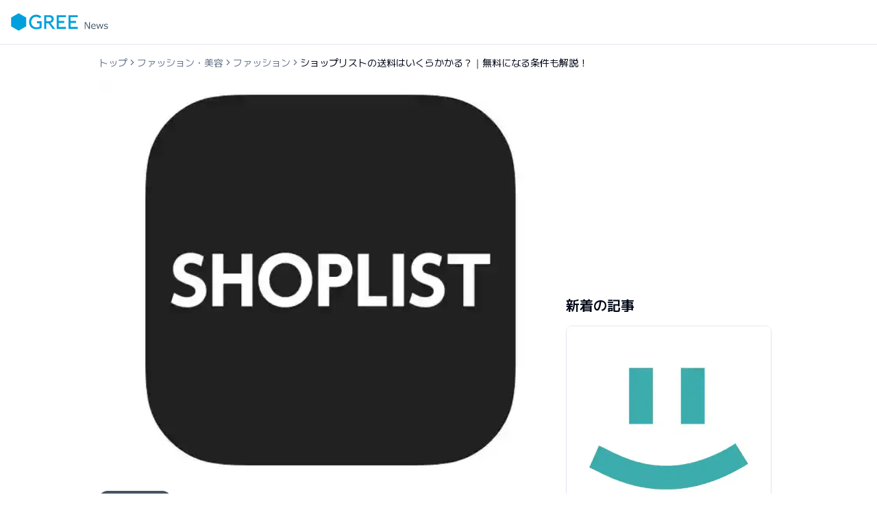

--- FILE ---
content_type: text/html; charset=utf-8
request_url: https://plus.news.gree.net/article/35938
body_size: 22087
content:
<!DOCTYPE html><html lang="ja"><head><meta charSet="utf-8"/><link rel="preconnect" href="/" crossorigin=""/><meta name="viewport" content="width=device-width, initial-scale=1"/><link rel="preload" as="image" imageSrcSet="https://images.microcms-assets.io/assets/90aa133aa8a74e6fbc19fb817634c559/b5f2ab8958224fdb971e589a27856386/2022-02-16-13.25.07.webp?fm=webp&amp;w=640&amp;fit=max&amp;q=50 1x, https://images.microcms-assets.io/assets/90aa133aa8a74e6fbc19fb817634c559/b5f2ab8958224fdb971e589a27856386/2022-02-16-13.25.07.webp?fm=webp&amp;w=640&amp;fit=max&amp;q=50 2x" fetchPriority="high"/><link rel="stylesheet" href="/_next/static/css/1f36b04ebd1adee2.css" data-precedence="next"/><link rel="stylesheet" href="/_next/static/css/e5446a3254480560.css" data-precedence="next"/><link rel="preload" as="script" fetchPriority="low" href="/_next/static/chunks/webpack-6769bef5cc123514.js"/><script src="/_next/static/chunks/2a0df57f-658e9409e8026edb.js" async=""></script><script src="/_next/static/chunks/96-9b16aa9b67c956ca.js" async=""></script><script src="/_next/static/chunks/main-app-956bed3fb7be7892.js" async=""></script><script src="/_next/static/chunks/895-8197e8a6b53b66db.js" async=""></script><script src="/_next/static/chunks/337-3b10e28720e46252.js" async=""></script><script src="/_next/static/chunks/506-5214f4e08495000b.js" async=""></script><script src="/_next/static/chunks/app/layout-f717d36cbace733f.js" async=""></script><script src="/_next/static/chunks/197-4fe488dd12feebbb.js" async=""></script><script src="/_next/static/chunks/951-890dfc31ce31e75f.js" async=""></script><script src="/_next/static/chunks/695-8fb2155d391c4a40.js" async=""></script><script src="/_next/static/chunks/app/article/%5BarticleId%5D/page-e46dc5b721793df5.js" async=""></script><link rel="preload" href="https://www.googletagmanager.com/gtm.js?id=GTM-KKQ6LFV" as="script"/><link rel="preload" href="https://securepubads.g.doubleclick.net/tag/js/gpt.js" as="script"/><link rel="preload" href="//cdn.taxel.jp/1035/rw.js" as="script"/><title>ショップリストの送料はいくらかかる？｜無料になる条件も解説！ | GREEニュースプラス</title><meta name="description" content="「グリーニュースプラス」は今旬な商品やサービスを紹介するおすすめニュースサイトです。厳選した情報であなたの便利な暮らしを応援していきます。"/><link rel="manifest" href="https://plus.news.gree.net/site.webmanifest" crossorigin="use-credentials"/><meta name="google-site-verification" content="Vd4Ro0rTMdc7UDSX6VARa3VPO9EmFr10FGbP52BuxaA"/><meta property="og:title" content="ショップリストの送料はいくらかかる？｜無料になる条件も解説！"/><meta property="og:description" content="「グリーニュースプラス」は今旬な商品やサービスを紹介するおすすめニュースサイトです。厳選した情報であなたの便利な暮らしを応援していきます。"/><meta property="og:url" content="https://plus.news.gree.net/article/35938"/><meta property="og:image" content="https://plus.news.gree.net/og.png"/><meta property="og:image:width" content="1200"/><meta property="og:image:height" content="630"/><meta property="og:image:alt" content="ショップリストの送料はいくらかかる？｜無料になる条件も解説！"/><meta property="og:type" content="article"/><meta name="twitter:card" content="summary_large_image"/><meta name="twitter:title" content="ショップリストの送料はいくらかかる？｜無料になる条件も解説！"/><meta name="twitter:description" content="「グリーニュースプラス」は今旬な商品やサービスを紹介するおすすめニュースサイトです。厳選した情報であなたの便利な暮らしを応援していきます。"/><meta name="twitter:image" content="https://plus.news.gree.net/og.png"/><link rel="shortcut icon" href="/favicon-16x16.png"/><link rel="icon" href="/favicon.ico"/><link rel="apple-touch-icon" href="/apple-touch-icon.png"/><meta name="next-size-adjust"/><script src="/_next/static/chunks/polyfills-42372ed130431b0a.js" noModule=""></script></head><body class="min-h-screen bg-background font-sans antialiased __variable_474900"><div class="flex min-h-screen flex-col"><header class="container z-40 border-b bg-background"><div class="flex h-16 items-center justify-between"><div class="flex gap-6 md:gap-10"><a class="items-center space-x-2" href="/"><svg width="142" height="26" viewBox="0 0 284 52" fill="none" xmlns="http://www.w3.org/2000/svg"><path d="M22.4339 51.5779L0.329895 38.8139V13.2965L22.4339 0.529892L44.5379 13.2965V38.8139L22.4339 51.5779Z" fill="#00A0DC"></path><path d="M76.225 24.0804V29.7644H83.3V39.7137C81.005 40.9364 77.643 41.6444 74.008 41.6444C65.5254 41.6484 59.1228 35.0791 59.1228 26.3724C59.1228 18.4497 64.8601 11.0484 73.147 11.0484C76.233 11.0484 80.652 11.7631 84.175 15.1564L88.425 10.6271C85.707 7.8071 80.372 4.7924 73.557 4.7924C59.8601 4.7924 52.7828 15.9751 52.7828 26.3764C52.7828 35.4697 58.6134 47.3151 74.116 47.3151C83.549 47.3151 89.311 43.5617 89.311 43.5617V24.0804H76.225Z" fill="#00A0DC"></path><path d="M102.895 24.0804C102.895 23.443 102.898 12.3537 102.895 11.7164H110.477C114.259 11.7164 118.574 12.7897 118.574 17.8964C118.574 22.0444 116.075 24.0804 110.477 24.0804H102.895ZM124.934 17.8964C124.851 14.3484 123.67 6.3404 111.978 6.343H96.875V46.3777H102.895V29.7804C103.497 29.7804 109.199 29.7777 109.515 29.7804C109.722 30.063 121.557 46.3777 121.557 46.3777H129.093C129.093 46.3777 116.158 29.5444 115.53 28.711C121.007 27.8324 125.054 23.0337 124.934 17.8964Z" fill="#00A0DC"></path><path d="M160.382 6.3429H133.434V46.3776H160.382V40.6669H139.442C139.442 40.0309 139.445 29.4563 139.442 28.8189H155.317V23.1216H139.442V12.0349H160.382V6.3429Z" fill="#00A0DC"></path><path d="M194.922 6.3429H167.964V46.3776H194.922V40.6669H173.981C173.981 40.0309 173.982 29.4563 173.981 28.8189H189.857V23.1216H173.981V12.0349H194.922V6.3429Z" fill="#00A0DC"></path><path d="M230.305 46.3777H227.478L217.546 29.2604V46.3777H215.282V26.6564H218.658L228.041 42.831V26.6564H230.305V46.3777Z" fill="#445566"></path><path d="M236.22 37.4528H244.896C244.825 34.5128 243.477 33.0421 240.852 33.0421C239.525 33.0421 238.452 33.4355 237.633 34.2208C236.814 35.0061 236.342 36.0821 236.22 37.4528ZM241.624 46.7181C239.164 46.7181 237.256 46.0528 235.898 44.7221C234.542 43.3915 233.864 41.5101 233.864 39.0755C233.864 36.6581 234.513 34.7368 235.814 33.3115C237.114 31.8848 238.837 31.1715 240.984 31.1715C242.938 31.1715 244.453 31.7568 245.529 32.9248C246.608 34.0941 247.146 35.7608 247.146 37.9235V39.1928H236.22C236.22 40.9728 236.701 42.3408 237.668 43.2955C238.63 44.2515 239.962 44.7288 241.664 44.7288C243.357 44.7288 245.048 44.1395 246.741 42.9621H246.846V45.4621C244.744 46.2995 243.004 46.7181 241.624 46.7181Z" fill="#445566"></path><path d="M269.734 31.5901L265.192 46.3781H263.531L259.435 34.9008L255.076 46.3781H253.415L248.979 31.5901H251.374L254.554 42.7141L258.636 31.5901H260.376L264.263 42.7141L267.431 31.5901H269.734Z" fill="#445566"></path><path d="M276.918 46.731C275.067 46.731 273.333 46.3257 271.71 45.5137V42.8444H271.801C273.562 44.1524 275.314 44.807 277.049 44.807C279.483 44.807 280.699 44.039 280.699 42.5044C280.699 41.9017 280.538 41.435 280.215 41.1044C279.894 40.7724 279.221 40.4884 278.201 40.2537C277.345 40.087 276.363 39.8737 275.257 39.6124C274.149 39.3497 273.29 38.8897 272.686 38.231C272.078 37.5737 271.775 36.7297 271.775 35.699C271.775 34.391 272.306 33.3204 273.371 32.487C274.437 31.6524 275.858 31.2364 277.638 31.2364C279.47 31.2364 281.079 31.5937 282.466 32.3097V34.8484H282.375C280.849 33.723 279.229 33.1604 277.519 33.1604C276.465 33.1604 275.63 33.3537 275.021 33.743C274.41 34.131 274.105 34.6697 274.105 35.359C274.105 35.9697 274.267 36.4364 274.597 36.759C274.921 37.083 275.575 37.3657 276.551 37.6097L279.443 38.2377C280.639 38.5004 281.538 38.9604 282.139 39.619C282.742 40.2764 283.042 41.1297 283.042 42.1764C283.042 43.5284 282.487 44.627 281.381 45.4684C280.273 46.3097 278.785 46.731 276.918 46.731Z" fill="#445566"></path></svg><span class="sr-only">GREEニュースプラス</span></a></div></div></header><main class="flex-1"><section class="container max-w-screen-lg py-4"><div class="pb-4"><div class="overflow-x-scroll whitespace-nowrap"><nav aria-label="breadcrumb"><ol class="flex items-center gap-1.5 break-words text-sm text-muted-foreground sm:gap-2.5 flex-nowrap"><li class="inline-flex items-center gap-1.5"><a class="transition-colors hover:text-foreground" href="/">トップ</a></li><li role="presentation" aria-hidden="true" class="[&amp;&gt;svg]:size-3.5"><svg xmlns="http://www.w3.org/2000/svg" width="24" height="24" viewBox="0 0 24 24" fill="none" stroke="currentColor" stroke-width="2" stroke-linecap="round" stroke-linejoin="round" class="lucide lucide-chevron-right"><path d="m9 18 6-6-6-6"></path></svg></li><li class="inline-flex items-center gap-1.5"><a class="transition-colors hover:text-foreground" href="/category/006">ファッション・美容</a></li><li role="presentation" aria-hidden="true" class="[&amp;&gt;svg]:size-3.5"><svg xmlns="http://www.w3.org/2000/svg" width="24" height="24" viewBox="0 0 24 24" fill="none" stroke="currentColor" stroke-width="2" stroke-linecap="round" stroke-linejoin="round" class="lucide lucide-chevron-right"><path d="m9 18 6-6-6-6"></path></svg></li><li class="inline-flex items-center gap-1.5"><a class="transition-colors hover:text-foreground" href="/category/025">ファッション</a></li><li role="presentation" aria-hidden="true" class="[&amp;&gt;svg]:size-3.5"><svg xmlns="http://www.w3.org/2000/svg" width="24" height="24" viewBox="0 0 24 24" fill="none" stroke="currentColor" stroke-width="2" stroke-linecap="round" stroke-linejoin="round" class="lucide lucide-chevron-right"><path d="m9 18 6-6-6-6"></path></svg></li><li class="inline-flex items-center gap-1.5"><span role="link" aria-disabled="true" aria-current="page" class="font-normal text-foreground">ショップリストの送料はいくらかかる？｜無料になる条件も解説！</span></li></ol></nav></div></div><div class="flex flex-col justify-center md:flex-row md:justify-between md:gap-x-8"><article><div class="space-y-4"><img alt="ショップリストの送料はいくらかかる？｜無料になる条件も解説！" fetchPriority="high" width="572" height="496" decoding="async" data-nimg="1" class="overflow-hidden object-cover aspect-video md:w-full mx-auto" style="color:transparent" srcSet="https://images.microcms-assets.io/assets/90aa133aa8a74e6fbc19fb817634c559/b5f2ab8958224fdb971e589a27856386/2022-02-16-13.25.07.webp?fm=webp&amp;w=640&amp;fit=max&amp;q=50 1x, https://images.microcms-assets.io/assets/90aa133aa8a74e6fbc19fb817634c559/b5f2ab8958224fdb971e589a27856386/2022-02-16-13.25.07.webp?fm=webp&amp;w=640&amp;fit=max&amp;q=50 2x" src="https://images.microcms-assets.io/assets/90aa133aa8a74e6fbc19fb817634c559/b5f2ab8958224fdb971e589a27856386/2022-02-16-13.25.07.webp?fm=webp&amp;w=640&amp;fit=max&amp;q=50"/><div class="flex items-center justify-between"><div class="flex flex-wrap items-center justify-start gap-2"><a href="/category/025"><div class="inline-flex items-center rounded-full border px-2.5 py-0.5 font-semibold transition-colors focus:outline-none focus:ring-2 focus:ring-ring focus:ring-offset-2 border-transparent hover:bg-primary/80 bg-[#445566] text-tertiary text-sm">ファッション</div></a></div><time class="md:text-sm text-xs tracking-widest text-gray-500">2024.10.3</time></div><h1 class="md:text-2xl text-xl font-bold">ショップリストの送料はいくらかかる？｜無料になる条件も解説！</h1></div><div data-orientation="horizontal" role="none" class="shrink-0 bg-border h-[1px] w-full my-4"></div><div class="space-y-8"><div class="text-card-foreground shadow-sm w-full max-w-none rounded bg-card-gray border-2 border-card-gray-accent"><div class="flex flex-col space-y-1.5 p-6 py-3"><p class="font-semibold tracking-tight text-primary md:text-xl text-lg">目次</p></div><div class="p-6 pt-0 grid gap-1 md:gap-2 px-6 pb-3"><a href="#headline2"><div class="grid gap-1"><div class="flex items-center gap-2"><svg xmlns="http://www.w3.org/2000/svg" width="24" height="24" viewBox="0 0 24 24" fill="none" stroke="currentColor" stroke-width="2" stroke-linecap="round" stroke-linejoin="round" class="lucide lucide-chevron-right flex-none w-4"><path d="m9 18 6-6-6-6"></path></svg><span class="md:text-sm text-xs text-gray-700 hover:underline">ファッション通販サイトSHOPLIST(ショップリスト)とは？</span></div></div></a><a href="#headline8"><div class="grid gap-1"><div class="flex items-center gap-2"><svg xmlns="http://www.w3.org/2000/svg" width="24" height="24" viewBox="0 0 24 24" fill="none" stroke="currentColor" stroke-width="2" stroke-linecap="round" stroke-linejoin="round" class="lucide lucide-chevron-right flex-none w-4"><path d="m9 18 6-6-6-6"></path></svg><span class="md:text-sm text-xs text-gray-700 hover:underline">ショップリストの送料は税込5,500円以上買うと無料に</span></div></div></a><a href="#headline13"><div class="grid gap-1"><div class="flex items-center gap-2"><svg xmlns="http://www.w3.org/2000/svg" width="24" height="24" viewBox="0 0 24 24" fill="none" stroke="currentColor" stroke-width="2" stroke-linecap="round" stroke-linejoin="round" class="lucide lucide-chevron-right flex-none w-4"><path d="m9 18 6-6-6-6"></path></svg><span class="md:text-sm text-xs text-gray-700 hover:underline">ショップリストの送料が無料になる条件</span></div></div></a><a href="#headline18"><div class="grid gap-1"><div class="flex items-center gap-2"><svg xmlns="http://www.w3.org/2000/svg" width="24" height="24" viewBox="0 0 24 24" fill="none" stroke="currentColor" stroke-width="2" stroke-linecap="round" stroke-linejoin="round" class="lucide lucide-chevrons-right flex-none w-4 ml-6"><path d="m6 17 5-5-5-5"></path><path d="m13 17 5-5-5-5"></path></svg><span class="md:text-sm text-xs text-gray-700 hover:underline">1. 1回の注文で5,500円（税込）以上買う</span></div></div></a><a href="#headline20"><div class="grid gap-1"><div class="flex items-center gap-2"><svg xmlns="http://www.w3.org/2000/svg" width="24" height="24" viewBox="0 0 24 24" fill="none" stroke="currentColor" stroke-width="2" stroke-linecap="round" stroke-linejoin="round" class="lucide lucide-chevrons-right flex-none w-4 ml-6"><path d="m6 17 5-5-5-5"></path><path d="m13 17 5-5-5-5"></path></svg><span class="md:text-sm text-xs text-gray-700 hover:underline">2. 送料無料キャンペーンが実施されているとき</span></div></div></a><a href="#headline22"><div class="grid gap-1"><div class="flex items-center gap-2"><svg xmlns="http://www.w3.org/2000/svg" width="24" height="24" viewBox="0 0 24 24" fill="none" stroke="currentColor" stroke-width="2" stroke-linecap="round" stroke-linejoin="round" class="lucide lucide-chevron-right flex-none w-4"><path d="m9 18 6-6-6-6"></path></svg><span class="md:text-sm text-xs text-gray-700 hover:underline">ショップリストの送料は一律429円 </span></div></div></a><a href="#headline24"><div class="grid gap-1"><div class="flex items-center gap-2"><svg xmlns="http://www.w3.org/2000/svg" width="24" height="24" viewBox="0 0 24 24" fill="none" stroke="currentColor" stroke-width="2" stroke-linecap="round" stroke-linejoin="round" class="lucide lucide-chevron-right flex-none w-4"><path d="m9 18 6-6-6-6"></path></svg><span class="md:text-sm text-xs text-gray-700 hover:underline">ショップリスト送料に関するQ&A</span></div></div></a><a href="#headline27"><div class="grid gap-1"><div class="flex items-center gap-2"><svg xmlns="http://www.w3.org/2000/svg" width="24" height="24" viewBox="0 0 24 24" fill="none" stroke="currentColor" stroke-width="2" stroke-linecap="round" stroke-linejoin="round" class="lucide lucide-chevrons-right flex-none w-4 ml-6"><path d="m6 17 5-5-5-5"></path><path d="m13 17 5-5-5-5"></path></svg><span class="md:text-sm text-xs text-gray-700 hover:underline">Q. 初回は送料無料？</span></div></div></a><a href="#headline29"><div class="grid gap-1"><div class="flex items-center gap-2"><svg xmlns="http://www.w3.org/2000/svg" width="24" height="24" viewBox="0 0 24 24" fill="none" stroke="currentColor" stroke-width="2" stroke-linecap="round" stroke-linejoin="round" class="lucide lucide-chevrons-right flex-none w-4 ml-6"><path d="m6 17 5-5-5-5"></path><path d="m13 17 5-5-5-5"></path></svg><span class="md:text-sm text-xs text-gray-700 hover:underline">Q. 送料は会員ランクが上がると無料になる？</span></div></div></a><a href="#headline31"><div class="grid gap-1"><div class="flex items-center gap-2"><svg xmlns="http://www.w3.org/2000/svg" width="24" height="24" viewBox="0 0 24 24" fill="none" stroke="currentColor" stroke-width="2" stroke-linecap="round" stroke-linejoin="round" class="lucide lucide-chevrons-right flex-none w-4 ml-6"><path d="m6 17 5-5-5-5"></path><path d="m13 17 5-5-5-5"></path></svg><span class="md:text-sm text-xs text-gray-700 hover:underline">Q. ショップリストの送料は高い？</span></div></div></a><a href="#headline36"><div class="grid gap-1"><div class="flex items-center gap-2"><svg xmlns="http://www.w3.org/2000/svg" width="24" height="24" viewBox="0 0 24 24" fill="none" stroke="currentColor" stroke-width="2" stroke-linecap="round" stroke-linejoin="round" class="lucide lucide-chevron-right flex-none w-4"><path d="m9 18 6-6-6-6"></path></svg><span class="md:text-sm text-xs text-gray-700 hover:underline">ショップリストで送料をかけずお得に買い物しよう！</span></div></div></a></div></div><div class="flex justify-center"><h4 id="headline0" class="w-full leading-tight px-0 py-2 font-semibold tracking-tight md:text-lg text-md">
この記事はこんな方におすすめ
</h4></div><div class="my-8"><div class="rounded-lg border bg-card text-card-foreground shadow-sm px-1 w-full space-y-0"><div class="p-6 px-2 md:px-4 py-3"><div class="rich-editor [&amp;&gt;ul]:m-0 [&amp;&gt;ol]:m-0 [&amp;_li]:my-0 md:[&amp;_li]:my-2"><ul><li>ショップリストの送料が無料になる条件を知りたい方</li><li>ショップリストの送料について詳しく知りたい方</li><li>ショップリストを試してみたい方</li></ul></div></div></div></div><div class="flex justify-center"><h2 id="headline2" class="w-full leading-7 font-semibold tracking-wide md:text-2xl text-xl bg-[#f4f4f7] px-6 py-4 border-l-8 border-l-secondary">
ファッション通販サイトSHOPLIST(ショップリスト)とは？
</h2></div><div class="my-4"><div class="border bg-card text-card-foreground w-full rounded-none border-none shadow-none"><a href="https://apps.apple.com/jp/app/shoplist-%E3%82%B7%E3%83%A7%E3%83%83%E3%83%97%E3%83%AA%E3%82%B9%E3%83%88-%E3%83%95%E3%82%A1%E3%83%83%E3%82%B7%E3%83%A7%E3%83%B3%E9%80%9A%E8%B2%A9/id977078479"><img alt="SHOPLIST" loading="lazy" width="640" height="325" decoding="async" data-nimg="1" class="object-contain w-full max-h-96" style="color:transparent" srcSet="https://images.microcms-assets.io/assets/90aa133aa8a74e6fbc19fb817634c559/1a626342a96d4089b4e916e8a2f8589b/SHOPLIST%E3%81%A8%E3%81%AF.webp?fm=webp&amp;w=640&amp;fit=max&amp;q=50 1x, https://images.microcms-assets.io/assets/90aa133aa8a74e6fbc19fb817634c559/1a626342a96d4089b4e916e8a2f8589b/SHOPLIST%E3%81%A8%E3%81%AF.webp?fm=webp&amp;w=640&amp;fit=max&amp;q=50 2x" src="https://images.microcms-assets.io/assets/90aa133aa8a74e6fbc19fb817634c559/1a626342a96d4089b4e916e8a2f8589b/SHOPLIST%E3%81%A8%E3%81%AF.webp?fm=webp&amp;w=640&amp;fit=max&amp;q=50"/></a><div class="p-0.5"><p class="items-center justify-center text-center text-xs text-supplement"><span>出典: SHOPLIST</span></p></div></div></div><div class="my-4"><div class="rich-editor"><p>ショップリストは、レディースからメンズ・キッズ用品まで幅広いファッショングッズをまとめて購入できるファッション通販サイトです。<strong>洋服だけでなく、コスメやインテリア雑貨まで、豊富な品揃えがあります。</strong>スマートフォン用のアプリもあり、気軽に注文することができておすすめです。</p></div></div><div class="flex justify-center my-6"><a href="https://track.affiliate-b.com/visit.php?guid=ON&amp;amp;a=w5864u-Y189682r&amp;amp;p=R815827p"><div class="flex items-center justify-center min-w-[275px] md:min-w-[350px] max-w-[600px] py-1.5 md:py-3 px-6 mx-4 rounded-lg border-y-[3px] bg-link-button-dark text-link-button-foreground border-b-link-button-dark border-t-link-button-light"><p class="underline text-center whitespace-pre leading-7 text-wrap text-sm md:text-base"><span class="">ショップをのぞいてみる</span></p></div></a></div><div class="flex justify-center my-6"><a href="https://apps.apple.com/jp/app/shoplist-%E3%82%B7%E3%83%A7%E3%83%83%E3%83%97%E3%83%AA%E3%82%B9%E3%83%88-%E3%83%95%E3%82%A1%E3%83%83%E3%82%B7%E3%83%A7%E3%83%B3%E9%80%9A%E8%B2%A9/id977078479"><div class="flex items-center justify-center min-w-[275px] md:min-w-[350px] max-w-[600px] py-1.5 md:py-3 px-6 mx-4 rounded-lg border-y-[3px] bg-link-button-dark text-link-button-foreground border-b-link-button-dark border-t-link-button-light"><p class="underline text-center whitespace-pre leading-7 text-wrap text-sm md:text-base"><span class="">iPhoneの方はこちら</span></p></div></a></div><div class="flex justify-center my-6"><a href="https://play.google.com/store/apps/details?id=jp.co.crooz.shoplistapp&amp;amp;hl=ja&amp;amp;gl=US"><div class="flex items-center justify-center min-w-[275px] md:min-w-[350px] max-w-[600px] py-1.5 md:py-3 px-6 mx-4 rounded-lg border-y-[3px] bg-link-button-dark text-link-button-foreground border-b-link-button-dark border-t-link-button-light"><p class="underline text-center whitespace-pre leading-7 text-wrap text-sm md:text-base"><span class="">Androidの方はこちら</span></p></div></a></div><div class="flex justify-center"><h2 id="headline8" class="w-full leading-7 font-semibold tracking-wide md:text-2xl text-xl bg-[#f4f4f7] px-6 py-4 border-l-8 border-l-secondary">
ショップリストの送料は税込
5,500円以上買うと無料に
</h2></div><div class="my-4"><div class="border bg-card text-card-foreground w-full rounded-none border-none shadow-none"><a href="https://shop-list.com/"><img alt="shop-list.com" loading="lazy" width="600" height="323" decoding="async" data-nimg="1" class="object-contain w-full max-h-96" style="color:transparent" srcSet="https://images.microcms-assets.io/assets/90aa133aa8a74e6fbc19fb817634c559/6e6c96fef73548bd828e4ec725a57349/1-1.webp?fm=webp&amp;w=640&amp;fit=max&amp;q=50 1x, https://images.microcms-assets.io/assets/90aa133aa8a74e6fbc19fb817634c559/6e6c96fef73548bd828e4ec725a57349/1-1.webp?fm=webp&amp;w=640&amp;fit=max&amp;q=50 2x" src="https://images.microcms-assets.io/assets/90aa133aa8a74e6fbc19fb817634c559/6e6c96fef73548bd828e4ec725a57349/1-1.webp?fm=webp&amp;w=640&amp;fit=max&amp;q=50"/></a><div class="p-0.5"><p class="items-center justify-center text-center text-xs text-supplement"><span>出典: shop-list.com</span></p></div></div></div><div class="my-4"><div class="rich-editor"><p>洋服に限らず、ネット通販を利用するときに気になるのが送料です。せっかく安い商品を見つけても、送料が高いとかえって損になることも。</p></div></div><div class="my-4"><div class="rich-editor"><p><strong>ショップリストの送料は1注文につき、429円（税込）かかります</strong>。お店に買いに行く時間や交通費を考えると決して高くはありませんが、できることなら無料にしたいですよね。</p></div></div><div class="my-4"><div class="rich-editor"><p>結論から言えば、<strong>ショップリストの送料を無料にするには5,500円（税込）以上の買い物が必要です</strong>。ファストファッションがメインのショッピングサイトのため、1点だけの購入では送料無料にならないケースも多いです。</p></div></div><div class="flex justify-center"><h2 id="headline13" class="w-full leading-7 font-semibold tracking-wide md:text-2xl text-xl bg-[#f4f4f7] px-6 py-4 border-l-8 border-l-secondary">
ショップリストの送料が無料になる条件
</h2></div><div class="my-4"><div class="border bg-card text-card-foreground w-full rounded-none border-none shadow-none"><img alt="stock.adobe.com" loading="lazy" width="7360" height="4912" decoding="async" data-nimg="1" class="object-contain w-full max-h-96" style="color:transparent" srcSet="https://images.microcms-assets.io/assets/90aa133aa8a74e6fbc19fb817634c559/c4b73db26e214ca682fd3b2480d0cd85/AdobeStock_391489590.webp?fm=webp&amp;w=640&amp;fit=max&amp;q=50 1x" src="https://images.microcms-assets.io/assets/90aa133aa8a74e6fbc19fb817634c559/c4b73db26e214ca682fd3b2480d0cd85/AdobeStock_391489590.webp?fm=webp&amp;w=640&amp;fit=max&amp;q=50"/><div class="p-0.5"><p class="items-center justify-center text-center text-xs text-supplement"><a href="https://stock.adobe.com/jp/search?filters%5Bcontent_type%3Aphoto%5D=1&amp;amp;filters%5Bcontent_type%3Aillustration%5D=0&amp;amp;filters%5Bcontent_type%3Azip_vector%5D=0&amp;amp;filters%5Bcontent_type%3Avideo%5D=0&amp;amp;filters%5Bcontent_type%3Atemplate%5D=0&amp;amp;filters%5Bcontent_type%3A3d%5D=0&amp;amp;filters%5Binclude_stock_enterprise%5D=1&amp;amp;filters%5Bcontent_type%3Aimage%5D=1&amp;amp;order=relevance&amp;amp;safe_search=1&amp;amp;limit=100&amp;amp;search_page=1&amp;amp;search_type=filter-select&amp;amp;acp=&amp;amp;aco=%E9%80%81%E6%96%99%E7%84%A1%E6%96%99&amp;amp;k=%E9%80%81%E6%96%99%E7%84%A1%E6%96%99&amp;amp;get_facets=1&amp;amp;asset_id=391489590"><span class="text-link underline">出典: stock.adobe.com</span></a></p></div></div></div><div class="my-4"><div class="rich-editor"><p>ショップリストの送料が無料になる条件は、2023年1月現在、次の2つのみです。</p></div></div><div class="my-8"><div class="rounded-lg border bg-card text-card-foreground shadow-sm px-1 w-full space-y-0"><div class="p-6 px-2 md:px-4 py-3"><div class="rich-editor [&amp;&gt;ul]:m-0 [&amp;&gt;ol]:m-0 [&amp;_li]:my-0 md:[&amp;_li]:my-2"><ul><li>1回の注文が5,500円(税込)以上</li><li>送料無料キャンペーンが実施されている</li></ul></div></div></div></div><div class="my-4"><div class="rich-editor"><p>かつては「会員登録後の初回注文は送料無料」や「発売から72時間以内の商品は送料無料」などのキャンペーンもおこなわれていたようですが、<strong>残念ながら現在は実施されていません</strong>。</p><p>それでは、送料無料になる2つの条件についてもう少し詳しく見ていきましょう。</p></div></div><div class="flex justify-center"><h3 id="headline18" class="w-full leading-tight px-2 py-4 font-semibold tracking-tight md:text-xl text-lg border-b">
1. 1回の注文で5,500円（税込）以上買う
</h3></div><div class="my-4"><div class="rich-editor"><p>繰り返しになりますが、1回に5,500円（税込）以上注文すれば送料は無料になります。購入時期を選ばないため、最も利用しやすいのがこの方法です。税抜で5,000円以上なので、税込では5,500円以上になるためご注意ください。</p><p>欲しい商品が税込5,500円に満たない場合は、<strong>ほかの商品と合わせて送料無料を目指しましょう</strong>。靴下などの小物や化粧品などの消耗品も豊富なので、意外と無理なく到達できますよ！</p></div></div><div class="flex justify-center"><h3 id="headline20" class="w-full leading-tight px-2 py-4 font-semibold tracking-tight md:text-xl text-lg border-b">
2. 送料無料キャンペーンが実施されているとき
</h3></div><div class="my-4"><div class="rich-editor"><p>ショップリストでは、<strong>不定期で送料無料キャンペーン</strong>がおこなわれます。また、会員登録しておくと、送料無料クーポンが配布されることがあります。</p><p>チャンスを逃さないよう、購入したいものがある方は<strong>会員登録</strong>や、<strong>メールマガジン・LINEの登録</strong>をしてみてはいかがでしょうか。ただし、キャンペーンもクーポンも不定期のため、欲しい商品の売り切れにはご注意ください。</p></div></div><div class="flex justify-center"><h2 id="headline22" class="w-full leading-7 font-semibold tracking-wide md:text-2xl text-xl bg-[#f4f4f7] px-6 py-4 border-l-8 border-l-secondary">
ショップリストの送料は一律429円 
</h2></div><div class="my-4"><div class="rich-editor"><p>ショップリストでは、宅配便またはゆうパケットを利用して配送します。料金は<strong>全国一律429円（税込）で、北海道や沖縄、離島でも同じ料金で配送</strong>してもらえます。</p><p>以前は配送方法により送料に差がありましたが、2023年1月現在、<strong>宅配便もゆうパケットも送料は同じ</strong>です。さらに、最短注文の翌日に配送する<strong>「スピード便サービス」も同料金</strong>で利用できます。</p></div></div><div class="flex justify-center"><h2 id="headline24" class="w-full leading-7 font-semibold tracking-wide md:text-2xl text-xl bg-[#f4f4f7] px-6 py-4 border-l-8 border-l-secondary">
ショップリスト送料に関するQ&amp;A
</h2></div><div class="my-4"><div class="border bg-card text-card-foreground w-full rounded-none border-none shadow-none"><img alt="stock.adobe.com" loading="lazy" width="3200" height="1975" decoding="async" data-nimg="1" class="object-contain w-full max-h-96" style="color:transparent" srcSet="https://images.microcms-assets.io/assets/90aa133aa8a74e6fbc19fb817634c559/bcf3c0784b3d413d811499b8bc89744b/AdobeStock_384880621-2.webp?fm=webp&amp;w=640&amp;fit=max&amp;q=50 1x" src="https://images.microcms-assets.io/assets/90aa133aa8a74e6fbc19fb817634c559/bcf3c0784b3d413d811499b8bc89744b/AdobeStock_384880621-2.webp?fm=webp&amp;w=640&amp;fit=max&amp;q=50"/><div class="p-0.5"><p class="items-center justify-center text-center text-xs text-supplement"><a href="https://stock.adobe.com/jp/search?filters%5Bcontent_type%3Aphoto%5D=1&amp;amp;filters%5Binclude_stock_enterprise%5D=1&amp;amp;filters%5Bcontent_type%3Aimage%5D=1&amp;amp;order=relevance&amp;amp;safe_search=1&amp;amp;limit=100&amp;amp;search_page=1&amp;amp;search_type=usertyped&amp;amp;acp=&amp;amp;aco=Q%26A&amp;amp;k=Q%26A&amp;amp;get_facets=0&amp;amp;asset_id=384880621"><span class="text-link underline">出典: stock.adobe.com</span></a></p></div></div></div><div class="my-4"><div class="rich-editor"><p>ショップリストでは過去に数回送料の変更をおこなっています。このため、久しぶりに利用して戸惑う方もいらっしゃるのではないでしょうか。</p><p>ここでは、2023年1月現在の情報をもとによくある質問にお答えします！</p></div></div><div class="flex justify-center"><h3 id="headline27" class="w-full leading-tight px-2 py-4 font-semibold tracking-tight md:text-xl text-lg border-b">
Q. 初回は送料無料？
</h3></div><div class="my-4"><div class="rich-editor"><p>ショップリストでは、数年前まで会員登録後の初回注文は送料無料というキャンペーンをおこなっていました。しかし現在は、<strong>初回であっても5,500円（税込）に満たない注文には送料が発生します</strong>。</p></div></div><div class="flex justify-center"><h3 id="headline29" class="w-full leading-tight px-2 py-4 font-semibold tracking-tight md:text-xl text-lg border-b">
Q. 送料は会員ランクが上がると無料になる？
</h3></div><div class="my-4"><div class="rich-editor"><p>ショップリストは、購入金額に応じて会員ランクが決定し、ランクが上がると特典が増える仕組みになっています。</p><p>この特典のなかに以前は送料無料もありましたが、<strong>残念ながら現在は廃止</strong>されています。</p></div></div><div class="flex justify-center"><h3 id="headline31" class="w-full leading-tight px-2 py-4 font-semibold tracking-tight md:text-xl text-lg border-b">
Q. ショップリストの送料は高い？
</h3></div><div class="my-4"><div class="rich-editor"><p>全国一律429円（税込）という送料は、ファッション通販サイトとしては<strong>標準的な料金設定</strong>です。また、同じ料金でスピード便を利用できたり、沖縄や離島でも配送可能なことを考えると、<strong>むしろ安い</strong>といえるでしょう。</p></div></div><div class="flex justify-center my-6"><a href="https://track.affiliate-b.com/visit.php?guid=ON&amp;amp;a=w5864u-Y189682r&amp;amp;p=R815827p"><div class="flex items-center justify-center min-w-[275px] md:min-w-[350px] max-w-[600px] py-1.5 md:py-3 px-6 mx-4 rounded-lg border-y-[3px] bg-link-button-dark text-link-button-foreground border-b-link-button-dark border-t-link-button-light"><p class="underline text-center whitespace-pre leading-7 text-wrap text-sm md:text-base"><span class="">ショップをのぞいてみる</span></p></div></a></div><div class="flex justify-center my-6"><a href="https://apps.apple.com/jp/app/shoplist-%E3%82%B7%E3%83%A7%E3%83%83%E3%83%97%E3%83%AA%E3%82%B9%E3%83%88-%E3%83%95%E3%82%A1%E3%83%83%E3%82%B7%E3%83%A7%E3%83%B3%E9%80%9A%E8%B2%A9/id977078479"><div class="flex items-center justify-center min-w-[275px] md:min-w-[350px] max-w-[600px] py-1.5 md:py-3 px-6 mx-4 rounded-lg border-y-[3px] bg-link-button-dark text-link-button-foreground border-b-link-button-dark border-t-link-button-light"><p class="underline text-center whitespace-pre leading-7 text-wrap text-sm md:text-base"><span class="">iPhoneの方はこちら</span></p></div></a></div><div class="flex justify-center my-6"><a href="https://play.google.com/store/apps/details?id=jp.co.crooz.shoplistapp&amp;amp;hl=ja&amp;amp;gl=US"><div class="flex items-center justify-center min-w-[275px] md:min-w-[350px] max-w-[600px] py-1.5 md:py-3 px-6 mx-4 rounded-lg border-y-[3px] bg-link-button-dark text-link-button-foreground border-b-link-button-dark border-t-link-button-light"><p class="underline text-center whitespace-pre leading-7 text-wrap text-sm md:text-base"><span class="">Androidの方はこちら</span></p></div></a></div><div class="flex justify-center"><h2 id="headline36" class="w-full leading-7 font-semibold tracking-wide md:text-2xl text-xl bg-[#f4f4f7] px-6 py-4 border-l-8 border-l-secondary">
ショップリストで送料をかけずお得に買い物しよう！
</h2></div><div class="my-4"><div class="border bg-card text-card-foreground w-full rounded-none border-none shadow-none"><img alt="stock.adobe.com" loading="lazy" width="600" height="400" decoding="async" data-nimg="1" class="object-contain w-full max-h-96" style="color:transparent" srcSet="https://images.microcms-assets.io/assets/90aa133aa8a74e6fbc19fb817634c559/2f5abbc229594abd8647cdaee79e3579/AdobeStock_238193925.webp?fm=webp&amp;w=640&amp;fit=max&amp;q=50 1x, https://images.microcms-assets.io/assets/90aa133aa8a74e6fbc19fb817634c559/2f5abbc229594abd8647cdaee79e3579/AdobeStock_238193925.webp?fm=webp&amp;w=640&amp;fit=max&amp;q=50 2x" src="https://images.microcms-assets.io/assets/90aa133aa8a74e6fbc19fb817634c559/2f5abbc229594abd8647cdaee79e3579/AdobeStock_238193925.webp?fm=webp&amp;w=640&amp;fit=max&amp;q=50"/><div class="p-0.5"><p class="items-center justify-center text-center text-xs text-supplement"><a href="https://stock.adobe.com/jp/search?filters%5Bcontent_type%3Aphoto%5D=1&amp;amp;filters%5Binclude_stock_enterprise%5D=1&amp;amp;filters%5Bcontent_type%3Aimage%5D=1&amp;amp;order=relevance&amp;amp;safe_search=1&amp;amp;limit=100&amp;amp;search_page=5&amp;amp;search_type=pagination&amp;amp;acp=&amp;amp;aco=%E3%82%B9%E3%83%9E%E3%83%9B%E3%80%80%E5%A5%B3%E6%80%A7&amp;amp;k=%E3%82%B9%E3%83%9E%E3%83%9B%E3%80%80%E5%A5%B3%E6%80%A7&amp;amp;get_facets=0&amp;amp;asset_id=238193925"><span class="text-link underline">出典: stock.adobe.com</span></a></p></div></div></div><div class="my-4"><div class="rich-editor"><p>ショップリストは、国内や韓国のアパレルをはじめ、コスメや雑貨なども購入できるファッション通販サイト。多くのブランドが出店しているため、欲しい商品がきっと見つかります。</p><p>レディースだけでなくメンズや子供服も充実しているので、自分だけでなく家族や友人と一緒に購入し、送料を節約してお得にお気に入りのアイテムを手に入れましょう！</p></div></div><div class="flex justify-center my-6"><a href="https://shop-list.com/kids/svc/guide/Welcome/"><div class="flex items-center justify-center min-w-[275px] md:min-w-[350px] max-w-[600px] py-1.5 md:py-3 px-6 mx-4 rounded-lg border-y-[3px] bg-link-button-dark text-link-button-foreground border-b-link-button-dark border-t-link-button-light"><p class="underline text-center whitespace-pre leading-7 text-wrap text-sm md:text-base"><span class="">ショップリストの
送料について確認する</span></p></div></a></div><div class="my-3 md:my-6"><a class="w-full" href="/article/17967"><div class="rounded-lg border bg-card text-card-foreground shadow-sm hover:opacity-50"><div class="md:p-3 p-2 flex flex-row gap-4"><img alt="ファッションアプリおすすめ17選！コーデの参考になるアプリをご紹介" loading="lazy" width="640" height="427" decoding="async" data-nimg="1" class="object-cover aspect-video rounded-lg w-24 md:w-40 my-auto" style="color:transparent" srcSet="https://images.microcms-assets.io/assets/90aa133aa8a74e6fbc19fb817634c559/bdd153d6afaf4f93a81dd2154d28e28e/AdobeStock_245782294.webp?fm=webp&amp;w=640&amp;fit=max&amp;q=50 1x, https://images.microcms-assets.io/assets/90aa133aa8a74e6fbc19fb817634c559/bdd153d6afaf4f93a81dd2154d28e28e/AdobeStock_245782294.webp?fm=webp&amp;w=640&amp;fit=max&amp;q=50 2x" src="https://images.microcms-assets.io/assets/90aa133aa8a74e6fbc19fb817634c559/bdd153d6afaf4f93a81dd2154d28e28e/AdobeStock_245782294.webp?fm=webp&amp;w=640&amp;fit=max&amp;q=50"/><article class="space-y-1"><div class="flex items-center flex-wrap gap-2"><div class="inline-flex items-center rounded-full border px-2.5 py-0.5 font-semibold transition-colors focus:outline-none focus:ring-2 focus:ring-ring focus:ring-offset-2 border-transparent hover:bg-primary/80 bg-[#445566] text-tertiary text-xs">ファッション</div><time class="text-xs tracking-widest font-bold text-gray-500">2025.3.11</time></div><div class="text-sm font-semibold line-clamp-2">ファッションアプリおすすめ17選！コーデの参考になるアプリをご紹介</div></article></div></div></a></div><div class="my-3 md:my-6"><a class="w-full" href="/article/35864"><div class="rounded-lg border bg-card text-card-foreground shadow-sm hover:opacity-50"><div class="md:p-3 p-2 flex flex-row gap-4"><img alt="ZOZOTOWNの送料はお得？無料にする方法があるのか解説" loading="lazy" width="294" height="294" decoding="async" data-nimg="1" class="object-cover aspect-video rounded-lg w-24 md:w-40 my-auto" style="color:transparent" srcSet="https://images.microcms-assets.io/assets/90aa133aa8a74e6fbc19fb817634c559/8d452e64d96241a3ab06a941ff846b80/%E3%82%B9%E3%82%AF%E3%83%AA%E3%83%BC%E3%83%B3%E3%82%B7%E3%83%A7%E3%83%83%E3%83%88-485.webp?fm=webp&amp;w=384&amp;fit=max&amp;q=50 1x, https://images.microcms-assets.io/assets/90aa133aa8a74e6fbc19fb817634c559/8d452e64d96241a3ab06a941ff846b80/%E3%82%B9%E3%82%AF%E3%83%AA%E3%83%BC%E3%83%B3%E3%82%B7%E3%83%A7%E3%83%83%E3%83%88-485.webp?fm=webp&amp;w=640&amp;fit=max&amp;q=50 2x" src="https://images.microcms-assets.io/assets/90aa133aa8a74e6fbc19fb817634c559/8d452e64d96241a3ab06a941ff846b80/%E3%82%B9%E3%82%AF%E3%83%AA%E3%83%BC%E3%83%B3%E3%82%B7%E3%83%A7%E3%83%83%E3%83%88-485.webp?fm=webp&amp;w=640&amp;fit=max&amp;q=50"/><article class="space-y-1"><div class="flex items-center flex-wrap gap-2"><div class="inline-flex items-center rounded-full border px-2.5 py-0.5 font-semibold transition-colors focus:outline-none focus:ring-2 focus:ring-ring focus:ring-offset-2 border-transparent hover:bg-primary/80 bg-[#445566] text-tertiary text-xs">ファッション</div><time class="text-xs tracking-widest font-bold text-gray-500">2025.3.11</time></div><div class="text-sm font-semibold line-clamp-2">ZOZOTOWNの送料はお得？無料にする方法があるのか解説</div></article></div></div></a></div><div class="my-3 md:my-6"><a class="w-full" href="/article/62988"><div class="rounded-lg border bg-card text-card-foreground shadow-sm hover:opacity-50"><div class="md:p-3 p-2 flex flex-row gap-4"><img alt="【2024年最新】おすすめファッションアプリ｜おしゃれになりたい大学生向け無料サービスも" loading="lazy" width="600" height="399" decoding="async" data-nimg="1" class="object-cover aspect-video rounded-lg w-24 md:w-40 my-auto" style="color:transparent" srcSet="https://images.microcms-assets.io/assets/90aa133aa8a74e6fbc19fb817634c559/92d2aa900d9c46538317fd2bae5ebac2/%E3%82%B5%E3%83%A0%E3%83%8D-4.webp?fm=webp&amp;w=640&amp;fit=max&amp;q=50 1x, https://images.microcms-assets.io/assets/90aa133aa8a74e6fbc19fb817634c559/92d2aa900d9c46538317fd2bae5ebac2/%E3%82%B5%E3%83%A0%E3%83%8D-4.webp?fm=webp&amp;w=640&amp;fit=max&amp;q=50 2x" src="https://images.microcms-assets.io/assets/90aa133aa8a74e6fbc19fb817634c559/92d2aa900d9c46538317fd2bae5ebac2/%E3%82%B5%E3%83%A0%E3%83%8D-4.webp?fm=webp&amp;w=640&amp;fit=max&amp;q=50"/><article class="space-y-1"><div class="flex items-center flex-wrap gap-2"><div class="inline-flex items-center rounded-full border px-2.5 py-0.5 font-semibold transition-colors focus:outline-none focus:ring-2 focus:ring-ring focus:ring-offset-2 border-transparent hover:bg-primary/80 bg-[#445566] text-tertiary text-xs">ファッション</div><time class="text-xs tracking-widest font-bold text-gray-500">2025.3.11</time></div><div class="text-sm font-semibold line-clamp-2">【2024年最新】おすすめファッションアプリ｜おしゃれになりたい大学生向け無料サービスも</div></article></div></div></a></div><div class="my-4"><div class="rich-editor"><p><em>※画像は全てイメージです。<br/>※記事内の情報は、グリーニュースプラス編集部の調査結果（2023年1月）に基づいたものです。</em></p></div></div><div class="rounded-lg border bg-card text-card-foreground border-none shadow-none"><div class="flex flex-col space-y-1.5 p-2"><p class="text-sm text-muted-foreground tracking-widest"><span>記事をシェアする</span></p></div><div class="p-2"><div><div class="flex h-5 items-center space-x-6 text-sm"><a class="bg-primary p-1 rounded-[6px]" target="_blank" rel="noopener noreferrer" href="https://twitter.com/share?url=https%3A%2F%2Fplus.news.gree.net%2Farticle%2F35938&amp;text=%E3%82%B7%E3%83%A7%E3%83%83%E3%83%97%E3%83%AA%E3%82%B9%E3%83%88%E3%81%AE%E9%80%81%E6%96%99%E3%81%AF%E3%81%84%E3%81%8F%E3%82%89%E3%81%8B%E3%81%8B%E3%82%8B%EF%BC%9F%EF%BD%9C%E7%84%A1%E6%96%99%E3%81%AB%E3%81%AA%E3%82%8B%E6%9D%A1%E4%BB%B6%E3%82%82%E8%A7%A3%E8%AA%AC%EF%BC%81"><svg class="w-6 h-6" width="32" height="32" viewBox="0 0 32 32" fill="none" xmlns="http://www.w3.org/2000/svg"><path fill-rule="evenodd" clip-rule="evenodd" d="M2.76566 32H0L12.2278 17.7964L0 0H9.32761L17.4048 11.7652L27.5241 0H30.2768L18.6335 13.5521L31.3101 32H21.9901L13.4496 19.5681L2.76566 32ZM3.76999 2.07633L23.2859 30.0187H27.5344L7.99679 2.07633H3.76999Z" fill="white"></path></svg><span class="sr-only">Xに投稿する</span></a><a target="_blank" rel="noopener noreferrer" href="https://social-plugins.line.me/lineit/share?url=https%3A%2F%2Fplus.news.gree.net%2Farticle%2F35938"><svg class="w-8 h-8" width="42" height="42" viewBox="0 0 42 42" fill="none" xmlns="http://www.w3.org/2000/svg" xmlns:xlink="http://www.w3.org/1999/xlink"><rect width="42" height="42" fill="url(#pattern0)"></rect><defs><pattern id="pattern0" patternContentUnits="objectBoundingBox" width="1" height="1"><use xlink:href="#image0_2003_439" transform="scale(0.0106383)"></use></pattern><image id="image0_2003_439" width="94" height="94" xlink:href="[data-uri]"></image></defs></svg><span class="sr-only">LINEでシェア</span></a><a target="_blank" rel="noopener noreferrer" href="https://www.facebook.com/sharer/sharer.php?u=https%3A%2F%2Fplus.news.gree.net%2Farticle%2F35938"><svg class="w-8 h-8" width="48" height="48" viewBox="0 0 48 48" fill="none" xmlns="http://www.w3.org/2000/svg"><path id="ico_facebook.svg" fill-rule="evenodd" clip-rule="evenodd" d="M48 23.9914C47.999 19.4056 46.6842 14.9162 44.211 11.0546C41.7379 7.19292 38.2101 4.12079 34.0452 2.20177C29.8804 0.282755 25.2529 -0.402635 20.7105 0.226552C16.1682 0.855739 11.9012 2.77322 8.41479 5.75206C4.92836 8.7309 2.36845 12.6462 1.03811 17.0347C-0.292241 21.4232 -0.337298 26.1011 0.908244 30.5144C2.15379 34.9277 4.63776 38.8916 8.06615 41.937C11.4945 44.9825 15.7237 46.9821 20.2531 47.6987V30.9279H14.1594V23.9914H20.2521V18.704C20.2521 12.6909 23.8351 9.36726 29.3164 9.36726C31.1161 9.39248 32.9115 9.55005 34.688 9.83902V15.7456H31.6607C28.6795 15.7456 27.7499 17.5926 27.7499 19.4904V23.9914H34.4054L33.3398 30.9279H27.7535V47.6987C33.3981 46.8046 38.5385 43.9256 42.2499 39.5798C45.9613 35.2339 48.0003 29.7063 48 23.9914Z" fill="#0866FF"></path></svg><span class="sr-only">Facebookでシェア</span></a><div data-orientation="vertical" role="none" class="shrink-0 bg-border h-full w-[1px]"></div><button class="inline-flex items-center justify-center whitespace-nowrap text-sm font-medium ring-offset-background transition-colors focus-visible:outline-none focus-visible:ring-2 focus-visible:ring-ring focus-visible:ring-offset-2 disabled:pointer-events-none disabled:opacity-50 border border-input bg-background hover:text-accent-foreground h-10 p-1 rounded-[6px] hover:bg-gray-200 border-none"><svg xmlns="http://www.w3.org/2000/svg" width="24" height="24" viewBox="0 0 24 24" fill="none" stroke="currentColor" stroke-width="2" stroke-linecap="round" stroke-linejoin="round" class="lucide lucide-link2 w-8 h-8"><path d="M9 17H7A5 5 0 0 1 7 7h2"></path><path d="M15 7h2a5 5 0 1 1 0 10h-2"></path><line x1="8" x2="16" y1="12" y2="12"></line></svg><span class="sr-only">リンクをコピー</span></button></div></div></div></div><div><div id="gmo_rw_14163" data-gmoad="rw"></div><div id="gmo_rw_14179" data-gmoad="rw"></div></div></div></article><aside class="md:w-80 md:flex-shrink-0"><div class="space-y-8"><section class="mx-auto space-y-4 max-w-[300px]"><div><h2 class="text-lg font-semibold md:text-xl">新着の記事</h2></div><div class="flex flex-col gap-y-4"><a class="w-full" href="/article/205372"><div class="rounded-lg border bg-card text-card-foreground shadow-sm hover:opacity-50"><img alt="【スキマバイト・ポイ活】シェアフルの使い方 | 実際の実用例もご紹介" loading="lazy" width="512" height="512" decoding="async" data-nimg="1" class="overflow-hidden object-cover aspect-video rounded-t-md w-full" style="color:transparent" srcSet="https://images.microcms-assets.io/assets/90aa133aa8a74e6fbc19fb817634c559/b86a252b712548c3946a211040ddc682/logo2.webp?fm=webp&amp;w=640&amp;fit=max&amp;q=50 1x, https://images.microcms-assets.io/assets/90aa133aa8a74e6fbc19fb817634c559/b86a252b712548c3946a211040ddc682/logo2.webp?fm=webp&amp;w=640&amp;fit=max&amp;q=50 2x" src="https://images.microcms-assets.io/assets/90aa133aa8a74e6fbc19fb817634c559/b86a252b712548c3946a211040ddc682/logo2.webp?fm=webp&amp;w=640&amp;fit=max&amp;q=50"/><div class="md:p-3 p-2"><article class="space-y-1"><div class="flex items-center flex-wrap gap-2"><div class="inline-flex items-center rounded-full border px-2.5 py-0.5 font-semibold transition-colors focus:outline-none focus:ring-2 focus:ring-ring focus:ring-offset-2 border-transparent hover:bg-primary/80 bg-[#445566] text-tertiary text-xs">仕事・バイト</div><time class="text-xs tracking-widest font-bold text-gray-500">2025.5.22</time></div><div class="text-sm font-semibold line-clamp-2">【スキマバイト・ポイ活】シェアフルの使い方 | 実際の実用例もご紹介</div></article></div></div></a><a class="w-full" href="/article/250079"><div class="rounded-lg border bg-card text-card-foreground shadow-sm hover:opacity-50"><img alt="【2024最新】厳選した刑事・サスペンスドラマおすすめ22選！視聴率ランキングも！" loading="lazy" width="5120" height="2880" decoding="async" data-nimg="1" class="overflow-hidden object-cover aspect-video rounded-t-md w-full" style="color:transparent" srcSet="https://images.microcms-assets.io/assets/90aa133aa8a74e6fbc19fb817634c559/5bcea75c565949739860db6b522f5d4f/shutterstock_2230640019.webp?fm=webp&amp;w=640&amp;fit=max&amp;q=50 1x" src="https://images.microcms-assets.io/assets/90aa133aa8a74e6fbc19fb817634c559/5bcea75c565949739860db6b522f5d4f/shutterstock_2230640019.webp?fm=webp&amp;w=640&amp;fit=max&amp;q=50"/><div class="md:p-3 p-2"><article class="space-y-1"><div class="flex items-center flex-wrap gap-2"><div class="inline-flex items-center rounded-full border px-2.5 py-0.5 font-semibold transition-colors focus:outline-none focus:ring-2 focus:ring-ring focus:ring-offset-2 border-transparent hover:bg-primary/80 bg-[#445566] text-tertiary text-xs">映画・ドラマ</div><time class="text-xs tracking-widest font-bold text-gray-500">2025.3.11</time></div><div class="text-sm font-semibold line-clamp-2">【2024最新】厳選した刑事・サスペンスドラマおすすめ22選！視聴率ランキングも！</div></article></div></div></a><a class="w-full" href="/article/215182"><div class="rounded-lg border bg-card text-card-foreground shadow-sm hover:opacity-50"><img alt="【無料】iPhoneで消しゴムマジック機能が使える加工アプリ3選" loading="lazy" width="640" height="429" decoding="async" data-nimg="1" class="overflow-hidden object-cover aspect-video rounded-t-md w-full" style="color:transparent" srcSet="https://images.microcms-assets.io/assets/90aa133aa8a74e6fbc19fb817634c559/9c428739479a46fb87fb3527d4b6ff98/pixta_32799586_S-1.webp?fm=webp&amp;w=640&amp;fit=max&amp;q=50 1x, https://images.microcms-assets.io/assets/90aa133aa8a74e6fbc19fb817634c559/9c428739479a46fb87fb3527d4b6ff98/pixta_32799586_S-1.webp?fm=webp&amp;w=640&amp;fit=max&amp;q=50 2x" src="https://images.microcms-assets.io/assets/90aa133aa8a74e6fbc19fb817634c559/9c428739479a46fb87fb3527d4b6ff98/pixta_32799586_S-1.webp?fm=webp&amp;w=640&amp;fit=max&amp;q=50"/><div class="md:p-3 p-2"><article class="space-y-1"><div class="flex items-center flex-wrap gap-2"><div class="inline-flex items-center rounded-full border px-2.5 py-0.5 font-semibold transition-colors focus:outline-none focus:ring-2 focus:ring-ring focus:ring-offset-2 border-transparent hover:bg-primary/80 bg-[#445566] text-tertiary text-xs">加工・編集</div><time class="text-xs tracking-widest font-bold text-gray-500">2025.3.11</time></div><div class="text-sm font-semibold line-clamp-2">【無料】iPhoneで消しゴムマジック機能が使える加工アプリ3選</div></article></div></div></a><a class="w-full" href="/article/207905"><div class="rounded-lg border bg-card text-card-foreground shadow-sm hover:opacity-50"><img alt="【2024最新】スキマバイトアプリおすすめ10選を徹底比較＆解説！" loading="lazy" width="640" height="426" decoding="async" data-nimg="1" class="overflow-hidden object-cover aspect-video rounded-t-md w-full" style="color:transparent" srcSet="https://images.microcms-assets.io/assets/90aa133aa8a74e6fbc19fb817634c559/030874f7f629482e95fdf5d223cb9cb8/pixta_98583297_S.webp?fm=webp&amp;w=640&amp;fit=max&amp;q=50 1x, https://images.microcms-assets.io/assets/90aa133aa8a74e6fbc19fb817634c559/030874f7f629482e95fdf5d223cb9cb8/pixta_98583297_S.webp?fm=webp&amp;w=640&amp;fit=max&amp;q=50 2x" src="https://images.microcms-assets.io/assets/90aa133aa8a74e6fbc19fb817634c559/030874f7f629482e95fdf5d223cb9cb8/pixta_98583297_S.webp?fm=webp&amp;w=640&amp;fit=max&amp;q=50"/><div class="md:p-3 p-2"><article class="space-y-1"><div class="flex items-center flex-wrap gap-2"><div class="inline-flex items-center rounded-full border px-2.5 py-0.5 font-semibold transition-colors focus:outline-none focus:ring-2 focus:ring-ring focus:ring-offset-2 border-transparent hover:bg-primary/80 bg-[#445566] text-tertiary text-xs">仕事・バイト</div><time class="text-xs tracking-widest font-bold text-gray-500">2025.3.11</time></div><div class="text-sm font-semibold line-clamp-2">【2024最新】スキマバイトアプリおすすめ10選を徹底比較＆解説！</div></article></div></div></a><a class="w-full" href="/article/207546"><div class="rounded-lg border bg-card text-card-foreground shadow-sm hover:opacity-50"><img alt="【スキル必要なし】スマホでお金を稼げるアプリ14選｜ゲーム・ポイ活・アンケートなど" loading="lazy" width="640" height="426" decoding="async" data-nimg="1" class="overflow-hidden object-cover aspect-video rounded-t-md w-full" style="color:transparent" srcSet="https://images.microcms-assets.io/assets/90aa133aa8a74e6fbc19fb817634c559/552e0f25d27344a1a52b7b9f2d86523e/image21-4.webp?fm=webp&amp;w=640&amp;fit=max&amp;q=50 1x, https://images.microcms-assets.io/assets/90aa133aa8a74e6fbc19fb817634c559/552e0f25d27344a1a52b7b9f2d86523e/image21-4.webp?fm=webp&amp;w=640&amp;fit=max&amp;q=50 2x" src="https://images.microcms-assets.io/assets/90aa133aa8a74e6fbc19fb817634c559/552e0f25d27344a1a52b7b9f2d86523e/image21-4.webp?fm=webp&amp;w=640&amp;fit=max&amp;q=50"/><div class="md:p-3 p-2"><article class="space-y-1"><div class="flex items-center flex-wrap gap-2"><div class="inline-flex items-center rounded-full border px-2.5 py-0.5 font-semibold transition-colors focus:outline-none focus:ring-2 focus:ring-ring focus:ring-offset-2 border-transparent hover:bg-primary/80 bg-[#445566] text-tertiary text-xs">クーポン・節約</div><time class="text-xs tracking-widest font-bold text-gray-500">2025.3.11</time></div><div class="text-sm font-semibold line-clamp-2">【スキル必要なし】スマホでお金を稼げるアプリ14選｜ゲーム・ポイ活・アンケートなど</div></article></div></div></a></div></section></div></aside></div></section></main><section aria-label="Notifications alt+T" tabindex="-1" aria-live="polite" aria-relevant="additions text" aria-atomic="false"></section><footer><div class="rounded-lg border bg-card text-card-foreground shadow-sm mx-auto max-w-5xl w-11/12 md:my-10 my-5"><div class="flex flex-col space-y-1.5 p-6"><p class="text-sm text-muted-foreground"><span class="text-primary text-lg font-bold px-4">おすすめサービス</span></p></div><div class="p-6 pt-0"><div class="grid gap-1 sm:gap-2.5 sm:grid-cols-2 md:grid-cols-3 lg:grid-cols-4"><div class="flex flex-row items-center justify-between"><a class="inline-flex items-center justify-center whitespace-nowrap rounded-md text-sm font-medium ring-offset-background transition-colors focus-visible:outline-none focus-visible:ring-2 focus-visible:ring-ring focus-visible:ring-offset-2 disabled:pointer-events-none disabled:opacity-50 hover:text-accent-foreground h-10 px-4 py-2 group hover:bg-background" target="_blank" rel="noopener noreferrer" href="https://aumo.jp/"><span class="group-hover:text-secondary text-xs">おでかけ情報サービス aumo</span><svg xmlns="http://www.w3.org/2000/svg" width="24" height="24" viewBox="0 0 24 24" fill="none" stroke="currentColor" stroke-width="2" stroke-linecap="round" stroke-linejoin="round" class="lucide lucide-external-link ml-2 w-3 h-3 group-hover:text-secondary transform transition duration-200 ease-in-out group-hover:translate-x-1"><path d="M15 3h6v6"></path><path d="M10 14 21 3"></path><path d="M18 13v6a2 2 0 0 1-2 2H5a2 2 0 0 1-2-2V8a2 2 0 0 1 2-2h6"></path></svg></a></div><div class="flex flex-row items-center justify-between"><a class="inline-flex items-center justify-center whitespace-nowrap rounded-md text-sm font-medium ring-offset-background transition-colors focus-visible:outline-none focus-visible:ring-2 focus-visible:ring-ring focus-visible:ring-offset-2 disabled:pointer-events-none disabled:opacity-50 hover:text-accent-foreground h-10 px-4 py-2 group hover:bg-background" target="_blank" rel="noopener noreferrer" href="https://arine.jp/"><span class="group-hover:text-secondary text-xs">美容情報メディア ARINE</span><svg xmlns="http://www.w3.org/2000/svg" width="24" height="24" viewBox="0 0 24 24" fill="none" stroke="currentColor" stroke-width="2" stroke-linecap="round" stroke-linejoin="round" class="lucide lucide-external-link ml-2 w-3 h-3 group-hover:text-secondary transform transition duration-200 ease-in-out group-hover:translate-x-1"><path d="M15 3h6v6"></path><path d="M10 14 21 3"></path><path d="M18 13v6a2 2 0 0 1-2 2H5a2 2 0 0 1-2-2V8a2 2 0 0 1 2-2h6"></path></svg></a></div><div class="flex flex-row items-center justify-between"><a class="inline-flex items-center justify-center whitespace-nowrap rounded-md text-sm font-medium ring-offset-background transition-colors focus-visible:outline-none focus-visible:ring-2 focus-visible:ring-ring focus-visible:ring-offset-2 disabled:pointer-events-none disabled:opacity-50 hover:text-accent-foreground h-10 px-4 py-2 group hover:bg-background" target="_blank" rel="noopener noreferrer" href="https://games.gree.net/"><span class="group-hover:text-secondary text-xs">GREE</span><svg xmlns="http://www.w3.org/2000/svg" width="24" height="24" viewBox="0 0 24 24" fill="none" stroke="currentColor" stroke-width="2" stroke-linecap="round" stroke-linejoin="round" class="lucide lucide-external-link ml-2 w-3 h-3 group-hover:text-secondary transform transition duration-200 ease-in-out group-hover:translate-x-1"><path d="M15 3h6v6"></path><path d="M10 14 21 3"></path><path d="M18 13v6a2 2 0 0 1-2 2H5a2 2 0 0 1-2-2V8a2 2 0 0 1 2-2h6"></path></svg></a></div><div class="flex flex-row items-center justify-between"><a class="inline-flex items-center justify-center whitespace-nowrap rounded-md text-sm font-medium ring-offset-background transition-colors focus-visible:outline-none focus-visible:ring-2 focus-visible:ring-ring focus-visible:ring-offset-2 disabled:pointer-events-none disabled:opacity-50 hover:text-accent-foreground h-10 px-4 py-2 group hover:bg-background" target="_blank" rel="noopener noreferrer" href="https://gourmet.news.gree.net/"><span class="group-hover:text-secondary text-xs">GREEニュースグルメ</span><svg xmlns="http://www.w3.org/2000/svg" width="24" height="24" viewBox="0 0 24 24" fill="none" stroke="currentColor" stroke-width="2" stroke-linecap="round" stroke-linejoin="round" class="lucide lucide-external-link ml-2 w-3 h-3 group-hover:text-secondary transform transition duration-200 ease-in-out group-hover:translate-x-1"><path d="M15 3h6v6"></path><path d="M10 14 21 3"></path><path d="M18 13v6a2 2 0 0 1-2 2H5a2 2 0 0 1-2-2V8a2 2 0 0 1 2-2h6"></path></svg></a></div><div class="flex flex-row items-center justify-between"><a class="inline-flex items-center justify-center whitespace-nowrap rounded-md text-sm font-medium ring-offset-background transition-colors focus-visible:outline-none focus-visible:ring-2 focus-visible:ring-ring focus-visible:ring-offset-2 disabled:pointer-events-none disabled:opacity-50 hover:text-accent-foreground h-10 px-4 py-2 group hover:bg-background" target="_blank" rel="noopener noreferrer" href="https://navi.gamegift.jp/"><span class="group-hover:text-secondary text-xs">ゲームギフトナビ</span><svg xmlns="http://www.w3.org/2000/svg" width="24" height="24" viewBox="0 0 24 24" fill="none" stroke="currentColor" stroke-width="2" stroke-linecap="round" stroke-linejoin="round" class="lucide lucide-external-link ml-2 w-3 h-3 group-hover:text-secondary transform transition duration-200 ease-in-out group-hover:translate-x-1"><path d="M15 3h6v6"></path><path d="M10 14 21 3"></path><path d="M18 13v6a2 2 0 0 1-2 2H5a2 2 0 0 1-2-2V8a2 2 0 0 1 2-2h6"></path></svg></a></div><div class="flex flex-row items-center justify-between"><a class="inline-flex items-center justify-center whitespace-nowrap rounded-md text-sm font-medium ring-offset-background transition-colors focus-visible:outline-none focus-visible:ring-2 focus-visible:ring-ring focus-visible:ring-offset-2 disabled:pointer-events-none disabled:opacity-50 hover:text-accent-foreground h-10 px-4 py-2 group hover:bg-background" target="_blank" rel="noopener noreferrer" href="https://reality.app/"><span class="group-hover:text-secondary text-xs">REALITY</span><svg xmlns="http://www.w3.org/2000/svg" width="24" height="24" viewBox="0 0 24 24" fill="none" stroke="currentColor" stroke-width="2" stroke-linecap="round" stroke-linejoin="round" class="lucide lucide-external-link ml-2 w-3 h-3 group-hover:text-secondary transform transition duration-200 ease-in-out group-hover:translate-x-1"><path d="M15 3h6v6"></path><path d="M10 14 21 3"></path><path d="M18 13v6a2 2 0 0 1-2 2H5a2 2 0 0 1-2-2V8a2 2 0 0 1 2-2h6"></path></svg></a></div></div></div></div><div class="w-full py-3 mt-6 bg-[#f0f0f0] antialiased"><div class="container flex flex-row items-center justify-center gap-4"><div class="flex flex-col md:flex-row gap-2 justify-center text-center"><a target="_blank" rel="noreferrer" class="md:text-sm text-xs hover:underline" href="https://gree-x.com">会社概要</a><a target="_blank" rel="noreferrer" class="md:text-sm text-xs hover:underline" href="/privacy">プライバシーポリシー</a></div></div><div class="my-0.5 text-center"><span class="text-xs leading-tight tracking-tight">© GREE X, Inc.</span></div></div></footer></div><script src="/_next/static/chunks/webpack-6769bef5cc123514.js" async=""></script><script>(self.__next_f=self.__next_f||[]).push([0]);self.__next_f.push([2,null])</script><script>self.__next_f.push([1,"1:HC[\"/\",\"\"]\n2:HL[\"/_next/static/css/1f36b04ebd1adee2.css\",\"style\"]\n3:HL[\"/_next/static/css/e5446a3254480560.css\",\"style\"]\n"])</script><script>self.__next_f.push([1,"4:I[3233,[],\"\"]\n7:I[7764,[],\"\"]\n9:I[1775,[],\"\"]\na:I[7422,[\"895\",\"static/chunks/895-8197e8a6b53b66db.js\",\"337\",\"static/chunks/337-3b10e28720e46252.js\",\"506\",\"static/chunks/506-5214f4e08495000b.js\",\"185\",\"static/chunks/app/layout-f717d36cbace733f.js\"],\"GoogleTagManager\"]\nb:I[2895,[\"895\",\"static/chunks/895-8197e8a6b53b66db.js\",\"197\",\"static/chunks/197-4fe488dd12feebbb.js\",\"337\",\"static/chunks/337-3b10e28720e46252.js\",\"951\",\"static/chunks/951-890dfc31ce31e75f.js\",\"506\",\"static/chunks/506-5214f4e08495000b.js\",\"695\",\"static/chunks/695-8fb2155d391c4a40.js\",\"405\",\"static/chunks/app/article/%5BarticleId%5D/page-e46dc5b721793df5.js\"],\"\"]\nc:I[7935,[\"895\",\"static/chunks/895-8197e8a6b53b66db.js\",\"337\",\"static/chunks/337-3b10e28720e46252.js\",\"506\",\"static/chunks/506-5214f4e08495000b.js\",\"185\",\"static/chunks/app/layout-f717d36cbace733f.js\"],\"Toaster\"]\ne:I[669,[],\"\"]\n8:[\"articleId\",\"35938\",\"d\"]\nf:[]\n"])</script><script>self.__next_f.push([1,"0:[\"$\",\"$L4\",null,{\"buildId\":\"eaY6ViAlK1BqCevSjgxyX\",\"assetPrefix\":\"\",\"urlParts\":[\"\",\"article\",\"35938\"],\"initialTree\":[\"\",{\"children\":[\"article\",{\"children\":[[\"articleId\",\"35938\",\"d\"],{\"children\":[\"__PAGE__\",{}]}]}]},\"$undefined\",\"$undefined\",true],\"initialSeedData\":[\"\",{\"children\":[\"article\",{\"children\":[[\"articleId\",\"35938\",\"d\"],{\"children\":[\"__PAGE__\",{},[[\"$L5\",\"$L6\",null],null],null]},[null,[\"$\",\"$L7\",null,{\"parallelRouterKey\":\"children\",\"segmentPath\":[\"children\",\"article\",\"children\",\"$8\",\"children\"],\"error\":\"$undefined\",\"errorStyles\":\"$undefined\",\"errorScripts\":\"$undefined\",\"template\":[\"$\",\"$L9\",null,{}],\"templateStyles\":\"$undefined\",\"templateScripts\":\"$undefined\",\"notFound\":\"$undefined\",\"notFoundStyles\":\"$undefined\"}]],null]},[null,[\"$\",\"$L7\",null,{\"parallelRouterKey\":\"children\",\"segmentPath\":[\"children\",\"article\",\"children\"],\"error\":\"$undefined\",\"errorStyles\":\"$undefined\",\"errorScripts\":\"$undefined\",\"template\":[\"$\",\"$L9\",null,{}],\"templateStyles\":\"$undefined\",\"templateScripts\":\"$undefined\",\"notFound\":\"$undefined\",\"notFoundStyles\":\"$undefined\"}]],null]},[[[[\"$\",\"link\",\"0\",{\"rel\":\"stylesheet\",\"href\":\"/_next/static/css/1f36b04ebd1adee2.css\",\"precedence\":\"next\",\"crossOrigin\":\"$undefined\"}],[\"$\",\"link\",\"1\",{\"rel\":\"stylesheet\",\"href\":\"/_next/static/css/e5446a3254480560.css\",\"precedence\":\"next\",\"crossOrigin\":\"$undefined\"}]],[\"$\",\"html\",null,{\"lang\":\"ja\",\"suppressHydrationWarning\":true,\"children\":[[\"$\",\"head\",null,{\"children\":[\"$\",\"$La\",null,{\"gtmId\":\"GTM-KKQ6LFV\"}]}],[\"$\",\"body\",null,{\"className\":\"min-h-screen bg-background font-sans antialiased __variable_474900\",\"children\":[[\"$\",\"div\",null,{\"className\":\"flex min-h-screen flex-col\",\"children\":[[\"$\",\"header\",null,{\"className\":\"container z-40 border-b bg-background\",\"children\":[\"$\",\"div\",null,{\"className\":\"flex h-16 items-center justify-between\",\"children\":[\"$\",\"div\",null,{\"className\":\"flex gap-6 md:gap-10\",\"children\":[\"$\",\"$Lb\",null,{\"href\":\"/\",\"className\":\"items-center space-x-2\",\"prefetch\":false,\"children\":[[\"$\",\"svg\",null,{\"width\":\"142\",\"height\":\"26\",\"viewBox\":\"0 0 284 52\",\"fill\":\"none\",\"xmlns\":\"http://www.w3.org/2000/svg\",\"children\":[[\"$\",\"path\",null,{\"d\":\"M22.4339 51.5779L0.329895 38.8139V13.2965L22.4339 0.529892L44.5379 13.2965V38.8139L22.4339 51.5779Z\",\"fill\":\"#00A0DC\"}],[\"$\",\"path\",null,{\"d\":\"M76.225 24.0804V29.7644H83.3V39.7137C81.005 40.9364 77.643 41.6444 74.008 41.6444C65.5254 41.6484 59.1228 35.0791 59.1228 26.3724C59.1228 18.4497 64.8601 11.0484 73.147 11.0484C76.233 11.0484 80.652 11.7631 84.175 15.1564L88.425 10.6271C85.707 7.8071 80.372 4.7924 73.557 4.7924C59.8601 4.7924 52.7828 15.9751 52.7828 26.3764C52.7828 35.4697 58.6134 47.3151 74.116 47.3151C83.549 47.3151 89.311 43.5617 89.311 43.5617V24.0804H76.225Z\",\"fill\":\"#00A0DC\"}],[\"$\",\"path\",null,{\"d\":\"M102.895 24.0804C102.895 23.443 102.898 12.3537 102.895 11.7164H110.477C114.259 11.7164 118.574 12.7897 118.574 17.8964C118.574 22.0444 116.075 24.0804 110.477 24.0804H102.895ZM124.934 17.8964C124.851 14.3484 123.67 6.3404 111.978 6.343H96.875V46.3777H102.895V29.7804C103.497 29.7804 109.199 29.7777 109.515 29.7804C109.722 30.063 121.557 46.3777 121.557 46.3777H129.093C129.093 46.3777 116.158 29.5444 115.53 28.711C121.007 27.8324 125.054 23.0337 124.934 17.8964Z\",\"fill\":\"#00A0DC\"}],[\"$\",\"path\",null,{\"d\":\"M160.382 6.3429H133.434V46.3776H160.382V40.6669H139.442C139.442 40.0309 139.445 29.4563 139.442 28.8189H155.317V23.1216H139.442V12.0349H160.382V6.3429Z\",\"fill\":\"#00A0DC\"}],[\"$\",\"path\",null,{\"d\":\"M194.922 6.3429H167.964V46.3776H194.922V40.6669H173.981C173.981 40.0309 173.982 29.4563 173.981 28.8189H189.857V23.1216H173.981V12.0349H194.922V6.3429Z\",\"fill\":\"#00A0DC\"}],[\"$\",\"path\",null,{\"d\":\"M230.305 46.3777H227.478L217.546 29.2604V46.3777H215.282V26.6564H218.658L228.041 42.831V26.6564H230.305V46.3777Z\",\"fill\":\"#445566\"}],[\"$\",\"path\",null,{\"d\":\"M236.22 37.4528H244.896C244.825 34.5128 243.477 33.0421 240.852 33.0421C239.525 33.0421 238.452 33.4355 237.633 34.2208C236.814 35.0061 236.342 36.0821 236.22 37.4528ZM241.624 46.7181C239.164 46.7181 237.256 46.0528 235.898 44.7221C234.542 43.3915 233.864 41.5101 233.864 39.0755C233.864 36.6581 234.513 34.7368 235.814 33.3115C237.114 31.8848 238.837 31.1715 240.984 31.1715C242.938 31.1715 244.453 31.7568 245.529 32.9248C246.608 34.0941 247.146 35.7608 247.146 37.9235V39.1928H236.22C236.22 40.9728 236.701 42.3408 237.668 43.2955C238.63 44.2515 239.962 44.7288 241.664 44.7288C243.357 44.7288 245.048 44.1395 246.741 42.9621H246.846V45.4621C244.744 46.2995 243.004 46.7181 241.624 46.7181Z\",\"fill\":\"#445566\"}],[\"$\",\"path\",null,{\"d\":\"M269.734 31.5901L265.192 46.3781H263.531L259.435 34.9008L255.076 46.3781H253.415L248.979 31.5901H251.374L254.554 42.7141L258.636 31.5901H260.376L264.263 42.7141L267.431 31.5901H269.734Z\",\"fill\":\"#445566\"}],[\"$\",\"path\",null,{\"d\":\"M276.918 46.731C275.067 46.731 273.333 46.3257 271.71 45.5137V42.8444H271.801C273.562 44.1524 275.314 44.807 277.049 44.807C279.483 44.807 280.699 44.039 280.699 42.5044C280.699 41.9017 280.538 41.435 280.215 41.1044C279.894 40.7724 279.221 40.4884 278.201 40.2537C277.345 40.087 276.363 39.8737 275.257 39.6124C274.149 39.3497 273.29 38.8897 272.686 38.231C272.078 37.5737 271.775 36.7297 271.775 35.699C271.775 34.391 272.306 33.3204 273.371 32.487C274.437 31.6524 275.858 31.2364 277.638 31.2364C279.47 31.2364 281.079 31.5937 282.466 32.3097V34.8484H282.375C280.849 33.723 279.229 33.1604 277.519 33.1604C276.465 33.1604 275.63 33.3537 275.021 33.743C274.41 34.131 274.105 34.6697 274.105 35.359C274.105 35.9697 274.267 36.4364 274.597 36.759C274.921 37.083 275.575 37.3657 276.551 37.6097L279.443 38.2377C280.639 38.5004 281.538 38.9604 282.139 39.619C282.742 40.2764 283.042 41.1297 283.042 42.1764C283.042 43.5284 282.487 44.627 281.381 45.4684C280.273 46.3097 278.785 46.731 276.918 46.731Z\",\"fill\":\"#445566\"}]]}],[\"$\",\"span\",null,{\"className\":\"sr-only\",\"children\":\"GREEニュースプラス\"}]]}]}]}]}],[\"$\",\"main\",null,{\"className\":\"flex-1\",\"children\":[\"$\",\"$L7\",null,{\"parallelRouterKey\":\"children\",\"segmentPath\":[\"children\"],\"error\":\"$undefined\",\"errorStyles\":\"$undefined\",\"errorScripts\":\"$undefined\",\"template\":[\"$\",\"$L9\",null,{}],\"templateStyles\":\"$undefined\",\"templateScripts\":\"$undefined\",\"notFound\":[\"$\",\"main\",null,{\"className\":\"max-w-screen-lg mx-auto\",\"children\":[\"$\",\"section\",null,{\"className\":\"h-screen flex flex-col justify-center items-center text-center p-4\",\"children\":[[\"$\",\"h1\",null,{\"className\":\"text-4xl md:text-5xl lg:text-6xl font-bold my-6\",\"children\":\"404 Not Found\"}],[\"$\",\"p\",null,{\"children\":\"ご指定のページは見つかりません。\"}],[\"$\",\"p\",null,{\"children\":\"アドレスが変更されたか、ページが削除された可能性があります。\"}]]}]}],\"notFoundStyles\":[]}]}],[\"$\",\"$Lc\",null,{\"className\":\"bg-primary\"}],[\"$\",\"footer\",null,{\"children\":[[\"$\",\"div\",null,{\"className\":\"rounded-lg border bg-card text-card-foreground shadow-sm mx-auto max-w-5xl w-11/12 md:my-10 my-5\",\"children\":[[\"$\",\"div\",null,{\"className\":\"flex flex-col space-y-1.5 p-6\",\"children\":[\"$\",\"p\",null,{\"className\":\"text-sm text-muted-foreground\",\"children\":[\"$\",\"span\",null,{\"className\":\"text-primary text-lg font-bold px-4\",\"children\":\"おすすめサービス\"}]}]}],[\"$\",\"div\",null,{\"className\":\"p-6 pt-0\",\"children\":[\"$\",\"div\",null,{\"className\":\"grid gap-1 sm:gap-2.5 sm:grid-cols-2 md:grid-cols-3 lg:grid-cols-4\",\"children\":[[\"$\",\"div\",\"backlink_0\",{\"className\":\"flex flex-row items-center justify-between\",\"children\":[\"$\",\"$Lb\",null,{\"href\":\"https://aumo.jp/\",\"className\":\"inline-flex items-center justify-center whitespace-nowrap rounded-md text-sm font-medium ring-offset-background transition-colors focus-visible:outline-none focus-visible:ring-2 focus-visible:ring-ring focus-visible:ring-offset-2 disabled:pointer-events-none disabled:opacity-50 hover:text-accent-foreground h-10 px-4 py-2 group hover:bg-background\",\"target\":\"_blank\",\"rel\":\"noopener noreferrer\",\"prefetch\":false,\"children\":[[\"$\",\"span\",null,{\"className\":\"group-hover:text-secondary text-xs\",\"children\":\"おでかけ情報サービス aumo\"}],[\"$\",\"svg\",null,{\"xmlns\":\"http://www.w3.org/2000/svg\",\"width\":24,\"height\":24,\"viewBox\":\"0 0 24 24\",\"fill\":\"none\",\"stroke\":\"currentColor\",\"strokeWidth\":2,\"strokeLinecap\":\"round\",\"strokeLinejoin\":\"round\",\"className\":\"lucide lucide-external-link ml-2 w-3 h-3 group-hover:text-secondary transform transition duration-200 ease-in-out group-hover:translate-x-1\",\"children\":[[\"$\",\"path\",\"1q9fwt\",{\"d\":\"M15 3h6v6\"}],[\"$\",\"path\",\"gplh6r\",{\"d\":\"M10 14 21 3\"}],[\"$\",\"path\",\"a6xqqp\",{\"d\":\"M18 13v6a2 2 0 0 1-2 2H5a2 2 0 0 1-2-2V8a2 2 0 0 1 2-2h6\"}],\"$undefined\"]}]]}]}],[\"$\",\"div\",\"backlink_1\",{\"className\":\"flex flex-row items-center justify-between\",\"children\":[\"$\",\"$Lb\",null,{\"href\":\"https://arine.jp/\",\"className\":\"inline-flex items-center justify-center whitespace-nowrap rounded-md text-sm font-medium ring-offset-background transition-colors focus-visible:outline-none focus-visible:ring-2 focus-visible:ring-ring focus-visible:ring-offset-2 disabled:pointer-events-none disabled:opacity-50 hover:text-accent-foreground h-10 px-4 py-2 group hover:bg-background\",\"target\":\"_blank\",\"rel\":\"noopener noreferrer\",\"prefetch\":false,\"children\":[[\"$\",\"span\",null,{\"className\":\"group-hover:text-secondary text-xs\",\"children\":\"美容情報メディア ARINE\"}],[\"$\",\"svg\",null,{\"xmlns\":\"http://www.w3.org/2000/svg\",\"width\":24,\"height\":24,\"viewBox\":\"0 0 24 24\",\"fill\":\"none\",\"stroke\":\"currentColor\",\"strokeWidth\":2,\"strokeLinecap\":\"round\",\"strokeLinejoin\":\"round\",\"className\":\"lucide lucide-external-link ml-2 w-3 h-3 group-hover:text-secondary transform transition duration-200 ease-in-out group-hover:translate-x-1\",\"children\":[[\"$\",\"path\",\"1q9fwt\",{\"d\":\"M15 3h6v6\"}],[\"$\",\"path\",\"gplh6r\",{\"d\":\"M10 14 21 3\"}],[\"$\",\"path\",\"a6xqqp\",{\"d\":\"M18 13v6a2 2 0 0 1-2 2H5a2 2 0 0 1-2-2V8a2 2 0 0 1 2-2h6\"}],\"$undefined\"]}]]}]}],[\"$\",\"div\",\"backlink_2\",{\"className\":\"flex flex-row items-center justify-between\",\"children\":[\"$\",\"$Lb\",null,{\"href\":\"https://games.gree.net/\",\"className\":\"inline-flex items-center justify-center whitespace-nowrap rounded-md text-sm font-medium ring-offset-background transition-colors focus-visible:outline-none focus-visible:ring-2 focus-visible:ring-ring focus-visible:ring-offset-2 disabled:pointer-events-none disabled:opacity-50 hover:text-accent-foreground h-10 px-4 py-2 group hover:bg-background\",\"target\":\"_blank\",\"rel\":\"noopener noreferrer\",\"prefetch\":false,\"children\":[[\"$\",\"span\",null,{\"className\":\"group-hover:text-secondary text-xs\",\"children\":\"GREE\"}],[\"$\",\"svg\",null,{\"xmlns\":\"http://www.w3.org/2000/svg\",\"width\":24,\"height\":24,\"viewBox\":\"0 0 24 24\",\"fill\":\"none\",\"stroke\":\"currentColor\",\"strokeWidth\":2,\"strokeLinecap\":\"round\",\"strokeLinejoin\":\"round\",\"className\":\"lucide lucide-external-link ml-2 w-3 h-3 group-hover:text-secondary transform transition duration-200 ease-in-out group-hover:translate-x-1\",\"children\":[[\"$\",\"path\",\"1q9fwt\",{\"d\":\"M15 3h6v6\"}],[\"$\",\"path\",\"gplh6r\",{\"d\":\"M10 14 21 3\"}],[\"$\",\"path\",\"a6xqqp\",{\"d\":\"M18 13v6a2 2 0 0 1-2 2H5a2 2 0 0 1-2-2V8a2 2 0 0 1 2-2h6\"}],\"$undefined\"]}]]}]}],[\"$\",\"div\",\"backlink_3\",{\"className\":\"flex flex-row items-center justify-between\",\"children\":[\"$\",\"$Lb\",null,{\"href\":\"https://gourmet.news.gree.net/\",\"className\":\"inline-flex items-center justify-center whitespace-nowrap rounded-md text-sm font-medium ring-offset-background transition-colors focus-visible:outline-none focus-visible:ring-2 focus-visible:ring-ring focus-visible:ring-offset-2 disabled:pointer-events-none disabled:opacity-50 hover:text-accent-foreground h-10 px-4 py-2 group hover:bg-background\",\"target\":\"_blank\",\"rel\":\"noopener noreferrer\",\"prefetch\":false,\"children\":[[\"$\",\"span\",null,{\"className\":\"group-hover:text-secondary text-xs\",\"children\":\"GREEニュースグルメ\"}],[\"$\",\"svg\",null,{\"xmlns\":\"http://www.w3.org/2000/svg\",\"width\":24,\"height\":24,\"viewBox\":\"0 0 24 24\",\"fill\":\"none\",\"stroke\":\"currentColor\",\"strokeWidth\":2,\"strokeLinecap\":\"round\",\"strokeLinejoin\":\"round\",\"className\":\"lucide lucide-external-link ml-2 w-3 h-3 group-hover:text-secondary transform transition duration-200 ease-in-out group-hover:translate-x-1\",\"children\":[[\"$\",\"path\",\"1q9fwt\",{\"d\":\"M15 3h6v6\"}],[\"$\",\"path\",\"gplh6r\",{\"d\":\"M10 14 21 3\"}],[\"$\",\"path\",\"a6xqqp\",{\"d\":\"M18 13v6a2 2 0 0 1-2 2H5a2 2 0 0 1-2-2V8a2 2 0 0 1 2-2h6\"}],\"$undefined\"]}]]}]}],[\"$\",\"div\",\"backlink_4\",{\"className\":\"flex flex-row items-center justify-between\",\"children\":[\"$\",\"$Lb\",null,{\"href\":\"https://navi.gamegift.jp/\",\"className\":\"inline-flex items-center justify-center whitespace-nowrap rounded-md text-sm font-medium ring-offset-background transition-colors focus-visible:outline-none focus-visible:ring-2 focus-visible:ring-ring focus-visible:ring-offset-2 disabled:pointer-events-none disabled:opacity-50 hover:text-accent-foreground h-10 px-4 py-2 group hover:bg-background\",\"target\":\"_blank\",\"rel\":\"noopener noreferrer\",\"prefetch\":false,\"children\":[[\"$\",\"span\",null,{\"className\":\"group-hover:text-secondary text-xs\",\"children\":\"ゲームギフトナビ\"}],[\"$\",\"svg\",null,{\"xmlns\":\"http://www.w3.org/2000/svg\",\"width\":24,\"height\":24,\"viewBox\":\"0 0 24 24\",\"fill\":\"none\",\"stroke\":\"currentColor\",\"strokeWidth\":2,\"strokeLinecap\":\"round\",\"strokeLinejoin\":\"round\",\"className\":\"lucide lucide-external-link ml-2 w-3 h-3 group-hover:text-secondary transform transition duration-200 ease-in-out group-hover:translate-x-1\",\"children\":[[\"$\",\"path\",\"1q9fwt\",{\"d\":\"M15 3h6v6\"}],[\"$\",\"path\",\"gplh6r\",{\"d\":\"M10 14 21 3\"}],[\"$\",\"path\",\"a6xqqp\",{\"d\":\"M18 13v6a2 2 0 0 1-2 2H5a2 2 0 0 1-2-2V8a2 2 0 0 1 2-2h6\"}],\"$undefined\"]}]]}]}],[\"$\",\"div\",\"backlink_5\",{\"className\":\"flex flex-row items-center justify-between\",\"children\":[\"$\",\"$Lb\",null,{\"href\":\"https://reality.app/\",\"className\":\"inline-flex items-center justify-center whitespace-nowrap rounded-md text-sm font-medium ring-offset-background transition-colors focus-visible:outline-none focus-visible:ring-2 focus-visible:ring-ring focus-visible:ring-offset-2 disabled:pointer-events-none disabled:opacity-50 hover:text-accent-foreground h-10 px-4 py-2 group hover:bg-background\",\"target\":\"_blank\",\"rel\":\"noopener noreferrer\",\"prefetch\":false,\"children\":[[\"$\",\"span\",null,{\"className\":\"group-hover:text-secondary text-xs\",\"children\":\"REALITY\"}],[\"$\",\"svg\",null,{\"xmlns\":\"http://www.w3.org/2000/svg\",\"width\":24,\"height\":24,\"viewBox\":\"0 0 24 24\",\"fill\":\"none\",\"stroke\":\"currentColor\",\"strokeWidth\":2,\"strokeLinecap\":\"round\",\"strokeLinejoin\":\"round\",\"className\":\"lucide lucide-external-link ml-2 w-3 h-3 group-hover:text-secondary transform transition duration-200 ease-in-out group-hover:translate-x-1\",\"children\":[[\"$\",\"path\",\"1q9fwt\",{\"d\":\"M15 3h6v6\"}],[\"$\",\"path\",\"gplh6r\",{\"d\":\"M10 14 21 3\"}],[\"$\",\"path\",\"a6xqqp\",{\"d\":\"M18 13v6a2 2 0 0 1-2 2H5a2 2 0 0 1-2-2V8a2 2 0 0 1 2-2h6\"}],\"$undefined\"]}]]}]}]]}]}]]}],[\"$\",\"div\",null,{\"className\":\"w-full py-3 mt-6 bg-[#f0f0f0] antialiased\",\"children\":[[\"$\",\"div\",null,{\"className\":\"container flex flex-row items-center justify-center gap-4\",\"children\":[\"$\",\"div\",null,{\"className\":\"flex flex-col md:flex-row gap-2 justify-center text-center\",\"children\":[[\"$\",\"$Lb\",\"mainNav_0\",{\"href\":\"https://gree-x.com\",\"target\":\"_blank\",\"rel\":\"noreferrer\",\"className\":\"md:text-sm text-xs hover:underline\",\"prefetch\":false,\"children\":\"会社概要\"}],[\"$\",\"$Lb\",\"mainNav_1\",{\"href\":\"/privacy\",\"target\":\"_blank\",\"rel\":\"noreferrer\",\"className\":\"md:text-sm text-xs hover:underline\",\"prefetch\":false,\"children\":\"プライバシーポリシー\"}]]}]}],[\"$\",\"div\",null,{\"className\":\"my-0.5 text-center\",\"children\":[\"$\",\"span\",null,{\"className\":\"text-xs leading-tight tracking-tight\",\"children\":\"© GREE X, Inc.\"}]}]]}]]}]]}],null]}]]}]],null],null],\"couldBeIntercepted\":false,\"initialHead\":[null,\"$Ld\"],\"globalErrorComponent\":\"$e\",\"missingSlots\":\"$Wf\"}]\n"])</script><script>self.__next_f.push([1,"d:[[\"$\",\"meta\",\"0\",{\"name\":\"viewport\",\"content\":\"width=device-width, initial-scale=1\"}],[\"$\",\"meta\",\"1\",{\"charSet\":\"utf-8\"}],[\"$\",\"title\",\"2\",{\"children\":\"ショップリストの送料はいくらかかる？｜無料になる条件も解説！ | GREEニュースプラス\"}],[\"$\",\"meta\",\"3\",{\"name\":\"description\",\"content\":\"「グリーニュースプラス」は今旬な商品やサービスを紹介するおすすめニュースサイトです。厳選した情報であなたの便利な暮らしを応援していきます。\"}],[\"$\",\"link\",\"4\",{\"rel\":\"manifest\",\"href\":\"https://plus.news.gree.net/site.webmanifest\",\"crossOrigin\":\"use-credentials\"}],[\"$\",\"meta\",\"5\",{\"name\":\"google-site-verification\",\"content\":\"Vd4Ro0rTMdc7UDSX6VARa3VPO9EmFr10FGbP52BuxaA\"}],[\"$\",\"meta\",\"6\",{\"property\":\"og:title\",\"content\":\"ショップリストの送料はいくらかかる？｜無料になる条件も解説！\"}],[\"$\",\"meta\",\"7\",{\"property\":\"og:description\",\"content\":\"「グリーニュースプラス」は今旬な商品やサービスを紹介するおすすめニュースサイトです。厳選した情報であなたの便利な暮らしを応援していきます。\"}],[\"$\",\"meta\",\"8\",{\"property\":\"og:url\",\"content\":\"https://plus.news.gree.net/article/35938\"}],[\"$\",\"meta\",\"9\",{\"property\":\"og:image\",\"content\":\"https://plus.news.gree.net/og.png\"}],[\"$\",\"meta\",\"10\",{\"property\":\"og:image:width\",\"content\":\"1200\"}],[\"$\",\"meta\",\"11\",{\"property\":\"og:image:height\",\"content\":\"630\"}],[\"$\",\"meta\",\"12\",{\"property\":\"og:image:alt\",\"content\":\"ショップリストの送料はいくらかかる？｜無料になる条件も解説！\"}],[\"$\",\"meta\",\"13\",{\"property\":\"og:type\",\"content\":\"article\"}],[\"$\",\"meta\",\"14\",{\"name\":\"twitter:card\",\"content\":\"summary_large_image\"}],[\"$\",\"meta\",\"15\",{\"name\":\"twitter:title\",\"content\":\"ショップリストの送料はいくらかかる？｜無料になる条件も解説！\"}],[\"$\",\"meta\",\"16\",{\"name\":\"twitter:description\",\"content\":\"「グリーニュースプラス」は今旬な商品やサービスを紹介するおすすめニュースサイトです。厳選した情報であなたの便利な暮らしを応援していきます。\"}],[\"$\",\"meta\",\"17\",{\"name\":\"twitter:image\",\"content\":\"https://plus.news.gree.net/og.png\"}],[\"$\",\"link\",\"18\",{\"rel\":\"shortcut icon\",\"href\":\"/favicon-16x16.png\"}],[\"$\",\"link\",\"19\",{\"rel\":\"icon\",\"href\":\"/favicon.ico\"}],[\"$\",\"link\",\"20\",{\"rel\":\"apple-touch-icon\",\"href\":\"/apple-touch-icon.png\"}],[\"$\",\"meta\",\"21\",{\"name\":\"next-size-adjust\"}]]\n"])</script><script>self.__next_f.push([1,"5:null\n"])</script><script>self.__next_f.push([1,"10:I[1112,[\"895\",\"static/chunks/895-8197e8a6b53b66db.js\",\"197\",\"static/chunks/197-4fe488dd12feebbb.js\",\"337\",\"static/chunks/337-3b10e28720e46252.js\",\"951\",\"static/chunks/951-890dfc31ce31e75f.js\",\"506\",\"static/chunks/506-5214f4e08495000b.js\",\"695\",\"static/chunks/695-8fb2155d391c4a40.js\",\"405\",\"static/chunks/app/article/%5BarticleId%5D/page-e46dc5b721793df5.js\"],\"\"]\n11:I[6197,[\"895\",\"static/chunks/895-8197e8a6b53b66db.js\",\"197\",\"static/chunks/197-4fe488dd12feebbb.js\",\"337\",\"static/chunks/337-3b10e28720e46252.js\",\"951\",\"static/chunks/951-890dfc31ce31e75f.js\",\"506\",\"static/chunks/506-5214f4e08495000b.js\",\"695\",\"static/chunks/695-8fb2155d391c4a40.js\",\"405\",\"static/chunks/app/article/%5BarticleId%5D/page-e46dc5b721793df5.js\"],\"Image\"]\n12:I[8486,[\"895\",\"static/chunks/895-8197e8a6b53b66db.js\",\"197\",\"static/chunks/197-4fe488dd12feebbb.js\",\"337\",\"static/chunks/337-3b10e28720e46252.js\",\"951\",\"static/chunks/951-890dfc31ce31e75f.js\",\"506\",\"static/chunks/506-5214f4e08495000b.js\",\"695\",\"static/chunks/695-8fb2155d391c4a40.js\",\"405\",\"static/chunks/app/article/%5BarticleId%5D/page-e46dc5b721793df5.js\"],\"GoogleAd\"]\n13:I[3639,[\"895\",\"static/chunks/895-8197e8a6b53b66db.js\",\"197\",\"static/chunks/197-4fe488dd12feebbb.js\",\"337\",\"static/chunks/337-3b10e28720e46252.js\",\"951\",\"static/chunks/951-890dfc31ce31e75f.js\",\"506\",\"static/chunks/506-5214f4e08495000b.js\",\"695\",\"static/chunks/695-8fb2155d391c4a40.js\",\"405\",\"static/chunks/app/article/%5BarticleId%5D/page-e46dc5b721793df5.js\"],\"Separator\"]\n14:I[5182,[\"895\",\"static/chunks/895-8197e8a6b53b66db.js\",\"197\",\"static/chunks/197-4fe488dd12feebbb.js\",\"337\",\"static/chunks/337-3b10e28720e46252.js\",\"951\",\"static/chunks/951-890dfc31ce31e75f.js\",\"506\",\"static/chunks/506-5214f4e08495000b.js\",\"695\",\"static/chunks/695-8fb2155d391c4a40.js\",\"405\",\"static/chunks/app/article/%5BarticleId%5D/page-e46dc5b721793df5.js\"],\"SnsShare\"]\n15:I[6179,[\"895\",\"static/chunks/895-8197e8a6b53b66db.js\",\"197\",\"static/chunks/197-4fe488dd12feebbb.js\",\"337\",\"static/chunks/337-3b10e28720e46252.js\",\"951\",\"static/chunks/951-890dfc31c"])</script><script>self.__next_f.push([1,"e31e75f.js\",\"506\",\"static/chunks/506-5214f4e08495000b.js\",\"695\",\"static/chunks/695-8fb2155d391c4a40.js\",\"405\",\"static/chunks/app/article/%5BarticleId%5D/page-e46dc5b721793df5.js\"],\"TaxelAd\"]\n"])</script><script>self.__next_f.push([1,"6:[\"$\",\"section\",null,{\"className\":\"container max-w-screen-lg py-4\",\"children\":[[\"$\",\"$L10\",null,{\"src\":\"https://securepubads.g.doubleclick.net/tag/js/gpt.js\",\"strategy\":\"afterInteractive\"}],[\"$\",\"div\",null,{\"className\":\"pb-4\",\"children\":[\"$\",\"div\",null,{\"className\":\"overflow-x-scroll whitespace-nowrap\",\"children\":[\"$\",\"nav\",null,{\"aria-label\":\"breadcrumb\",\"children\":[\"$\",\"ol\",null,{\"className\":\"flex items-center gap-1.5 break-words text-sm text-muted-foreground sm:gap-2.5 flex-nowrap\",\"children\":[[\"$\",\"li\",null,{\"className\":\"inline-flex items-center gap-1.5\",\"children\":[\"$\",\"a\",null,{\"className\":\"transition-colors hover:text-foreground\",\"href\":\"/\",\"children\":\"トップ\"}]}],[\"$\",\"li\",null,{\"role\":\"presentation\",\"aria-hidden\":\"true\",\"className\":\"[\u0026\u003esvg]:size-3.5\",\"children\":[\"$\",\"svg\",null,{\"xmlns\":\"http://www.w3.org/2000/svg\",\"width\":24,\"height\":24,\"viewBox\":\"0 0 24 24\",\"fill\":\"none\",\"stroke\":\"currentColor\",\"strokeWidth\":2,\"strokeLinecap\":\"round\",\"strokeLinejoin\":\"round\",\"className\":\"lucide lucide-chevron-right\",\"children\":[[\"$\",\"path\",\"mthhwq\",{\"d\":\"m9 18 6-6-6-6\"}],\"$undefined\"]}]}],[[\"$\",\"li\",null,{\"className\":\"inline-flex items-center gap-1.5\",\"children\":[\"$\",\"a\",null,{\"className\":\"transition-colors hover:text-foreground\",\"href\":\"/category/006\",\"children\":\"ファッション・美容\"}]}],[\"$\",\"li\",null,{\"role\":\"presentation\",\"aria-hidden\":\"true\",\"className\":\"[\u0026\u003esvg]:size-3.5\",\"children\":[\"$\",\"svg\",null,{\"xmlns\":\"http://www.w3.org/2000/svg\",\"width\":24,\"height\":24,\"viewBox\":\"0 0 24 24\",\"fill\":\"none\",\"stroke\":\"currentColor\",\"strokeWidth\":2,\"strokeLinecap\":\"round\",\"strokeLinejoin\":\"round\",\"className\":\"lucide lucide-chevron-right\",\"children\":[[\"$\",\"path\",\"mthhwq\",{\"d\":\"m9 18 6-6-6-6\"}],\"$undefined\"]}]}]],[\"$\",\"li\",null,{\"className\":\"inline-flex items-center gap-1.5\",\"children\":[\"$\",\"a\",null,{\"className\":\"transition-colors hover:text-foreground\",\"href\":\"/category/025\",\"children\":\"ファッション\"}]}],[[\"$\",\"li\",null,{\"role\":\"presentation\",\"aria-hidden\":\"true\",\"className\":\"[\u0026\u003esvg]:size-3.5\",\"children\":[\"$\",\"svg\",null,{\"xmlns\":\"http://www.w3.org/2000/svg\",\"width\":24,\"height\":24,\"viewBox\":\"0 0 24 24\",\"fill\":\"none\",\"stroke\":\"currentColor\",\"strokeWidth\":2,\"strokeLinecap\":\"round\",\"strokeLinejoin\":\"round\",\"className\":\"lucide lucide-chevron-right\",\"children\":[[\"$\",\"path\",\"mthhwq\",{\"d\":\"m9 18 6-6-6-6\"}],\"$undefined\"]}]}],[\"$\",\"li\",null,{\"className\":\"inline-flex items-center gap-1.5\",\"children\":[\"$\",\"span\",null,{\"role\":\"link\",\"aria-disabled\":\"true\",\"aria-current\":\"page\",\"className\":\"font-normal text-foreground\",\"children\":\"ショップリストの送料はいくらかかる？｜無料になる条件も解説！\"}]}]]]}]}]}]}],[\"$\",\"div\",null,{\"className\":\"flex flex-col justify-center md:flex-row md:justify-between md:gap-x-8\",\"children\":[[\"$\",\"article\",null,{\"children\":[[\"$\",\"div\",null,{\"className\":\"space-y-4\",\"children\":[[\"$\",\"$L11\",null,{\"src\":\"https://images.microcms-assets.io/assets/90aa133aa8a74e6fbc19fb817634c559/b5f2ab8958224fdb971e589a27856386/2022-02-16-13.25.07.webp\",\"className\":\"overflow-hidden object-cover aspect-video md:w-full mx-auto\",\"width\":572,\"height\":496,\"alt\":\"ショップリストの送料はいくらかかる？｜無料になる条件も解説！\",\"priority\":true}],[\"$\",\"div\",null,{\"className\":\"flex items-center justify-between\",\"children\":[[\"$\",\"div\",null,{\"className\":\"flex flex-wrap items-center justify-start gap-2\",\"children\":[[\"$\",\"$Lb\",null,{\"href\":\"/category/025\",\"children\":[\"$\",\"div\",null,{\"className\":\"inline-flex items-center rounded-full border px-2.5 py-0.5 font-semibold transition-colors focus:outline-none focus:ring-2 focus:ring-ring focus:ring-offset-2 border-transparent hover:bg-primary/80 bg-[#445566] text-tertiary text-sm\",\"children\":\"ファッション\"}]}],[]]}],[\"$\",\"time\",null,{\"className\":\"md:text-sm text-xs tracking-widest text-gray-500\",\"children\":\"2024.10.3\"}]]}],[\"$\",\"h1\",null,{\"className\":\"md:text-2xl text-xl font-bold\",\"children\":\"ショップリストの送料はいくらかかる？｜無料になる条件も解説！\"}]]}],[\"$\",\"$L12\",null,{\"className\":\"fixed bottom-0 right-0 left-0 z-50\",\"divId\":\"div-gpt-ad-1680142655615-0\",\"slot\":\"/151409940/gn_plus_sp_article_overlay\",\"sizes\":[[320,100],[320,50]],\"target\":[\"ios\",\"android\"]}],[\"$\",\"$L13\",null,{\"className\":\"my-4\"}],[\"$\",\"div\",null,{\"className\":\"space-y-8\",\"children\":[null,[\"$\",\"div\",null,{\"className\":\"text-card-foreground shadow-sm w-full max-w-none rounded bg-card-gray border-2 border-card-gray-accent\",\"children\":[[\"$\",\"div\",null,{\"className\":\"flex flex-col space-y-1.5 p-6 py-3\",\"children\":[\"$\",\"p\",null,{\"className\":\"font-semibold tracking-tight text-primary md:text-xl text-lg\",\"children\":\"目次\"}]}],[\"$\",\"div\",null,{\"className\":\"p-6 pt-0 grid gap-1 md:gap-2 px-6 pb-3\",\"children\":[[\"$\",\"$Lb\",\"0\",{\"href\":\"#headline2\",\"children\":[\"$\",\"div\",null,{\"className\":\"grid gap-1\",\"children\":[\"$\",\"div\",null,{\"className\":\"flex items-center gap-2\",\"children\":[[\"$\",\"svg\",null,{\"xmlns\":\"http://www.w3.org/2000/svg\",\"width\":24,\"height\":24,\"viewBox\":\"0 0 24 24\",\"fill\":\"none\",\"stroke\":\"currentColor\",\"strokeWidth\":2,\"strokeLinecap\":\"round\",\"strokeLinejoin\":\"round\",\"className\":\"lucide lucide-chevron-right flex-none w-4\",\"children\":[[\"$\",\"path\",\"mthhwq\",{\"d\":\"m9 18 6-6-6-6\"}],\"$undefined\"]}],false,[\"$\",\"span\",null,{\"className\":\"md:text-sm text-xs text-gray-700 hover:underline\",\"dangerouslySetInnerHTML\":{\"__html\":\"ファッション通販サイトSHOPLIST(ショップリスト)とは？\"}}]]}]}]}],[\"$\",\"$Lb\",\"1\",{\"href\":\"#headline8\",\"children\":[\"$\",\"div\",null,{\"className\":\"grid gap-1\",\"children\":[\"$\",\"div\",null,{\"className\":\"flex items-center gap-2\",\"children\":[[\"$\",\"svg\",null,{\"xmlns\":\"http://www.w3.org/2000/svg\",\"width\":24,\"height\":24,\"viewBox\":\"0 0 24 24\",\"fill\":\"none\",\"stroke\":\"currentColor\",\"strokeWidth\":2,\"strokeLinecap\":\"round\",\"strokeLinejoin\":\"round\",\"className\":\"lucide lucide-chevron-right flex-none w-4\",\"children\":[[\"$\",\"path\",\"mthhwq\",{\"d\":\"m9 18 6-6-6-6\"}],\"$undefined\"]}],false,[\"$\",\"span\",null,{\"className\":\"md:text-sm text-xs text-gray-700 hover:underline\",\"dangerouslySetInnerHTML\":{\"__html\":\"ショップリストの送料は税込5,500円以上買うと無料に\"}}]]}]}]}],[\"$\",\"$Lb\",\"2\",{\"href\":\"#headline13\",\"children\":[\"$\",\"div\",null,{\"className\":\"grid gap-1\",\"children\":[\"$\",\"div\",null,{\"className\":\"flex items-center gap-2\",\"children\":[[\"$\",\"svg\",null,{\"xmlns\":\"http://www.w3.org/2000/svg\",\"width\":24,\"height\":24,\"viewBox\":\"0 0 24 24\",\"fill\":\"none\",\"stroke\":\"currentColor\",\"strokeWidth\":2,\"strokeLinecap\":\"round\",\"strokeLinejoin\":\"round\",\"className\":\"lucide lucide-chevron-right flex-none w-4\",\"children\":[[\"$\",\"path\",\"mthhwq\",{\"d\":\"m9 18 6-6-6-6\"}],\"$undefined\"]}],false,[\"$\",\"span\",null,{\"className\":\"md:text-sm text-xs text-gray-700 hover:underline\",\"dangerouslySetInnerHTML\":{\"__html\":\"ショップリストの送料が無料になる条件\"}}]]}]}]}],[\"$\",\"$Lb\",\"3\",{\"href\":\"#headline18\",\"children\":[\"$\",\"div\",null,{\"className\":\"grid gap-1\",\"children\":[\"$\",\"div\",null,{\"className\":\"flex items-center gap-2\",\"children\":[false,[\"$\",\"svg\",null,{\"xmlns\":\"http://www.w3.org/2000/svg\",\"width\":24,\"height\":24,\"viewBox\":\"0 0 24 24\",\"fill\":\"none\",\"stroke\":\"currentColor\",\"strokeWidth\":2,\"strokeLinecap\":\"round\",\"strokeLinejoin\":\"round\",\"className\":\"lucide lucide-chevrons-right flex-none w-4 ml-6\",\"children\":[[\"$\",\"path\",\"xnjwq\",{\"d\":\"m6 17 5-5-5-5\"}],[\"$\",\"path\",\"17xmmf\",{\"d\":\"m13 17 5-5-5-5\"}],\"$undefined\"]}],[\"$\",\"span\",null,{\"className\":\"md:text-sm text-xs text-gray-700 hover:underline\",\"dangerouslySetInnerHTML\":{\"__html\":\"1. 1回の注文で5,500円（税込）以上買う\"}}]]}]}]}],[\"$\",\"$Lb\",\"4\",{\"href\":\"#headline20\",\"children\":[\"$\",\"div\",null,{\"className\":\"grid gap-1\",\"children\":[\"$\",\"div\",null,{\"className\":\"flex items-center gap-2\",\"children\":[false,[\"$\",\"svg\",null,{\"xmlns\":\"http://www.w3.org/2000/svg\",\"width\":24,\"height\":24,\"viewBox\":\"0 0 24 24\",\"fill\":\"none\",\"stroke\":\"currentColor\",\"strokeWidth\":2,\"strokeLinecap\":\"round\",\"strokeLinejoin\":\"round\",\"className\":\"lucide lucide-chevrons-right flex-none w-4 ml-6\",\"children\":[[\"$\",\"path\",\"xnjwq\",{\"d\":\"m6 17 5-5-5-5\"}],[\"$\",\"path\",\"17xmmf\",{\"d\":\"m13 17 5-5-5-5\"}],\"$undefined\"]}],[\"$\",\"span\",null,{\"className\":\"md:text-sm text-xs text-gray-700 hover:underline\",\"dangerouslySetInnerHTML\":{\"__html\":\"2. 送料無料キャンペーンが実施されているとき\"}}]]}]}]}],[\"$\",\"$Lb\",\"5\",{\"href\":\"#headline22\",\"children\":[\"$\",\"div\",null,{\"className\":\"grid gap-1\",\"children\":[\"$\",\"div\",null,{\"className\":\"flex items-center gap-2\",\"children\":[[\"$\",\"svg\",null,{\"xmlns\":\"http://www.w3.org/2000/svg\",\"width\":24,\"height\":24,\"viewBox\":\"0 0 24 24\",\"fill\":\"none\",\"stroke\":\"currentColor\",\"strokeWidth\":2,\"strokeLinecap\":\"round\",\"strokeLinejoin\":\"round\",\"className\":\"lucide lucide-chevron-right flex-none w-4\",\"children\":[[\"$\",\"path\",\"mthhwq\",{\"d\":\"m9 18 6-6-6-6\"}],\"$undefined\"]}],false,[\"$\",\"span\",null,{\"className\":\"md:text-sm text-xs text-gray-700 hover:underline\",\"dangerouslySetInnerHTML\":{\"__html\":\"ショップリストの送料は一律429円 \"}}]]}]}]}],[\"$\",\"$Lb\",\"6\",{\"href\":\"#headline24\",\"children\":[\"$\",\"div\",null,{\"className\":\"grid gap-1\",\"children\":[\"$\",\"div\",null,{\"className\":\"flex items-center gap-2\",\"children\":[[\"$\",\"svg\",null,{\"xmlns\":\"http://www.w3.org/2000/svg\",\"width\":24,\"height\":24,\"viewBox\":\"0 0 24 24\",\"fill\":\"none\",\"stroke\":\"currentColor\",\"strokeWidth\":2,\"strokeLinecap\":\"round\",\"strokeLinejoin\":\"round\",\"className\":\"lucide lucide-chevron-right flex-none w-4\",\"children\":[[\"$\",\"path\",\"mthhwq\",{\"d\":\"m9 18 6-6-6-6\"}],\"$undefined\"]}],false,[\"$\",\"span\",null,{\"className\":\"md:text-sm text-xs text-gray-700 hover:underline\",\"dangerouslySetInnerHTML\":{\"__html\":\"ショップリスト送料に関するQ\u0026A\"}}]]}]}]}],[\"$\",\"$Lb\",\"7\",{\"href\":\"#headline27\",\"children\":[\"$\",\"div\",null,{\"className\":\"grid gap-1\",\"children\":[\"$\",\"div\",null,{\"className\":\"flex items-center gap-2\",\"children\":[false,[\"$\",\"svg\",null,{\"xmlns\":\"http://www.w3.org/2000/svg\",\"width\":24,\"height\":24,\"viewBox\":\"0 0 24 24\",\"fill\":\"none\",\"stroke\":\"currentColor\",\"strokeWidth\":2,\"strokeLinecap\":\"round\",\"strokeLinejoin\":\"round\",\"className\":\"lucide lucide-chevrons-right flex-none w-4 ml-6\",\"children\":[[\"$\",\"path\",\"xnjwq\",{\"d\":\"m6 17 5-5-5-5\"}],[\"$\",\"path\",\"17xmmf\",{\"d\":\"m13 17 5-5-5-5\"}],\"$undefined\"]}],[\"$\",\"span\",null,{\"className\":\"md:text-sm text-xs text-gray-700 hover:underline\",\"dangerouslySetInnerHTML\":{\"__html\":\"Q. 初回は送料無料？\"}}]]}]}]}],[\"$\",\"$Lb\",\"8\",{\"href\":\"#headline29\",\"children\":[\"$\",\"div\",null,{\"className\":\"grid gap-1\",\"children\":[\"$\",\"div\",null,{\"className\":\"flex items-center gap-2\",\"children\":[false,[\"$\",\"svg\",null,{\"xmlns\":\"http://www.w3.org/2000/svg\",\"width\":24,\"height\":24,\"viewBox\":\"0 0 24 24\",\"fill\":\"none\",\"stroke\":\"currentColor\",\"strokeWidth\":2,\"strokeLinecap\":\"round\",\"strokeLinejoin\":\"round\",\"className\":\"lucide lucide-chevrons-right flex-none w-4 ml-6\",\"children\":[[\"$\",\"path\",\"xnjwq\",{\"d\":\"m6 17 5-5-5-5\"}],[\"$\",\"path\",\"17xmmf\",{\"d\":\"m13 17 5-5-5-5\"}],\"$undefined\"]}],[\"$\",\"span\",null,{\"className\":\"md:text-sm text-xs text-gray-700 hover:underline\",\"dangerouslySetInnerHTML\":{\"__html\":\"Q. 送料は会員ランクが上がると無料になる？\"}}]]}]}]}],[\"$\",\"$Lb\",\"9\",{\"href\":\"#headline31\",\"children\":[\"$\",\"div\",null,{\"className\":\"grid gap-1\",\"children\":[\"$\",\"div\",null,{\"className\":\"flex items-center gap-2\",\"children\":[false,[\"$\",\"svg\",null,{\"xmlns\":\"http://www.w3.org/2000/svg\",\"width\":24,\"height\":24,\"viewBox\":\"0 0 24 24\",\"fill\":\"none\",\"stroke\":\"currentColor\",\"strokeWidth\":2,\"strokeLinecap\":\"round\",\"strokeLinejoin\":\"round\",\"className\":\"lucide lucide-chevrons-right flex-none w-4 ml-6\",\"children\":[[\"$\",\"path\",\"xnjwq\",{\"d\":\"m6 17 5-5-5-5\"}],[\"$\",\"path\",\"17xmmf\",{\"d\":\"m13 17 5-5-5-5\"}],\"$undefined\"]}],[\"$\",\"span\",null,{\"className\":\"md:text-sm text-xs text-gray-700 hover:underline\",\"dangerouslySetInnerHTML\":{\"__html\":\"Q. ショップリストの送料は高い？\"}}]]}]}]}],[\"$\",\"$Lb\",\"10\",{\"href\":\"#headline36\",\"children\":[\"$\",\"div\",null,{\"className\":\"grid gap-1\",\"children\":[\"$\",\"div\",null,{\"className\":\"flex items-center gap-2\",\"children\":[[\"$\",\"svg\",null,{\"xmlns\":\"http://www.w3.org/2000/svg\",\"width\":24,\"height\":24,\"viewBox\":\"0 0 24 24\",\"fill\":\"none\",\"stroke\":\"currentColor\",\"strokeWidth\":2,\"strokeLinecap\":\"round\",\"strokeLinejoin\":\"round\",\"className\":\"lucide lucide-chevron-right flex-none w-4\",\"children\":[[\"$\",\"path\",\"mthhwq\",{\"d\":\"m9 18 6-6-6-6\"}],\"$undefined\"]}],false,[\"$\",\"span\",null,{\"className\":\"md:text-sm text-xs text-gray-700 hover:underline\",\"dangerouslySetInnerHTML\":{\"__html\":\"ショップリストで送料をかけずお得に買い物しよう！\"}}]]}]}]}]]}]]}],[\"$\",\"$L12\",null,{\"divId\":\"div-gpt-ad-1634016675826-0\",\"slot\":\"/151409940/gn_plus_sp_article_in_rectangle_01\",\"sizes\":[[300,250]],\"target\":[\"ios\",\"android\"]}],[[\"$\",\"div\",null,{\"className\":\"flex justify-center\",\"children\":[\"$\",\"h4\",null,{\"id\":\"headline0\",\"className\":\"w-full leading-tight px-0 py-2 font-semibold tracking-tight md:text-lg text-md\",\"children\":\"\\nこの記事はこんな方におすすめ\\n\"}]}],[\"$\",\"div\",null,{\"className\":\"my-8\",\"children\":[\"$\",\"div\",null,{\"className\":\"rounded-lg border bg-card text-card-foreground shadow-sm px-1 w-full space-y-0\",\"children\":[\"$undefined\",[\"$\",\"div\",null,{\"className\":\"p-6 px-2 md:px-4 py-3\",\"children\":[\"$\",\"div\",null,{\"className\":\"rich-editor [\u0026\u003eul]:m-0 [\u0026\u003eol]:m-0 [\u0026_li]:my-0 md:[\u0026_li]:my-2\",\"children\":[\"$\",\"ul\",null,{\"children\":[[\"$\",\"li\",\"0\",{\"children\":\"ショップリストの送料が無料になる条件を知りたい方\"}],[\"$\",\"li\",\"1\",{\"children\":\"ショップリストの送料について詳しく知りたい方\"}],[\"$\",\"li\",\"2\",{\"children\":\"ショップリストを試してみたい方\"}]]}]}]}]]}]}],[\"$\",\"div\",null,{\"className\":\"flex justify-center\",\"children\":[\"$\",\"h2\",null,{\"id\":\"headline2\",\"className\":\"w-full leading-7 font-semibold tracking-wide md:text-2xl text-xl bg-[#f4f4f7] px-6 py-4 border-l-8 border-l-secondary\",\"children\":\"\\nファッション通販サイトSHOPLIST(ショップリスト)とは？\\n\"}]}],[\"$\",\"div\",null,{\"className\":\"my-4\",\"children\":[\"$\",\"div\",null,{\"className\":\"border bg-card text-card-foreground w-full rounded-none border-none shadow-none\",\"children\":[[\"$\",\"$Lb\",null,{\"href\":\"https://apps.apple.com/jp/app/shoplist-%E3%82%B7%E3%83%A7%E3%83%83%E3%83%97%E3%83%AA%E3%82%B9%E3%83%88-%E3%83%95%E3%82%A1%E3%83%83%E3%82%B7%E3%83%A7%E3%83%B3%E9%80%9A%E8%B2%A9/id977078479\",\"prefetch\":false,\"children\":[\"$\",\"$L11\",null,{\"alt\":\"SHOPLIST\",\"className\":\"object-contain w-full max-h-96\",\"width\":640,\"height\":325,\"src\":\"https://images.microcms-assets.io/assets/90aa133aa8a74e6fbc19fb817634c559/1a626342a96d4089b4e916e8a2f8589b/SHOPLIST%E3%81%A8%E3%81%AF.webp\"}]}],[\"$\",\"div\",null,{\"className\":\"p-0.5\",\"children\":[\"$\",\"p\",null,{\"className\":\"items-center justify-center text-center text-xs text-supplement\",\"children\":[\"$\",\"span\",null,{\"children\":\"出典: SHOPLIST\"}]}]}]]}]}],[\"$\",\"div\",null,{\"className\":\"my-4\",\"children\":[\"$\",\"div\",null,{\"className\":\"rich-editor\",\"children\":[\"$\",\"p\",null,{\"children\":[\"ショップリストは、レディースからメンズ・キッズ用品まで幅広いファッショングッズをまとめて購入できるファッション通販サイトです。\",[\"$\",\"strong\",\"1\",{\"children\":\"洋服だけでなく、コスメやインテリア雑貨まで、豊富な品揃えがあります。\"}],\"スマートフォン用のアプリもあり、気軽に注文することができておすすめです。\"]}]}]}],[\"$\",\"div\",null,{\"className\":\"flex justify-center my-6\",\"children\":[\"$\",\"$Lb\",null,{\"href\":\"https://track.affiliate-b.com/visit.php?guid=ON\u0026amp;a=w5864u-Y189682r\u0026amp;p=R815827p\",\"children\":[\"$\",\"div\",null,{\"className\":\"flex items-center justify-center min-w-[275px] md:min-w-[350px] max-w-[600px] py-1.5 md:py-3 px-6 mx-4 rounded-lg border-y-[3px] bg-link-button-dark text-link-button-foreground border-b-link-button-dark border-t-link-button-light\",\"children\":[\"$\",\"p\",null,{\"className\":\"underline text-center whitespace-pre leading-7 text-wrap text-sm md:text-base\",\"children\":[\"$\",\"span\",null,{\"className\":\"\",\"children\":\"ショップをのぞいてみる\"}]}]}]}]}],[\"$\",\"div\",null,{\"className\":\"flex justify-center my-6\",\"children\":[\"$\",\"$Lb\",null,{\"href\":\"https://apps.apple.com/jp/app/shoplist-%E3%82%B7%E3%83%A7%E3%83%83%E3%83%97%E3%83%AA%E3%82%B9%E3%83%88-%E3%83%95%E3%82%A1%E3%83%83%E3%82%B7%E3%83%A7%E3%83%B3%E9%80%9A%E8%B2%A9/id977078479\",\"children\":[\"$\",\"div\",null,{\"className\":\"flex items-center justify-center min-w-[275px] md:min-w-[350px] max-w-[600px] py-1.5 md:py-3 px-6 mx-4 rounded-lg border-y-[3px] bg-link-button-dark text-link-button-foreground border-b-link-button-dark border-t-link-button-light\",\"children\":[\"$\",\"p\",null,{\"className\":\"underline text-center whitespace-pre leading-7 text-wrap text-sm md:text-base\",\"children\":[\"$\",\"span\",null,{\"className\":\"\",\"children\":\"iPhoneの方はこちら\"}]}]}]}]}],[\"$\",\"div\",null,{\"className\":\"flex justify-center my-6\",\"children\":[\"$\",\"$Lb\",null,{\"href\":\"https://play.google.com/store/apps/details?id=jp.co.crooz.shoplistapp\u0026amp;hl=ja\u0026amp;gl=US\",\"children\":[\"$\",\"div\",null,{\"className\":\"flex items-center justify-center min-w-[275px] md:min-w-[350px] max-w-[600px] py-1.5 md:py-3 px-6 mx-4 rounded-lg border-y-[3px] bg-link-button-dark text-link-button-foreground border-b-link-button-dark border-t-link-button-light\",\"children\":[\"$\",\"p\",null,{\"className\":\"underline text-center whitespace-pre leading-7 text-wrap text-sm md:text-base\",\"children\":[\"$\",\"span\",null,{\"className\":\"\",\"children\":\"Androidの方はこちら\"}]}]}]}]}],[\"$\",\"div\",null,{\"className\":\"flex justify-center\",\"children\":[\"$\",\"h2\",null,{\"id\":\"headline8\",\"className\":\"w-full leading-7 font-semibold tracking-wide md:text-2xl text-xl bg-[#f4f4f7] px-6 py-4 border-l-8 border-l-secondary\",\"children\":\"\\nショップリストの送料は税込\\n5,500円以上買うと無料に\\n\"}]}],[\"$\",\"div\",null,{\"className\":\"my-4\",\"children\":[\"$\",\"div\",null,{\"className\":\"border bg-card text-card-foreground w-full rounded-none border-none shadow-none\",\"children\":[[\"$\",\"$Lb\",null,{\"href\":\"https://shop-list.com/\",\"prefetch\":false,\"children\":[\"$\",\"$L11\",null,{\"alt\":\"shop-list.com\",\"className\":\"object-contain w-full max-h-96\",\"width\":600,\"height\":323,\"src\":\"https://images.microcms-assets.io/assets/90aa133aa8a74e6fbc19fb817634c559/6e6c96fef73548bd828e4ec725a57349/1-1.webp\"}]}],[\"$\",\"div\",null,{\"className\":\"p-0.5\",\"children\":[\"$\",\"p\",null,{\"className\":\"items-center justify-center text-center text-xs text-supplement\",\"children\":[\"$\",\"span\",null,{\"children\":\"出典: shop-list.com\"}]}]}]]}]}],[\"$\",\"div\",null,{\"className\":\"my-4\",\"children\":[\"$\",\"div\",null,{\"className\":\"rich-editor\",\"children\":[\"$\",\"p\",null,{\"children\":\"洋服に限らず、ネット通販を利用するときに気になるのが送料です。せっかく安い商品を見つけても、送料が高いとかえって損になることも。\"}]}]}],[\"$\",\"div\",null,{\"className\":\"my-4\",\"children\":[\"$\",\"div\",null,{\"className\":\"rich-editor\",\"children\":[\"$\",\"p\",null,{\"children\":[[\"$\",\"strong\",\"0\",{\"children\":\"ショップリストの送料は1注文につき、429円（税込）かかります\"}],\"。お店に買いに行く時間や交通費を考えると決して高くはありませんが、できることなら無料にしたいですよね。\"]}]}]}],[\"$\",\"div\",null,{\"className\":\"my-4\",\"children\":[\"$\",\"div\",null,{\"className\":\"rich-editor\",\"children\":[\"$\",\"p\",null,{\"children\":[\"結論から言えば、\",[\"$\",\"strong\",\"1\",{\"children\":\"ショップリストの送料を無料にするには5,500円（税込）以上の買い物が必要です\"}],\"。ファストファッションがメインのショッピングサイトのため、1点だけの購入では送料無料にならないケースも多いです。\"]}]}]}],[\"$\",\"div\",null,{\"className\":\"flex justify-center\",\"children\":[\"$\",\"h2\",null,{\"id\":\"headline13\",\"className\":\"w-full leading-7 font-semibold tracking-wide md:text-2xl text-xl bg-[#f4f4f7] px-6 py-4 border-l-8 border-l-secondary\",\"children\":\"\\nショップリストの送料が無料になる条件\\n\"}]}],[\"$\",\"div\",null,{\"className\":\"my-4\",\"children\":[\"$\",\"div\",null,{\"className\":\"border bg-card text-card-foreground w-full rounded-none border-none shadow-none\",\"children\":[[\"$\",\"$L11\",null,{\"alt\":\"stock.adobe.com\",\"className\":\"object-contain w-full max-h-96\",\"width\":7360,\"height\":4912,\"src\":\"https://images.microcms-assets.io/assets/90aa133aa8a74e6fbc19fb817634c559/c4b73db26e214ca682fd3b2480d0cd85/AdobeStock_391489590.webp\"}],[\"$\",\"div\",null,{\"className\":\"p-0.5\",\"children\":[\"$\",\"p\",null,{\"className\":\"items-center justify-center text-center text-xs text-supplement\",\"children\":[\"$\",\"$Lb\",null,{\"href\":\"https://stock.adobe.com/jp/search?filters%5Bcontent_type%3Aphoto%5D=1\u0026amp;filters%5Bcontent_type%3Aillustration%5D=0\u0026amp;filters%5Bcontent_type%3Azip_vector%5D=0\u0026amp;filters%5Bcontent_type%3Avideo%5D=0\u0026amp;filters%5Bcontent_type%3Atemplate%5D=0\u0026amp;filters%5Bcontent_type%3A3d%5D=0\u0026amp;filters%5Binclude_stock_enterprise%5D=1\u0026amp;filters%5Bcontent_type%3Aimage%5D=1\u0026amp;order=relevance\u0026amp;safe_search=1\u0026amp;limit=100\u0026amp;search_page=1\u0026amp;search_type=filter-select\u0026amp;acp=\u0026amp;aco=%E9%80%81%E6%96%99%E7%84%A1%E6%96%99\u0026amp;k=%E9%80%81%E6%96%99%E7%84%A1%E6%96%99\u0026amp;get_facets=1\u0026amp;asset_id=391489590\",\"prefetch\":false,\"children\":[\"$\",\"span\",null,{\"className\":\"text-link underline\",\"children\":\"出典: stock.adobe.com\"}]}]}]}]]}]}],[\"$\",\"div\",null,{\"className\":\"my-4\",\"children\":[\"$\",\"div\",null,{\"className\":\"rich-editor\",\"children\":[\"$\",\"p\",null,{\"children\":\"ショップリストの送料が無料になる条件は、2023年1月現在、次の2つのみです。\"}]}]}],[\"$\",\"div\",null,{\"className\":\"my-8\",\"children\":[\"$\",\"div\",null,{\"className\":\"rounded-lg border bg-card text-card-foreground shadow-sm px-1 w-full space-y-0\",\"children\":[\"$undefined\",[\"$\",\"div\",null,{\"className\":\"p-6 px-2 md:px-4 py-3\",\"children\":[\"$\",\"div\",null,{\"className\":\"rich-editor [\u0026\u003eul]:m-0 [\u0026\u003eol]:m-0 [\u0026_li]:my-0 md:[\u0026_li]:my-2\",\"children\":[\"$\",\"ul\",null,{\"children\":[[\"$\",\"li\",\"0\",{\"children\":\"1回の注文が5,500円(税込)以上\"}],[\"$\",\"li\",\"1\",{\"children\":\"送料無料キャンペーンが実施されている\"}]]}]}]}]]}]}],[\"$\",\"div\",null,{\"className\":\"my-4\",\"children\":[\"$\",\"div\",null,{\"className\":\"rich-editor\",\"children\":[[\"$\",\"p\",\"0\",{\"children\":[\"かつては「会員登録後の初回注文は送料無料」や「発売から72時間以内の商品は送料無料」などのキャンペーンもおこなわれていたようですが、\",[\"$\",\"strong\",\"1\",{\"children\":\"残念ながら現在は実施されていません\"}],\"。\"]}],[\"$\",\"p\",\"1\",{\"children\":\"それでは、送料無料になる2つの条件についてもう少し詳しく見ていきましょう。\"}]]}]}],[\"$\",\"div\",null,{\"className\":\"flex justify-center\",\"children\":[\"$\",\"h3\",null,{\"id\":\"headline18\",\"className\":\"w-full leading-tight px-2 py-4 font-semibold tracking-tight md:text-xl text-lg border-b\",\"children\":\"\\n1. 1回の注文で5,500円（税込）以上買う\\n\"}]}],[\"$\",\"div\",null,{\"className\":\"my-4\",\"children\":[\"$\",\"div\",null,{\"className\":\"rich-editor\",\"children\":[[\"$\",\"p\",\"0\",{\"children\":\"繰り返しになりますが、1回に5,500円（税込）以上注文すれば送料は無料になります。購入時期を選ばないため、最も利用しやすいのがこの方法です。税抜で5,000円以上なので、税込では5,500円以上になるためご注意ください。\"}],[\"$\",\"p\",\"1\",{\"children\":[\"欲しい商品が税込5,500円に満たない場合は、\",[\"$\",\"strong\",\"1\",{\"children\":\"ほかの商品と合わせて送料無料を目指しましょう\"}],\"。靴下などの小物や化粧品などの消耗品も豊富なので、意外と無理なく到達できますよ！\"]}]]}]}],[\"$\",\"div\",null,{\"className\":\"flex justify-center\",\"children\":[\"$\",\"h3\",null,{\"id\":\"headline20\",\"className\":\"w-full leading-tight px-2 py-4 font-semibold tracking-tight md:text-xl text-lg border-b\",\"children\":\"\\n2. 送料無料キャンペーンが実施されているとき\\n\"}]}],[\"$\",\"div\",null,{\"className\":\"my-4\",\"children\":[\"$\",\"div\",null,{\"className\":\"rich-editor\",\"children\":[[\"$\",\"p\",\"0\",{\"children\":[\"ショップリストでは、\",[\"$\",\"strong\",\"1\",{\"children\":\"不定期で送料無料キャンペーン\"}],\"がおこなわれます。また、会員登録しておくと、送料無料クーポンが配布されることがあります。\"]}],[\"$\",\"p\",\"1\",{\"children\":[\"チャンスを逃さないよう、購入したいものがある方は\",[\"$\",\"strong\",\"1\",{\"children\":\"会員登録\"}],\"や、\",[\"$\",\"strong\",\"3\",{\"children\":\"メールマガジン・LINEの登録\"}],\"をしてみてはいかがでしょうか。ただし、キャンペーンもクーポンも不定期のため、欲しい商品の売り切れにはご注意ください。\"]}]]}]}],[\"$\",\"div\",null,{\"className\":\"flex justify-center\",\"children\":[\"$\",\"h2\",null,{\"id\":\"headline22\",\"className\":\"w-full leading-7 font-semibold tracking-wide md:text-2xl text-xl bg-[#f4f4f7] px-6 py-4 border-l-8 border-l-secondary\",\"children\":\"\\nショップリストの送料は一律429円 \\n\"}]}],[\"$\",\"div\",null,{\"className\":\"my-4\",\"children\":[\"$\",\"div\",null,{\"className\":\"rich-editor\",\"children\":[[\"$\",\"p\",\"0\",{\"children\":[\"ショップリストでは、宅配便またはゆうパケットを利用して配送します。料金は\",[\"$\",\"strong\",\"1\",{\"children\":\"全国一律429円（税込）で、北海道や沖縄、離島でも同じ料金で配送\"}],\"してもらえます。\"]}],[\"$\",\"p\",\"1\",{\"children\":[\"以前は配送方法により送料に差がありましたが、2023年1月現在、\",[\"$\",\"strong\",\"1\",{\"children\":\"宅配便もゆうパケットも送料は同じ\"}],\"です。さらに、最短注文の翌日に配送する\",[\"$\",\"strong\",\"3\",{\"children\":\"「スピード便サービス」も同料金\"}],\"で利用できます。\"]}]]}]}],[\"$\",\"div\",null,{\"className\":\"flex justify-center\",\"children\":[\"$\",\"h2\",null,{\"id\":\"headline24\",\"className\":\"w-full leading-7 font-semibold tracking-wide md:text-2xl text-xl bg-[#f4f4f7] px-6 py-4 border-l-8 border-l-secondary\",\"children\":\"\\nショップリスト送料に関するQ\u0026A\\n\"}]}],[\"$\",\"div\",null,{\"className\":\"my-4\",\"children\":[\"$\",\"div\",null,{\"className\":\"border bg-card text-card-foreground w-full rounded-none border-none shadow-none\",\"children\":[[\"$\",\"$L11\",null,{\"alt\":\"stock.adobe.com\",\"className\":\"object-contain w-full max-h-96\",\"width\":3200,\"height\":1975,\"src\":\"https://images.microcms-assets.io/assets/90aa133aa8a74e6fbc19fb817634c559/bcf3c0784b3d413d811499b8bc89744b/AdobeStock_384880621-2.webp\"}],[\"$\",\"div\",null,{\"className\":\"p-0.5\",\"children\":[\"$\",\"p\",null,{\"className\":\"items-center justify-center text-center text-xs text-supplement\",\"children\":[\"$\",\"$Lb\",null,{\"href\":\"https://stock.adobe.com/jp/search?filters%5Bcontent_type%3Aphoto%5D=1\u0026amp;filters%5Binclude_stock_enterprise%5D=1\u0026amp;filters%5Bcontent_type%3Aimage%5D=1\u0026amp;order=relevance\u0026amp;safe_search=1\u0026amp;limit=100\u0026amp;search_page=1\u0026amp;search_type=usertyped\u0026amp;acp=\u0026amp;aco=Q%26A\u0026amp;k=Q%26A\u0026amp;get_facets=0\u0026amp;asset_id=384880621\",\"prefetch\":false,\"children\":[\"$\",\"span\",null,{\"className\":\"text-link underline\",\"children\":\"出典: stock.adobe.com\"}]}]}]}]]}]}],[\"$\",\"div\",null,{\"className\":\"my-4\",\"children\":[\"$\",\"div\",null,{\"className\":\"rich-editor\",\"children\":[[\"$\",\"p\",\"0\",{\"children\":\"ショップリストでは過去に数回送料の変更をおこなっています。このため、久しぶりに利用して戸惑う方もいらっしゃるのではないでしょうか。\"}],[\"$\",\"p\",\"1\",{\"children\":\"ここでは、2023年1月現在の情報をもとによくある質問にお答えします！\"}]]}]}],[\"$\",\"div\",null,{\"className\":\"flex justify-center\",\"children\":[\"$\",\"h3\",null,{\"id\":\"headline27\",\"className\":\"w-full leading-tight px-2 py-4 font-semibold tracking-tight md:text-xl text-lg border-b\",\"children\":\"\\nQ. 初回は送料無料？\\n\"}]}],[\"$\",\"div\",null,{\"className\":\"my-4\",\"children\":[\"$\",\"div\",null,{\"className\":\"rich-editor\",\"children\":[\"$\",\"p\",null,{\"children\":[\"ショップリストでは、数年前まで会員登録後の初回注文は送料無料というキャンペーンをおこなっていました。しかし現在は、\",[\"$\",\"strong\",\"1\",{\"children\":\"初回であっても5,500円（税込）に満たない注文には送料が発生します\"}],\"。\"]}]}]}],[\"$\",\"div\",null,{\"className\":\"flex justify-center\",\"children\":[\"$\",\"h3\",null,{\"id\":\"headline29\",\"className\":\"w-full leading-tight px-2 py-4 font-semibold tracking-tight md:text-xl text-lg border-b\",\"children\":\"\\nQ. 送料は会員ランクが上がると無料になる？\\n\"}]}],[\"$\",\"div\",null,{\"className\":\"my-4\",\"children\":[\"$\",\"div\",null,{\"className\":\"rich-editor\",\"children\":[[\"$\",\"p\",\"0\",{\"children\":\"ショップリストは、購入金額に応じて会員ランクが決定し、ランクが上がると特典が増える仕組みになっています。\"}],[\"$\",\"p\",\"1\",{\"children\":[\"この特典のなかに以前は送料無料もありましたが、\",[\"$\",\"strong\",\"1\",{\"children\":\"残念ながら現在は廃止\"}],\"されています。\"]}]]}]}],[\"$\",\"div\",null,{\"className\":\"flex justify-center\",\"children\":[\"$\",\"h3\",null,{\"id\":\"headline31\",\"className\":\"w-full leading-tight px-2 py-4 font-semibold tracking-tight md:text-xl text-lg border-b\",\"children\":\"\\nQ. ショップリストの送料は高い？\\n\"}]}],[\"$\",\"div\",null,{\"className\":\"my-4\",\"children\":[\"$\",\"div\",null,{\"className\":\"rich-editor\",\"children\":[\"$\",\"p\",null,{\"children\":[\"全国一律429円（税込）という送料は、ファッション通販サイトとしては\",[\"$\",\"strong\",\"1\",{\"children\":\"標準的な料金設定\"}],\"です。また、同じ料金でスピード便を利用できたり、沖縄や離島でも配送可能なことを考えると、\",[\"$\",\"strong\",\"3\",{\"children\":\"むしろ安い\"}],\"といえるでしょう。\"]}]}]}],[\"$\",\"div\",null,{\"className\":\"flex justify-center my-6\",\"children\":[\"$\",\"$Lb\",null,{\"href\":\"https://track.affiliate-b.com/visit.php?guid=ON\u0026amp;a=w5864u-Y189682r\u0026amp;p=R815827p\",\"children\":[\"$\",\"div\",null,{\"className\":\"flex items-center justify-center min-w-[275px] md:min-w-[350px] max-w-[600px] py-1.5 md:py-3 px-6 mx-4 rounded-lg border-y-[3px] bg-link-button-dark text-link-button-foreground border-b-link-button-dark border-t-link-button-light\",\"children\":[\"$\",\"p\",null,{\"className\":\"underline text-center whitespace-pre leading-7 text-wrap text-sm md:text-base\",\"children\":[\"$\",\"span\",null,{\"className\":\"\",\"children\":\"ショップをのぞいてみる\"}]}]}]}]}],[\"$\",\"div\",null,{\"className\":\"flex justify-center my-6\",\"children\":[\"$\",\"$Lb\",null,{\"href\":\"https://apps.apple.com/jp/app/shoplist-%E3%82%B7%E3%83%A7%E3%83%83%E3%83%97%E3%83%AA%E3%82%B9%E3%83%88-%E3%83%95%E3%82%A1%E3%83%83%E3%82%B7%E3%83%A7%E3%83%B3%E9%80%9A%E8%B2%A9/id977078479\",\"children\":[\"$\",\"div\",null,{\"className\":\"flex items-center justify-center min-w-[275px] md:min-w-[350px] max-w-[600px] py-1.5 md:py-3 px-6 mx-4 rounded-lg border-y-[3px] bg-link-button-dark text-link-button-foreground border-b-link-button-dark border-t-link-button-light\",\"children\":[\"$\",\"p\",null,{\"className\":\"underline text-center whitespace-pre leading-7 text-wrap text-sm md:text-base\",\"children\":[\"$\",\"span\",null,{\"className\":\"\",\"children\":\"iPhoneの方はこちら\"}]}]}]}]}],[\"$\",\"div\",null,{\"className\":\"flex justify-center my-6\",\"children\":[\"$\",\"$Lb\",null,{\"href\":\"https://play.google.com/store/apps/details?id=jp.co.crooz.shoplistapp\u0026amp;hl=ja\u0026amp;gl=US\",\"children\":[\"$\",\"div\",null,{\"className\":\"flex items-center justify-center min-w-[275px] md:min-w-[350px] max-w-[600px] py-1.5 md:py-3 px-6 mx-4 rounded-lg border-y-[3px] bg-link-button-dark text-link-button-foreground border-b-link-button-dark border-t-link-button-light\",\"children\":[\"$\",\"p\",null,{\"className\":\"underline text-center whitespace-pre leading-7 text-wrap text-sm md:text-base\",\"children\":[\"$\",\"span\",null,{\"className\":\"\",\"children\":\"Androidの方はこちら\"}]}]}]}]}],[\"$\",\"div\",null,{\"className\":\"flex justify-center\",\"children\":[\"$\",\"h2\",null,{\"id\":\"headline36\",\"className\":\"w-full leading-7 font-semibold tracking-wide md:text-2xl text-xl bg-[#f4f4f7] px-6 py-4 border-l-8 border-l-secondary\",\"children\":\"\\nショップリストで送料をかけずお得に買い物しよう！\\n\"}]}],[\"$\",\"div\",null,{\"className\":\"my-4\",\"children\":[\"$\",\"div\",null,{\"className\":\"border bg-card text-card-foreground w-full rounded-none border-none shadow-none\",\"children\":[[\"$\",\"$L11\",null,{\"alt\":\"stock.adobe.com\",\"className\":\"object-contain w-full max-h-96\",\"width\":600,\"height\":400,\"src\":\"https://images.microcms-assets.io/assets/90aa133aa8a74e6fbc19fb817634c559/2f5abbc229594abd8647cdaee79e3579/AdobeStock_238193925.webp\"}],[\"$\",\"div\",null,{\"className\":\"p-0.5\",\"children\":[\"$\",\"p\",null,{\"className\":\"items-center justify-center text-center text-xs text-supplement\",\"children\":[\"$\",\"$Lb\",null,{\"href\":\"https://stock.adobe.com/jp/search?filters%5Bcontent_type%3Aphoto%5D=1\u0026amp;filters%5Binclude_stock_enterprise%5D=1\u0026amp;filters%5Bcontent_type%3Aimage%5D=1\u0026amp;order=relevance\u0026amp;safe_search=1\u0026amp;limit=100\u0026amp;search_page=5\u0026amp;search_type=pagination\u0026amp;acp=\u0026amp;aco=%E3%82%B9%E3%83%9E%E3%83%9B%E3%80%80%E5%A5%B3%E6%80%A7\u0026amp;k=%E3%82%B9%E3%83%9E%E3%83%9B%E3%80%80%E5%A5%B3%E6%80%A7\u0026amp;get_facets=0\u0026amp;asset_id=238193925\",\"prefetch\":false,\"children\":[\"$\",\"span\",null,{\"className\":\"text-link underline\",\"children\":\"出典: stock.adobe.com\"}]}]}]}]]}]}],[\"$\",\"div\",null,{\"className\":\"my-4\",\"children\":[\"$\",\"div\",null,{\"className\":\"rich-editor\",\"children\":[[\"$\",\"p\",\"0\",{\"children\":\"ショップリストは、国内や韓国のアパレルをはじめ、コスメや雑貨なども購入できるファッション通販サイト。多くのブランドが出店しているため、欲しい商品がきっと見つかります。\"}],[\"$\",\"p\",\"1\",{\"children\":\"レディースだけでなくメンズや子供服も充実しているので、自分だけでなく家族や友人と一緒に購入し、送料を節約してお得にお気に入りのアイテムを手に入れましょう！\"}]]}]}],[\"$\",\"div\",null,{\"className\":\"flex justify-center my-6\",\"children\":[\"$\",\"$Lb\",null,{\"href\":\"https://shop-list.com/kids/svc/guide/Welcome/\",\"children\":[\"$\",\"div\",null,{\"className\":\"flex items-center justify-center min-w-[275px] md:min-w-[350px] max-w-[600px] py-1.5 md:py-3 px-6 mx-4 rounded-lg border-y-[3px] bg-link-button-dark text-link-button-foreground border-b-link-button-dark border-t-link-button-light\",\"children\":[\"$\",\"p\",null,{\"className\":\"underline text-center whitespace-pre leading-7 text-wrap text-sm md:text-base\",\"children\":[\"$\",\"span\",null,{\"className\":\"\",\"children\":\"ショップリストの\\n送料について確認する\"}]}]}]}]}],[\"$\",\"div\",null,{\"className\":\"my-3 md:my-6\",\"children\":[\"$\",\"$Lb\",null,{\"href\":\"/article/17967\",\"className\":\"w-full\",\"children\":[\"$\",\"div\",null,{\"className\":\"rounded-lg border bg-card text-card-foreground shadow-sm hover:opacity-50\",\"children\":[false,[\"$\",\"div\",null,{\"className\":\"md:p-3 p-2 flex flex-row gap-4\",\"children\":[[\"$\",\"$L11\",null,{\"src\":\"https://images.microcms-assets.io/assets/90aa133aa8a74e6fbc19fb817634c559/bdd153d6afaf4f93a81dd2154d28e28e/AdobeStock_245782294.webp\",\"className\":\"object-cover aspect-video rounded-lg w-24 md:w-40 my-auto\",\"width\":640,\"height\":427,\"alt\":\"ファッションアプリおすすめ17選！コーデの参考になるアプリをご紹介\"}],[\"$\",\"article\",null,{\"className\":\"space-y-1\",\"children\":[[\"$\",\"div\",null,{\"className\":\"flex items-center flex-wrap gap-2\",\"children\":[[\"$\",\"div\",null,{\"className\":\"inline-flex items-center rounded-full border px-2.5 py-0.5 font-semibold transition-colors focus:outline-none focus:ring-2 focus:ring-ring focus:ring-offset-2 border-transparent hover:bg-primary/80 bg-[#445566] text-tertiary text-xs\",\"children\":\"ファッション\"}],[\"$\",\"time\",null,{\"className\":\"text-xs tracking-widest font-bold text-gray-500\",\"children\":\"2025.3.11\"}]]}],[\"$\",\"div\",null,{\"className\":\"text-sm font-semibold line-clamp-2\",\"children\":\"ファッションアプリおすすめ17選！コーデの参考になるアプリをご紹介\"}]]}]]}]]}]}]}],[\"$\",\"div\",null,{\"className\":\"my-3 md:my-6\",\"children\":[\"$\",\"$Lb\",null,{\"href\":\"/article/35864\",\"className\":\"w-full\",\"children\":[\"$\",\"div\",null,{\"className\":\"rounded-lg border bg-card text-card-foreground shadow-sm hover:opacity-50\",\"children\":[false,[\"$\",\"div\",null,{\"className\":\"md:p-3 p-2 flex flex-row gap-4\",\"children\":[[\"$\",\"$L11\",null,{\"src\":\"https://images.microcms-assets.io/assets/90aa133aa8a74e6fbc19fb817634c559/8d452e64d96241a3ab06a941ff846b80/%E3%82%B9%E3%82%AF%E3%83%AA%E3%83%BC%E3%83%B3%E3%82%B7%E3%83%A7%E3%83%83%E3%83%88-485.webp\",\"className\":\"object-cover aspect-video rounded-lg w-24 md:w-40 my-auto\",\"width\":294,\"height\":294,\"alt\":\"ZOZOTOWNの送料はお得？無料にする方法があるのか解説\"}],[\"$\",\"article\",null,{\"className\":\"space-y-1\",\"children\":[[\"$\",\"div\",null,{\"className\":\"flex items-center flex-wrap gap-2\",\"children\":[[\"$\",\"div\",null,{\"className\":\"inline-flex items-center rounded-full border px-2.5 py-0.5 font-semibold transition-colors focus:outline-none focus:ring-2 focus:ring-ring focus:ring-offset-2 border-transparent hover:bg-primary/80 bg-[#445566] text-tertiary text-xs\",\"children\":\"ファッション\"}],[\"$\",\"time\",null,{\"className\":\"text-xs tracking-widest font-bold text-gray-500\",\"children\":\"2025.3.11\"}]]}],[\"$\",\"div\",null,{\"className\":\"text-sm font-semibold line-clamp-2\",\"children\":\"ZOZOTOWNの送料はお得？無料にする方法があるのか解説\"}]]}]]}]]}]}]}],[\"$\",\"div\",null,{\"className\":\"my-3 md:my-6\",\"children\":[\"$\",\"$Lb\",null,{\"href\":\"/article/62988\",\"className\":\"w-full\",\"children\":[\"$\",\"div\",null,{\"className\":\"rounded-lg border bg-card text-card-foreground shadow-sm hover:opacity-50\",\"children\":[false,[\"$\",\"div\",null,{\"className\":\"md:p-3 p-2 flex flex-row gap-4\",\"children\":[[\"$\",\"$L11\",null,{\"src\":\"https://images.microcms-assets.io/assets/90aa133aa8a74e6fbc19fb817634c559/92d2aa900d9c46538317fd2bae5ebac2/%E3%82%B5%E3%83%A0%E3%83%8D-4.webp\",\"className\":\"object-cover aspect-video rounded-lg w-24 md:w-40 my-auto\",\"width\":600,\"height\":399,\"alt\":\"【2024年最新】おすすめファッションアプリ｜おしゃれになりたい大学生向け無料サービスも\"}],[\"$\",\"article\",null,{\"className\":\"space-y-1\",\"children\":[[\"$\",\"div\",null,{\"className\":\"flex items-center flex-wrap gap-2\",\"children\":[[\"$\",\"div\",null,{\"className\":\"inline-flex items-center rounded-full border px-2.5 py-0.5 font-semibold transition-colors focus:outline-none focus:ring-2 focus:ring-ring focus:ring-offset-2 border-transparent hover:bg-primary/80 bg-[#445566] text-tertiary text-xs\",\"children\":\"ファッション\"}],[\"$\",\"time\",null,{\"className\":\"text-xs tracking-widest font-bold text-gray-500\",\"children\":\"2025.3.11\"}]]}],[\"$\",\"div\",null,{\"className\":\"text-sm font-semibold line-clamp-2\",\"children\":\"【2024年最新】おすすめファッションアプリ｜おしゃれになりたい大学生向け無料サービスも\"}]]}]]}]]}]}]}],[\"$\",\"div\",null,{\"className\":\"my-4\",\"children\":[\"$\",\"div\",null,{\"className\":\"rich-editor\",\"children\":[\"$\",\"p\",null,{\"children\":[\"$\",\"em\",null,{\"children\":[\"※画像は全てイメージです。\",[\"$\",\"br\",\"1\",{\"children\":null}],\"※記事内の情報は、グリーニュースプラス編集部の調査結果（2023年1月）に基づいたものです。\"]}]}]}]}]],[\"$\",\"$L12\",null,{\"divId\":\"div-gpt-ad-1634016741945-0\",\"slot\":\"/151409940/gn_plus_sp_article_bottom_rectangle_01\",\"sizes\":[[300,250]],\"target\":[\"ios\",\"android\"]}],[\"$\",\"$L14\",null,{\"articleId\":\"35938\",\"articleTitle\":\"ショップリストの送料はいくらかかる？｜無料になる条件も解説！\"}],[\"$\",\"$L15\",null,{}]]}]]}],[\"$\",\"aside\",null,{\"className\":\"md:w-80 md:flex-shrink-0\",\"children\":[\"$\",\"div\",null,{\"className\":\"space-y-8\",\"children\":[[\"$\",\"$L12\",null,{\"divId\":\"div-gpt-ad-1656333277780-0\",\"slot\":\"/151409940/gn_plus_sp_category_rectangle_01\",\"sizes\":[[300,250]],\"target\":[\"ios\",\"android\",\"other\"]}],\"$L16\",[\"$\",\"$L12\",null,{\"divId\":\"div-gpt-ad-1656333349279-0\",\"slot\":\"/151409940/gn_plus_sp_category_rectangle_02\",\"sizes\":[[300,250]],\"target\":[\"ios\",\"android\",\"other\"]}]]}]}]]}]]}]\n"])</script><script>self.__next_f.push([1,"16:[\"$\",\"section\",null,{\"className\":\"mx-auto space-y-4 max-w-[300px]\",\"children\":[[\"$\",\"div\",null,{\"children\":[\"$\",\"h2\",null,{\"className\":\"text-lg font-semibold md:text-xl\",\"children\":\"新着の記事\"}]}],[\"$\",\"div\",null,{\"className\":\"flex flex-col gap-y-4\",\"children\":[[\"$\",\"$Lb\",null,{\"href\":\"/article/205372\",\"className\":\"w-full\",\"children\":[\"$\",\"div\",null,{\"className\":\"rounded-lg border bg-card text-card-foreground shadow-sm hover:opacity-50\",\"children\":[[\"$\",\"$L11\",null,{\"src\":\"https://images.microcms-assets.io/assets/90aa133aa8a74e6fbc19fb817634c559/b86a252b712548c3946a211040ddc682/logo2.webp\",\"className\":\"overflow-hidden object-cover aspect-video rounded-t-md w-full\",\"width\":512,\"height\":512,\"alt\":\"【スキマバイト・ポイ活】シェアフルの使い方 | 実際の実用例もご紹介\"}],[\"$\",\"div\",null,{\"className\":\"md:p-3 p-2\",\"children\":[false,[\"$\",\"article\",null,{\"className\":\"space-y-1\",\"children\":[[\"$\",\"div\",null,{\"className\":\"flex items-center flex-wrap gap-2\",\"children\":[[\"$\",\"div\",null,{\"className\":\"inline-flex items-center rounded-full border px-2.5 py-0.5 font-semibold transition-colors focus:outline-none focus:ring-2 focus:ring-ring focus:ring-offset-2 border-transparent hover:bg-primary/80 bg-[#445566] text-tertiary text-xs\",\"children\":\"仕事・バイト\"}],[\"$\",\"time\",null,{\"className\":\"text-xs tracking-widest font-bold text-gray-500\",\"children\":\"2025.5.22\"}]]}],[\"$\",\"div\",null,{\"className\":\"text-sm font-semibold line-clamp-2\",\"children\":\"【スキマバイト・ポイ活】シェアフルの使い方 | 実際の実用例もご紹介\"}]]}]]}]]}]}],[\"$\",\"$Lb\",null,{\"href\":\"/article/250079\",\"className\":\"w-full\",\"children\":[\"$\",\"div\",null,{\"className\":\"rounded-lg border bg-card text-card-foreground shadow-sm hover:opacity-50\",\"children\":[[\"$\",\"$L11\",null,{\"src\":\"https://images.microcms-assets.io/assets/90aa133aa8a74e6fbc19fb817634c559/5bcea75c565949739860db6b522f5d4f/shutterstock_2230640019.webp\",\"className\":\"overflow-hidden object-cover aspect-video rounded-t-md w-full\",\"width\":5120,\"height\":2880,\"alt\":\"【2024最新】厳選した刑事・サスペンスドラマおすすめ22選！視聴率ランキングも！\"}],[\"$\",\"div\",null,{\"className\":\"md:p-3 p-2\",\"children\":[false,[\"$\",\"article\",null,{\"className\":\"space-y-1\",\"children\":[[\"$\",\"div\",null,{\"className\":\"flex items-center flex-wrap gap-2\",\"children\":[[\"$\",\"div\",null,{\"className\":\"inline-flex items-center rounded-full border px-2.5 py-0.5 font-semibold transition-colors focus:outline-none focus:ring-2 focus:ring-ring focus:ring-offset-2 border-transparent hover:bg-primary/80 bg-[#445566] text-tertiary text-xs\",\"children\":\"映画・ドラマ\"}],[\"$\",\"time\",null,{\"className\":\"text-xs tracking-widest font-bold text-gray-500\",\"children\":\"2025.3.11\"}]]}],[\"$\",\"div\",null,{\"className\":\"text-sm font-semibold line-clamp-2\",\"children\":\"【2024最新】厳選した刑事・サスペンスドラマおすすめ22選！視聴率ランキングも！\"}]]}]]}]]}]}],[\"$\",\"$Lb\",null,{\"href\":\"/article/215182\",\"className\":\"w-full\",\"children\":[\"$\",\"div\",null,{\"className\":\"rounded-lg border bg-card text-card-foreground shadow-sm hover:opacity-50\",\"children\":[[\"$\",\"$L11\",null,{\"src\":\"https://images.microcms-assets.io/assets/90aa133aa8a74e6fbc19fb817634c559/9c428739479a46fb87fb3527d4b6ff98/pixta_32799586_S-1.webp\",\"className\":\"overflow-hidden object-cover aspect-video rounded-t-md w-full\",\"width\":640,\"height\":429,\"alt\":\"【無料】iPhoneで消しゴムマジック機能が使える加工アプリ3選\"}],[\"$\",\"div\",null,{\"className\":\"md:p-3 p-2\",\"children\":[false,[\"$\",\"article\",null,{\"className\":\"space-y-1\",\"children\":[[\"$\",\"div\",null,{\"className\":\"flex items-center flex-wrap gap-2\",\"children\":[[\"$\",\"div\",null,{\"className\":\"inline-flex items-center rounded-full border px-2.5 py-0.5 font-semibold transition-colors focus:outline-none focus:ring-2 focus:ring-ring focus:ring-offset-2 border-transparent hover:bg-primary/80 bg-[#445566] text-tertiary text-xs\",\"children\":\"加工・編集\"}],[\"$\",\"time\",null,{\"className\":\"text-xs tracking-widest font-bold text-gray-500\",\"children\":\"2025.3.11\"}]]}],[\"$\",\"div\",null,{\"className\":\"text-sm font-semibold line-clamp-2\",\"children\":\"【無料】iPhoneで消しゴムマジック機能が使える加工アプリ3選\"}]]}]]}]]}]}],[\"$\",\"$Lb\",null,{\"href\":\"/article/207905\",\"className\":\"w-full\",\"children\":[\"$\",\"div\",null,{\"className\":\"rounded-lg border bg-card text-card-foreground shadow-sm hover:opacity-50\",\"children\":[[\"$\",\"$L11\",null,{\"src\":\"https://images.microcms-assets.io/assets/90aa133aa8a74e6fbc19fb817634c559/030874f7f629482e95fdf5d223cb9cb8/pixta_98583297_S.webp\",\"className\":\"overflow-hidden object-cover aspect-video rounded-t-md w-full\",\"width\":640,\"height\":426,\"alt\":\"【2024最新】スキマバイトアプリおすすめ10選を徹底比較＆解説！\"}],[\"$\",\"div\",null,{\"className\":\"md:p-3 p-2\",\"children\":[false,[\"$\",\"article\",null,{\"className\":\"space-y-1\",\"children\":[[\"$\",\"div\",null,{\"className\":\"flex items-center flex-wrap gap-2\",\"children\":[[\"$\",\"div\",null,{\"className\":\"inline-flex items-center rounded-full border px-2.5 py-0.5 font-semibold transition-colors focus:outline-none focus:ring-2 focus:ring-ring focus:ring-offset-2 border-transparent hover:bg-primary/80 bg-[#445566] text-tertiary text-xs\",\"children\":\"仕事・バイト\"}],[\"$\",\"time\",null,{\"className\":\"text-xs tracking-widest font-bold text-gray-500\",\"children\":\"2025.3.11\"}]]}],[\"$\",\"div\",null,{\"className\":\"text-sm font-semibold line-clamp-2\",\"children\":\"【2024最新】スキマバイトアプリおすすめ10選を徹底比較＆解説！\"}]]}]]}]]}]}],[\"$\",\"$Lb\",null,{\"href\":\"/article/207546\",\"className\":\"w-full\",\"children\":[\"$\",\"div\",null,{\"className\":\"rounded-lg border bg-card text-card-foreground shadow-sm hover:opacity-50\",\"children\":[[\"$\",\"$L11\",null,{\"src\":\"https://images.microcms-assets.io/assets/90aa133aa8a74e6fbc19fb817634c559/552e0f25d27344a1a52b7b9f2d86523e/image21-4.webp\",\"className\":\"overflow-hidden object-cover aspect-video rounded-t-md w-full\",\"width\":640,\"height\":426,\"alt\":\"【スキル必要なし】スマホでお金を稼げるアプリ14選｜ゲーム・ポイ活・アンケートなど\"}],[\"$\",\"div\",null,{\"className\":\"md:p-3 p-2\",\"children\":[false,[\"$\",\"article\",null,{\"className\":\"space-y-1\",\"children\":[[\"$\",\"div\",null,{\"className\":\"flex items-center flex-wrap gap-2\",\"children\":[[\"$\",\"div\",null,{\"className\":\"inline-flex items-center rounded-full border px-2.5 py-0.5 font-semibold transition-colors focus:outline-none focus:ring-2 focus:ring-ring focus:ring-offset-2 border-transparent hover:bg-primary/80 bg-[#445566] text-tertiary text-xs\",\"children\":\"クーポン・節約\"}],[\"$\",\"time\",null,{\"className\":\"text-xs tracking-widest font-bold text-gray-500\",\"children\":\"2025.3.11\"}]]}],[\"$\",\"div\",null,{\"className\":\"text-sm font-semibold line-clamp-2\",\"children\":\"【スキル必要なし】スマホでお金を稼げるアプリ14選｜ゲーム・ポイ活・アンケートなど\"}]]}]]}]]}]}]]}]]}]\n"])</script></body></html>

--- FILE ---
content_type: text/html; charset=utf-8
request_url: https://www.google.com/recaptcha/api2/aframe
body_size: 183
content:
<!DOCTYPE HTML><html><head><meta http-equiv="content-type" content="text/html; charset=UTF-8"></head><body><script nonce="KLQbCVakiB7acYTGwuUeqQ">/** Anti-fraud and anti-abuse applications only. See google.com/recaptcha */ try{var clients={'sodar':'https://pagead2.googlesyndication.com/pagead/sodar?'};window.addEventListener("message",function(a){try{if(a.source===window.parent){var b=JSON.parse(a.data);var c=clients[b['id']];if(c){var d=document.createElement('img');d.src=c+b['params']+'&rc='+(localStorage.getItem("rc::a")?sessionStorage.getItem("rc::b"):"");window.document.body.appendChild(d);sessionStorage.setItem("rc::e",parseInt(sessionStorage.getItem("rc::e")||0)+1);localStorage.setItem("rc::h",'1768861648483');}}}catch(b){}});window.parent.postMessage("_grecaptcha_ready", "*");}catch(b){}</script></body></html>

--- FILE ---
content_type: text/x-component
request_url: https://plus.news.gree.net/category/025?_rsc=iijqr
body_size: 7746
content:
3:I[7764,[],""]
5:I[1775,[],""]
6:I[7422,["895","static/chunks/895-8197e8a6b53b66db.js","337","static/chunks/337-3b10e28720e46252.js","506","static/chunks/506-5214f4e08495000b.js","185","static/chunks/app/layout-f717d36cbace733f.js"],"GoogleTagManager"]
7:I[2895,["895","static/chunks/895-8197e8a6b53b66db.js","197","static/chunks/197-4fe488dd12feebbb.js","72","static/chunks/app/category/%5BcategoryId%5D/page-8ca3958cbb05ce00.js"],""]
8:I[7935,["895","static/chunks/895-8197e8a6b53b66db.js","337","static/chunks/337-3b10e28720e46252.js","506","static/chunks/506-5214f4e08495000b.js","185","static/chunks/app/layout-f717d36cbace733f.js"],"Toaster"]
4:["categoryId","025","d"]
0:["eaY6ViAlK1BqCevSjgxyX",[[["",{"children":["category",{"children":[["categoryId","025","d"],{"children":["__PAGE__",{}]}]}]},"$undefined","$undefined",true],["",{"children":["category",{"children":[["categoryId","025","d"],{"children":["__PAGE__",{},[["$L1","$L2",null],null],null]},[null,["$","$L3",null,{"parallelRouterKey":"children","segmentPath":["children","category","children","$4","children"],"error":"$undefined","errorStyles":"$undefined","errorScripts":"$undefined","template":["$","$L5",null,{}],"templateStyles":"$undefined","templateScripts":"$undefined","notFound":"$undefined","notFoundStyles":"$undefined"}]],null]},[null,["$","$L3",null,{"parallelRouterKey":"children","segmentPath":["children","category","children"],"error":"$undefined","errorStyles":"$undefined","errorScripts":"$undefined","template":["$","$L5",null,{}],"templateStyles":"$undefined","templateScripts":"$undefined","notFound":"$undefined","notFoundStyles":"$undefined"}]],null]},[[[["$","link","0",{"rel":"stylesheet","href":"/_next/static/css/1f36b04ebd1adee2.css","precedence":"next","crossOrigin":"$undefined"}],["$","link","1",{"rel":"stylesheet","href":"/_next/static/css/e5446a3254480560.css","precedence":"next","crossOrigin":"$undefined"}]],["$","html",null,{"lang":"ja","suppressHydrationWarning":true,"children":[["$","head",null,{"children":["$","$L6",null,{"gtmId":"GTM-KKQ6LFV"}]}],["$","body",null,{"className":"min-h-screen bg-background font-sans antialiased __variable_474900","children":[["$","div",null,{"className":"flex min-h-screen flex-col","children":[["$","header",null,{"className":"container z-40 border-b bg-background","children":["$","div",null,{"className":"flex h-16 items-center justify-between","children":["$","div",null,{"className":"flex gap-6 md:gap-10","children":["$","$L7",null,{"href":"/","className":"items-center space-x-2","prefetch":false,"children":[["$","svg",null,{"width":"142","height":"26","viewBox":"0 0 284 52","fill":"none","xmlns":"http://www.w3.org/2000/svg","children":[["$","path",null,{"d":"M22.4339 51.5779L0.329895 38.8139V13.2965L22.4339 0.529892L44.5379 13.2965V38.8139L22.4339 51.5779Z","fill":"#00A0DC"}],["$","path",null,{"d":"M76.225 24.0804V29.7644H83.3V39.7137C81.005 40.9364 77.643 41.6444 74.008 41.6444C65.5254 41.6484 59.1228 35.0791 59.1228 26.3724C59.1228 18.4497 64.8601 11.0484 73.147 11.0484C76.233 11.0484 80.652 11.7631 84.175 15.1564L88.425 10.6271C85.707 7.8071 80.372 4.7924 73.557 4.7924C59.8601 4.7924 52.7828 15.9751 52.7828 26.3764C52.7828 35.4697 58.6134 47.3151 74.116 47.3151C83.549 47.3151 89.311 43.5617 89.311 43.5617V24.0804H76.225Z","fill":"#00A0DC"}],["$","path",null,{"d":"M102.895 24.0804C102.895 23.443 102.898 12.3537 102.895 11.7164H110.477C114.259 11.7164 118.574 12.7897 118.574 17.8964C118.574 22.0444 116.075 24.0804 110.477 24.0804H102.895ZM124.934 17.8964C124.851 14.3484 123.67 6.3404 111.978 6.343H96.875V46.3777H102.895V29.7804C103.497 29.7804 109.199 29.7777 109.515 29.7804C109.722 30.063 121.557 46.3777 121.557 46.3777H129.093C129.093 46.3777 116.158 29.5444 115.53 28.711C121.007 27.8324 125.054 23.0337 124.934 17.8964Z","fill":"#00A0DC"}],["$","path",null,{"d":"M160.382 6.3429H133.434V46.3776H160.382V40.6669H139.442C139.442 40.0309 139.445 29.4563 139.442 28.8189H155.317V23.1216H139.442V12.0349H160.382V6.3429Z","fill":"#00A0DC"}],["$","path",null,{"d":"M194.922 6.3429H167.964V46.3776H194.922V40.6669H173.981C173.981 40.0309 173.982 29.4563 173.981 28.8189H189.857V23.1216H173.981V12.0349H194.922V6.3429Z","fill":"#00A0DC"}],["$","path",null,{"d":"M230.305 46.3777H227.478L217.546 29.2604V46.3777H215.282V26.6564H218.658L228.041 42.831V26.6564H230.305V46.3777Z","fill":"#445566"}],["$","path",null,{"d":"M236.22 37.4528H244.896C244.825 34.5128 243.477 33.0421 240.852 33.0421C239.525 33.0421 238.452 33.4355 237.633 34.2208C236.814 35.0061 236.342 36.0821 236.22 37.4528ZM241.624 46.7181C239.164 46.7181 237.256 46.0528 235.898 44.7221C234.542 43.3915 233.864 41.5101 233.864 39.0755C233.864 36.6581 234.513 34.7368 235.814 33.3115C237.114 31.8848 238.837 31.1715 240.984 31.1715C242.938 31.1715 244.453 31.7568 245.529 32.9248C246.608 34.0941 247.146 35.7608 247.146 37.9235V39.1928H236.22C236.22 40.9728 236.701 42.3408 237.668 43.2955C238.63 44.2515 239.962 44.7288 241.664 44.7288C243.357 44.7288 245.048 44.1395 246.741 42.9621H246.846V45.4621C244.744 46.2995 243.004 46.7181 241.624 46.7181Z","fill":"#445566"}],["$","path",null,{"d":"M269.734 31.5901L265.192 46.3781H263.531L259.435 34.9008L255.076 46.3781H253.415L248.979 31.5901H251.374L254.554 42.7141L258.636 31.5901H260.376L264.263 42.7141L267.431 31.5901H269.734Z","fill":"#445566"}],["$","path",null,{"d":"M276.918 46.731C275.067 46.731 273.333 46.3257 271.71 45.5137V42.8444H271.801C273.562 44.1524 275.314 44.807 277.049 44.807C279.483 44.807 280.699 44.039 280.699 42.5044C280.699 41.9017 280.538 41.435 280.215 41.1044C279.894 40.7724 279.221 40.4884 278.201 40.2537C277.345 40.087 276.363 39.8737 275.257 39.6124C274.149 39.3497 273.29 38.8897 272.686 38.231C272.078 37.5737 271.775 36.7297 271.775 35.699C271.775 34.391 272.306 33.3204 273.371 32.487C274.437 31.6524 275.858 31.2364 277.638 31.2364C279.47 31.2364 281.079 31.5937 282.466 32.3097V34.8484H282.375C280.849 33.723 279.229 33.1604 277.519 33.1604C276.465 33.1604 275.63 33.3537 275.021 33.743C274.41 34.131 274.105 34.6697 274.105 35.359C274.105 35.9697 274.267 36.4364 274.597 36.759C274.921 37.083 275.575 37.3657 276.551 37.6097L279.443 38.2377C280.639 38.5004 281.538 38.9604 282.139 39.619C282.742 40.2764 283.042 41.1297 283.042 42.1764C283.042 43.5284 282.487 44.627 281.381 45.4684C280.273 46.3097 278.785 46.731 276.918 46.731Z","fill":"#445566"}]]}],["$","span",null,{"className":"sr-only","children":"GREEãƒ‹ãƒ¥ãƒ¼ã‚¹ãƒ—ãƒ©ã‚¹"}]]}]}]}]}],["$","main",null,{"className":"flex-1","children":["$","$L3",null,{"parallelRouterKey":"children","segmentPath":["children"],"error":"$undefined","errorStyles":"$undefined","errorScripts":"$undefined","template":["$","$L5",null,{}],"templateStyles":"$undefined","templateScripts":"$undefined","notFound":["$","main",null,{"className":"max-w-screen-lg mx-auto","children":["$","section",null,{"className":"h-screen flex flex-col justify-center items-center text-center p-4","children":[["$","h1",null,{"className":"text-4xl md:text-5xl lg:text-6xl font-bold my-6","children":"404 Not Found"}],["$","p",null,{"children":"ã”æŒ‡å®šã®ãƒšãƒ¼ã‚¸ã¯è¦‹ã¤ã‹ã‚Šã¾ã›ã‚“ã€‚"}],["$","p",null,{"children":"ã‚¢ãƒ‰ãƒ¬ã‚¹ãŒå¤‰æ›´ã•ã‚ŒãŸã‹ã€ãƒšãƒ¼ã‚¸ãŒå‰Šé™¤ã•ã‚ŒãŸå¯èƒ½æ€§ãŒã‚ã‚Šã¾ã™ã€‚"}]]}]}],"notFoundStyles":[]}]}],["$","$L8",null,{"className":"bg-primary"}],["$","footer",null,{"children":[["$","div",null,{"className":"rounded-lg border bg-card text-card-foreground shadow-sm mx-auto max-w-5xl w-11/12 md:my-10 my-5","children":[["$","div",null,{"className":"flex flex-col space-y-1.5 p-6","children":["$","p",null,{"className":"text-sm text-muted-foreground","children":["$","span",null,{"className":"text-primary text-lg font-bold px-4","children":"ãŠã™ã™ã‚ã‚µãƒ¼ãƒ“ã‚¹"}]}]}],["$","div",null,{"className":"p-6 pt-0","children":["$","div",null,{"className":"grid gap-1 sm:gap-2.5 sm:grid-cols-2 md:grid-cols-3 lg:grid-cols-4","children":[["$","div","backlink_0",{"className":"flex flex-row items-center justify-between","children":["$","$L7",null,{"href":"https://aumo.jp/","className":"inline-flex items-center justify-center whitespace-nowrap rounded-md text-sm font-medium ring-offset-background transition-colors focus-visible:outline-none focus-visible:ring-2 focus-visible:ring-ring focus-visible:ring-offset-2 disabled:pointer-events-none disabled:opacity-50 hover:text-accent-foreground h-10 px-4 py-2 group hover:bg-background","target":"_blank","rel":"noopener noreferrer","prefetch":false,"children":[["$","span",null,{"className":"group-hover:text-secondary text-xs","children":"ãŠã§ã‹ã‘æƒ…å ±ã‚µãƒ¼ãƒ“ã‚¹ aumo"}],["$","svg",null,{"xmlns":"http://www.w3.org/2000/svg","width":24,"height":24,"viewBox":"0 0 24 24","fill":"none","stroke":"currentColor","strokeWidth":2,"strokeLinecap":"round","strokeLinejoin":"round","className":"lucide lucide-external-link ml-2 w-3 h-3 group-hover:text-secondary transform transition duration-200 ease-in-out group-hover:translate-x-1","children":[["$","path","1q9fwt",{"d":"M15 3h6v6"}],["$","path","gplh6r",{"d":"M10 14 21 3"}],["$","path","a6xqqp",{"d":"M18 13v6a2 2 0 0 1-2 2H5a2 2 0 0 1-2-2V8a2 2 0 0 1 2-2h6"}],"$undefined"]}]]}]}],["$","div","backlink_1",{"className":"flex flex-row items-center justify-between","children":["$","$L7",null,{"href":"https://arine.jp/","className":"inline-flex items-center justify-center whitespace-nowrap rounded-md text-sm font-medium ring-offset-background transition-colors focus-visible:outline-none focus-visible:ring-2 focus-visible:ring-ring focus-visible:ring-offset-2 disabled:pointer-events-none disabled:opacity-50 hover:text-accent-foreground h-10 px-4 py-2 group hover:bg-background","target":"_blank","rel":"noopener noreferrer","prefetch":false,"children":[["$","span",null,{"className":"group-hover:text-secondary text-xs","children":"ç¾Žå®¹æƒ…å ±ãƒ¡ãƒ‡ã‚£ã‚¢ ARINE"}],["$","svg",null,{"xmlns":"http://www.w3.org/2000/svg","width":24,"height":24,"viewBox":"0 0 24 24","fill":"none","stroke":"currentColor","strokeWidth":2,"strokeLinecap":"round","strokeLinejoin":"round","className":"lucide lucide-external-link ml-2 w-3 h-3 group-hover:text-secondary transform transition duration-200 ease-in-out group-hover:translate-x-1","children":[["$","path","1q9fwt",{"d":"M15 3h6v6"}],["$","path","gplh6r",{"d":"M10 14 21 3"}],["$","path","a6xqqp",{"d":"M18 13v6a2 2 0 0 1-2 2H5a2 2 0 0 1-2-2V8a2 2 0 0 1 2-2h6"}],"$undefined"]}]]}]}],["$","div","backlink_2",{"className":"flex flex-row items-center justify-between","children":["$","$L7",null,{"href":"https://games.gree.net/","className":"inline-flex items-center justify-center whitespace-nowrap rounded-md text-sm font-medium ring-offset-background transition-colors focus-visible:outline-none focus-visible:ring-2 focus-visible:ring-ring focus-visible:ring-offset-2 disabled:pointer-events-none disabled:opacity-50 hover:text-accent-foreground h-10 px-4 py-2 group hover:bg-background","target":"_blank","rel":"noopener noreferrer","prefetch":false,"children":[["$","span",null,{"className":"group-hover:text-secondary text-xs","children":"GREE"}],["$","svg",null,{"xmlns":"http://www.w3.org/2000/svg","width":24,"height":24,"viewBox":"0 0 24 24","fill":"none","stroke":"currentColor","strokeWidth":2,"strokeLinecap":"round","strokeLinejoin":"round","className":"lucide lucide-external-link ml-2 w-3 h-3 group-hover:text-secondary transform transition duration-200 ease-in-out group-hover:translate-x-1","children":[["$","path","1q9fwt",{"d":"M15 3h6v6"}],["$","path","gplh6r",{"d":"M10 14 21 3"}],["$","path","a6xqqp",{"d":"M18 13v6a2 2 0 0 1-2 2H5a2 2 0 0 1-2-2V8a2 2 0 0 1 2-2h6"}],"$undefined"]}]]}]}],["$","div","backlink_3",{"className":"flex flex-row items-center justify-between","children":["$","$L7",null,{"href":"https://gourmet.news.gree.net/","className":"inline-flex items-center justify-center whitespace-nowrap rounded-md text-sm font-medium ring-offset-background transition-colors focus-visible:outline-none focus-visible:ring-2 focus-visible:ring-ring focus-visible:ring-offset-2 disabled:pointer-events-none disabled:opacity-50 hover:text-accent-foreground h-10 px-4 py-2 group hover:bg-background","target":"_blank","rel":"noopener noreferrer","prefetch":false,"children":[["$","span",null,{"className":"group-hover:text-secondary text-xs","children":"GREEãƒ‹ãƒ¥ãƒ¼ã‚¹ã‚°ãƒ«ãƒ¡"}],["$","svg",null,{"xmlns":"http://www.w3.org/2000/svg","width":24,"height":24,"viewBox":"0 0 24 24","fill":"none","stroke":"currentColor","strokeWidth":2,"strokeLinecap":"round","strokeLinejoin":"round","className":"lucide lucide-external-link ml-2 w-3 h-3 group-hover:text-secondary transform transition duration-200 ease-in-out group-hover:translate-x-1","children":[["$","path","1q9fwt",{"d":"M15 3h6v6"}],["$","path","gplh6r",{"d":"M10 14 21 3"}],["$","path","a6xqqp",{"d":"M18 13v6a2 2 0 0 1-2 2H5a2 2 0 0 1-2-2V8a2 2 0 0 1 2-2h6"}],"$undefined"]}]]}]}],["$","div","backlink_4",{"className":"flex flex-row items-center justify-between","children":["$","$L7",null,{"href":"https://navi.gamegift.jp/","className":"inline-flex items-center justify-center whitespace-nowrap rounded-md text-sm font-medium ring-offset-background transition-colors focus-visible:outline-none focus-visible:ring-2 focus-visible:ring-ring focus-visible:ring-offset-2 disabled:pointer-events-none disabled:opacity-50 hover:text-accent-foreground h-10 px-4 py-2 group hover:bg-background","target":"_blank","rel":"noopener noreferrer","prefetch":false,"children":[["$","span",null,{"className":"group-hover:text-secondary text-xs","children":"ã‚²ãƒ¼ãƒ ã‚®ãƒ•ãƒˆãƒŠãƒ“"}],["$","svg",null,{"xmlns":"http://www.w3.org/2000/svg","width":24,"height":24,"viewBox":"0 0 24 24","fill":"none","stroke":"currentColor","strokeWidth":2,"strokeLinecap":"round","strokeLinejoin":"round","className":"lucide lucide-external-link ml-2 w-3 h-3 group-hover:text-secondary transform transition duration-200 ease-in-out group-hover:translate-x-1","children":[["$","path","1q9fwt",{"d":"M15 3h6v6"}],["$","path","gplh6r",{"d":"M10 14 21 3"}],["$","path","a6xqqp",{"d":"M18 13v6a2 2 0 0 1-2 2H5a2 2 0 0 1-2-2V8a2 2 0 0 1 2-2h6"}],"$undefined"]}]]}]}],["$","div","backlink_5",{"className":"flex flex-row items-center justify-between","children":["$","$L7",null,{"href":"https://reality.app/","className":"inline-flex items-center justify-center whitespace-nowrap rounded-md text-sm font-medium ring-offset-background transition-colors focus-visible:outline-none focus-visible:ring-2 focus-visible:ring-ring focus-visible:ring-offset-2 disabled:pointer-events-none disabled:opacity-50 hover:text-accent-foreground h-10 px-4 py-2 group hover:bg-background","target":"_blank","rel":"noopener noreferrer","prefetch":false,"children":[["$","span",null,{"className":"group-hover:text-secondary text-xs","children":"REALITY"}],["$","svg",null,{"xmlns":"http://www.w3.org/2000/svg","width":24,"height":24,"viewBox":"0 0 24 24","fill":"none","stroke":"currentColor","strokeWidth":2,"strokeLinecap":"round","strokeLinejoin":"round","className":"lucide lucide-external-link ml-2 w-3 h-3 group-hover:text-secondary transform transition duration-200 ease-in-out group-hover:translate-x-1","children":[["$","path","1q9fwt",{"d":"M15 3h6v6"}],["$","path","gplh6r",{"d":"M10 14 21 3"}],["$","path","a6xqqp",{"d":"M18 13v6a2 2 0 0 1-2 2H5a2 2 0 0 1-2-2V8a2 2 0 0 1 2-2h6"}],"$undefined"]}]]}]}]]}]}]]}],["$","div",null,{"className":"w-full py-3 mt-6 bg-[#f0f0f0] antialiased","children":[["$","div",null,{"className":"container flex flex-row items-center justify-center gap-4","children":["$","div",null,{"className":"flex flex-col md:flex-row gap-2 justify-center text-center","children":[["$","$L7","mainNav_0",{"href":"https://gree-x.com","target":"_blank","rel":"noreferrer","className":"md:text-sm text-xs hover:underline","prefetch":false,"children":"ä¼šç¤¾æ¦‚è¦"}],["$","$L7","mainNav_1",{"href":"/privacy","target":"_blank","rel":"noreferrer","className":"md:text-sm text-xs hover:underline","prefetch":false,"children":"ãƒ—ãƒ©ã‚¤ãƒã‚·ãƒ¼ãƒãƒªã‚·ãƒ¼"}]]}]}],["$","div",null,{"className":"my-0.5 text-center","children":["$","span",null,{"className":"text-xs leading-tight tracking-tight","children":"Â© GREE X, Inc."}]}]]}]]}]]}],null]}]]}]],null],null],["$L9",null]]]]
9:[["$","meta","0",{"name":"viewport","content":"width=device-width, initial-scale=1"}],["$","meta","1",{"charSet":"utf-8"}],["$","title","2",{"children":"GREEãƒ‹ãƒ¥ãƒ¼ã‚¹ãƒ—ãƒ©ã‚¹"}],["$","meta","3",{"name":"description","content":"ã€Œã‚°ãƒªãƒ¼ãƒ‹ãƒ¥ãƒ¼ã‚¹ãƒ—ãƒ©ã‚¹ã€ã¯ä»Šæ—¬ãªå•†å“ã‚„ã‚µãƒ¼ãƒ“ã‚¹ã‚’ç´¹ä»‹ã™ã‚‹ãŠã™ã™ã‚ãƒ‹ãƒ¥ãƒ¼ã‚¹ã‚µã‚¤ãƒˆã§ã™ã€‚åŽ³é¸ã—ãŸæƒ…å ±ã§ã‚ãªãŸã®ä¾¿åˆ©ãªæš®ã‚‰ã—ã‚’å¿œæ´ã—ã¦ã„ãã¾ã™ã€‚"}],["$","link","4",{"rel":"manifest","href":"https://plus.news.gree.net/site.webmanifest","crossOrigin":"use-credentials"}],["$","meta","5",{"name":"google-site-verification","content":"Vd4Ro0rTMdc7UDSX6VARa3VPO9EmFr10FGbP52BuxaA"}],["$","meta","6",{"property":"og:title","content":"GREEãƒ‹ãƒ¥ãƒ¼ã‚¹ãƒ—ãƒ©ã‚¹"}],["$","meta","7",{"property":"og:description","content":"ã€Œã‚°ãƒªãƒ¼ãƒ‹ãƒ¥ãƒ¼ã‚¹ãƒ—ãƒ©ã‚¹ã€ã¯ä»Šæ—¬ãªå•†å“ã‚„ã‚µãƒ¼ãƒ“ã‚¹ã‚’ç´¹ä»‹ã™ã‚‹ãŠã™ã™ã‚ãƒ‹ãƒ¥ãƒ¼ã‚¹ã‚µã‚¤ãƒˆã§ã™ã€‚åŽ³é¸ã—ãŸæƒ…å ±ã§ã‚ãªãŸã®ä¾¿åˆ©ãªæš®ã‚‰ã—ã‚’å¿œæ´ã—ã¦ã„ãã¾ã™ã€‚"}],["$","meta","8",{"property":"og:url","content":"https://plus.news.gree.net"}],["$","meta","9",{"property":"og:site_name","content":"GREEãƒ‹ãƒ¥ãƒ¼ã‚¹ãƒ—ãƒ©ã‚¹"}],["$","meta","10",{"property":"og:locale","content":"ja_JP"}],["$","meta","11",{"property":"og:type","content":"website"}],["$","meta","12",{"name":"twitter:card","content":"summary_large_image"}],["$","meta","13",{"name":"twitter:creator","content":"@GREE_news_jp"}],["$","meta","14",{"name":"twitter:title","content":"GREEãƒ‹ãƒ¥ãƒ¼ã‚¹ãƒ—ãƒ©ã‚¹"}],["$","meta","15",{"name":"twitter:description","content":"ã€Œã‚°ãƒªãƒ¼ãƒ‹ãƒ¥ãƒ¼ã‚¹ãƒ—ãƒ©ã‚¹ã€ã¯ä»Šæ—¬ãªå•†å“ã‚„ã‚µãƒ¼ãƒ“ã‚¹ã‚’ç´¹ä»‹ã™ã‚‹ãŠã™ã™ã‚ãƒ‹ãƒ¥ãƒ¼ã‚¹ã‚µã‚¤ãƒˆã§ã™ã€‚åŽ³é¸ã—ãŸæƒ…å ±ã§ã‚ãªãŸã®ä¾¿åˆ©ãªæš®ã‚‰ã—ã‚’å¿œæ´ã—ã¦ã„ãã¾ã™ã€‚"}],["$","meta","16",{"name":"twitter:image","content":"https://plus.news.gree.net/og.png"}],["$","link","17",{"rel":"shortcut icon","href":"/favicon-16x16.png"}],["$","link","18",{"rel":"icon","href":"/favicon.ico"}],["$","link","19",{"rel":"apple-touch-icon","href":"/apple-touch-icon.png"}],["$","meta","20",{"name":"next-size-adjust"}]]
1:null
a:I[6197,["895","static/chunks/895-8197e8a6b53b66db.js","197","static/chunks/197-4fe488dd12feebbb.js","72","static/chunks/app/category/%5BcategoryId%5D/page-8ca3958cbb05ce00.js"],"Image"]
2:["$","section",null,{"className":"container max-w-screen-lg py-6 space-y-6","children":[["$","div",null,{"children":[["$","h2",null,{"className":"text-3xl text-center font-bold","children":["ãƒ•ã‚¡ãƒƒã‚·ãƒ§ãƒ³"," ã®è¨˜äº‹ä¸€è¦§"]}],["$","div",null,{"className":"flex justify-center items-center mt-3 flex-wrap","children":[["$","p",null,{"className":"text-sm md:text-base font-medium text-gray-500","children":"ã‚«ãƒ†ã‚´ãƒªï¼š"}],["$","div",null,{"className":"flex flex-wrap gap-1.5","children":[["$","$L7","025",{"href":"/category/025","children":["$","div",null,{"className":"inline-flex items-center rounded-full border px-2.5 py-0.5 font-semibold transition-colors focus:outline-none focus:ring-2 focus:ring-ring focus:ring-offset-2 border-transparent hover:bg-primary/80 bg-[#445566] text-tertiary text-xs","children":"ãƒ•ã‚¡ãƒƒã‚·ãƒ§ãƒ³"}]}]]}]]}]]}],["$","div",null,{"className":"grid gap-4 md:grid-cols-2 lg:grid-cols-3","children":[["$","$L7",null,{"href":"/article/233814","className":"w-full","children":["$","div",null,{"className":"rounded-lg border bg-card text-card-foreground shadow-sm hover:opacity-50","children":[["$","$La",null,{"src":"https://images.microcms-assets.io/assets/90aa133aa8a74e6fbc19fb817634c559/0cd1856f426c4197a4452d83ad116229/pizonicon.webp","className":"overflow-hidden object-cover aspect-video rounded-t-md w-full","width":640,"height":640,"alt":"ã€ã‚¹ãƒžãƒ›ã§ç°¡å˜å‰¯æ¥­ã€‘è¶Šå¢ƒECã‚¢ãƒ—ãƒªã€ŒPOIZONï¼ˆãƒã‚¤ã‚ºãƒ³ï¼‰ã€ã¨ã¯ï¼Ÿç‰¹å¾´ã‚„å§‹ã‚æ–¹ã‚’è§£èª¬"}],["$","div",null,{"className":"md:p-3 p-2","children":[false,["$","article",null,{"className":"space-y-1","children":[["$","div",null,{"className":"flex items-center flex-wrap gap-2","children":[["$","div",null,{"className":"inline-flex items-center rounded-full border px-2.5 py-0.5 font-semibold transition-colors focus:outline-none focus:ring-2 focus:ring-ring focus:ring-offset-2 border-transparent hover:bg-primary/80 bg-[#445566] text-tertiary text-xs","children":"ãƒ•ã‚¡ãƒƒã‚·ãƒ§ãƒ³"}],["$","time",null,{"className":"text-xs tracking-widest font-bold text-gray-500","children":"2025.3.11"}]]}],["$","div",null,{"className":"text-sm font-semibold line-clamp-2","children":"ã€ã‚¹ãƒžãƒ›ã§ç°¡å˜å‰¯æ¥­ã€‘è¶Šå¢ƒECã‚¢ãƒ—ãƒªã€ŒPOIZONï¼ˆãƒã‚¤ã‚ºãƒ³ï¼‰ã€ã¨ã¯ï¼Ÿç‰¹å¾´ã‚„å§‹ã‚æ–¹ã‚’è§£èª¬"}]]}]]}]]}]}],["$","$L7",null,{"href":"/article/84310","className":"w-full","children":["$","div",null,{"className":"rounded-lg border bg-card text-card-foreground shadow-sm hover:opacity-50","children":[["$","$La",null,{"src":"https://images.microcms-assets.io/assets/90aa133aa8a74e6fbc19fb817634c559/74ffb05a8f48452ea2f02ae03b879d97/AdobeStock_238193925.webp","className":"overflow-hidden object-cover aspect-video rounded-t-md w-full","width":600,"height":400,"alt":"æ—§Pastelã€Œamood(ã‚¢ãƒ ãƒ¼ãƒ‰)ã€ã¯å®‰å…¨ï¼Ÿä½¿ã„æ–¹ã‚„å£ã‚³ãƒŸèª¿æŸ»"}],["$","div",null,{"className":"md:p-3 p-2","children":[false,["$","article",null,{"className":"space-y-1","children":[["$","div",null,{"className":"flex items-center flex-wrap gap-2","children":[["$","div",null,{"className":"inline-flex items-center rounded-full border px-2.5 py-0.5 font-semibold transition-colors focus:outline-none focus:ring-2 focus:ring-ring focus:ring-offset-2 border-transparent hover:bg-primary/80 bg-[#445566] text-tertiary text-xs","children":"ãƒ•ã‚¡ãƒƒã‚·ãƒ§ãƒ³"}],["$","time",null,{"className":"text-xs tracking-widest font-bold text-gray-500","children":"2025.3.11"}]]}],["$","div",null,{"className":"text-sm font-semibold line-clamp-2","children":"æ—§Pastelã€Œamood(ã‚¢ãƒ ãƒ¼ãƒ‰)ã€ã¯å®‰å…¨ï¼Ÿä½¿ã„æ–¹ã‚„å£ã‚³ãƒŸèª¿æŸ»"}]]}]]}]]}]}],["$","$L7",null,{"href":"/article/83622","className":"w-full","children":["$","div",null,{"className":"rounded-lg border bg-card text-card-foreground shadow-sm hover:opacity-50","children":[["$","$La",null,{"src":"https://images.microcms-assets.io/assets/90aa133aa8a74e6fbc19fb817634c559/86c14c9af5304ed79110d21b2060139b/1.webp","className":"overflow-hidden object-cover aspect-video rounded-t-md w-full","width":512,"height":342,"alt":"ã‚¹ã‚¿ã‚¤ãƒ«ãƒ’ãƒ³ãƒˆã®ã‚¯ãƒ¼ãƒãƒ³ã‚’ã”ç´¹ä»‹ï¼ãƒ¦ãƒ‹ã‚¯ãƒ­ã‚„GUã§ãŠå¾—ã«åˆ©ç”¨ã—ã‚ˆã†"}],["$","div",null,{"className":"md:p-3 p-2","children":[false,["$","article",null,{"className":"space-y-1","children":[["$","div",null,{"className":"flex items-center flex-wrap gap-2","children":[["$","div",null,{"className":"inline-flex items-center rounded-full border px-2.5 py-0.5 font-semibold transition-colors focus:outline-none focus:ring-2 focus:ring-ring focus:ring-offset-2 border-transparent hover:bg-primary/80 bg-[#445566] text-tertiary text-xs","children":"ãƒ•ã‚¡ãƒƒã‚·ãƒ§ãƒ³"}],["$","time",null,{"className":"text-xs tracking-widest font-bold text-gray-500","children":"2025.3.21"}]]}],["$","div",null,{"className":"text-sm font-semibold line-clamp-2","children":"ã‚¹ã‚¿ã‚¤ãƒ«ãƒ’ãƒ³ãƒˆã®ã‚¯ãƒ¼ãƒãƒ³ã‚’ã”ç´¹ä»‹ï¼ãƒ¦ãƒ‹ã‚¯ãƒ­ã‚„GUã§ãŠå¾—ã«åˆ©ç”¨ã—ã‚ˆã†"}]]}]]}]]}]}],["$","$L7",null,{"href":"/article/83673","className":"w-full","children":["$","div",null,{"className":"rounded-lg border bg-card text-card-foreground shadow-sm hover:opacity-50","children":[["$","$La",null,{"src":"https://images.microcms-assets.io/assets/90aa133aa8a74e6fbc19fb817634c559/404c0efad4ca4dd598bb8e7b3e99bf01/1-1.webp","className":"overflow-hidden object-cover aspect-video rounded-t-md w-full","width":512,"height":296,"alt":"ã‚µãƒžãƒªãƒ¼ãƒã‚±ãƒƒãƒˆã®è©•åˆ¤ãƒ»å£ã‚³ãƒŸã‚’å¾¹åº•è§£èª¬ï¼ãƒ¡ãƒªãƒƒãƒˆã¨ãƒ‡ãƒ¡ãƒªãƒƒãƒˆã‚‚"}],["$","div",null,{"className":"md:p-3 p-2","children":[false,["$","article",null,{"className":"space-y-1","children":[["$","div",null,{"className":"flex items-center flex-wrap gap-2","children":[["$","div",null,{"className":"inline-flex items-center rounded-full border px-2.5 py-0.5 font-semibold transition-colors focus:outline-none focus:ring-2 focus:ring-ring focus:ring-offset-2 border-transparent hover:bg-primary/80 bg-[#445566] text-tertiary text-xs","children":"ãƒ•ã‚¡ãƒƒã‚·ãƒ§ãƒ³"}],["$","time",null,{"className":"text-xs tracking-widest font-bold text-gray-500","children":"2025.3.11"}]]}],["$","div",null,{"className":"text-sm font-semibold line-clamp-2","children":"ã‚µãƒžãƒªãƒ¼ãƒã‚±ãƒƒãƒˆã®è©•åˆ¤ãƒ»å£ã‚³ãƒŸã‚’å¾¹åº•è§£èª¬ï¼ãƒ¡ãƒªãƒƒãƒˆã¨ãƒ‡ãƒ¡ãƒªãƒƒãƒˆã‚‚"}]]}]]}]]}]}],["$","$L7",null,{"href":"/article/94006","className":"w-full","children":["$","div",null,{"className":"rounded-lg border bg-card text-card-foreground shadow-sm hover:opacity-50","children":[["$","$La",null,{"src":"https://images.microcms-assets.io/assets/90aa133aa8a74e6fbc19fb817634c559/d10771fccedc4379b9c36c488de8f86f/errant-official-slnom3Tuxi4-unsplash.webp","className":"overflow-hidden object-cover aspect-video rounded-t-md w-full","width":6000,"height":4000,"alt":"ã‚¹ãƒ‹ãƒ¼ã‚«ãƒ¼ã®ãƒ•ãƒªãƒžã‚¢ãƒ—ãƒªã€ã‚­ãƒ£ãƒªãƒ¼ãƒŸãƒ¼ã¨ã¯ï¼Ÿä½¿ã„æ–¹ã‚’ãƒã‚§ãƒƒã‚¯"}],["$","div",null,{"className":"md:p-3 p-2","children":[false,["$","article",null,{"className":"space-y-1","children":[["$","div",null,{"className":"flex items-center flex-wrap gap-2","children":[["$","div",null,{"className":"inline-flex items-center rounded-full border px-2.5 py-0.5 font-semibold transition-colors focus:outline-none focus:ring-2 focus:ring-ring focus:ring-offset-2 border-transparent hover:bg-primary/80 bg-[#445566] text-tertiary text-xs","children":"ãƒ•ã‚¡ãƒƒã‚·ãƒ§ãƒ³"}],["$","time",null,{"className":"text-xs tracking-widest font-bold text-gray-500","children":"2025.3.11"}]]}],["$","div",null,{"className":"text-sm font-semibold line-clamp-2","children":"ã‚¹ãƒ‹ãƒ¼ã‚«ãƒ¼ã®ãƒ•ãƒªãƒžã‚¢ãƒ—ãƒªã€ã‚­ãƒ£ãƒªãƒ¼ãƒŸãƒ¼ã¨ã¯ï¼Ÿä½¿ã„æ–¹ã‚’ãƒã‚§ãƒƒã‚¯"}]]}]]}]]}]}],["$","$L7",null,{"href":"/article/124314","className":"w-full","children":["$","div",null,{"className":"rounded-lg border bg-card text-card-foreground shadow-sm hover:opacity-50","children":[["$","$La",null,{"src":"https://images.microcms-assets.io/assets/90aa133aa8a74e6fbc19fb817634c559/af65712ba0a34f3082d3bb33d3fb4393/1-8.webp","className":"overflow-hidden object-cover aspect-video rounded-t-md w-full","width":512,"height":341,"alt":"ç„¡æ–™ã§ä½¿ãˆã‚‹ç¾Žå®¹ã‚¢ãƒ—ãƒªãŠã™ã™ã‚7é¸ï¼ã‚¸ãƒ£ãƒ³ãƒ«ã”ã¨ã«ã”ç´¹ä»‹"}],["$","div",null,{"className":"md:p-3 p-2","children":[false,["$","article",null,{"className":"space-y-1","children":[["$","div",null,{"className":"flex items-center flex-wrap gap-2","children":[["$","div",null,{"className":"inline-flex items-center rounded-full border px-2.5 py-0.5 font-semibold transition-colors focus:outline-none focus:ring-2 focus:ring-ring focus:ring-offset-2 border-transparent hover:bg-primary/80 bg-[#445566] text-tertiary text-xs","children":"ãƒ•ã‚¡ãƒƒã‚·ãƒ§ãƒ³"}],["$","time",null,{"className":"text-xs tracking-widest font-bold text-gray-500","children":"2025.3.11"}]]}],["$","div",null,{"className":"text-sm font-semibold line-clamp-2","children":"ç„¡æ–™ã§ä½¿ãˆã‚‹ç¾Žå®¹ã‚¢ãƒ—ãƒªãŠã™ã™ã‚7é¸ï¼ã‚¸ãƒ£ãƒ³ãƒ«ã”ã¨ã«ã”ç´¹ä»‹"}]]}]]}]]}]}],["$","$L7",null,{"href":"/article/104864","className":"w-full","children":["$","div",null,{"className":"rounded-lg border bg-card text-card-foreground shadow-sm hover:opacity-50","children":[["$","$La",null,{"src":"https://images.microcms-assets.io/assets/90aa133aa8a74e6fbc19fb817634c559/dfe98df9df1e4a9281fc4ef35803fb96/%E3%83%AC%E3%83%B3%E3%82%BF%E3%83%AB%E3%82%A2%E3%82%A4%E3%82%AD%E3%83%A3%E3%83%83%E3%83%81.webp","className":"overflow-hidden object-cover aspect-video rounded-t-md w-full","width":640,"height":427,"alt":"ãƒ¬ãƒ³ã‚¿ãƒ«ã‚¢ãƒ—ãƒªã®ãŠã™ã™ã‚8é¸ï¼é¸ã¶ãƒã‚¤ãƒ³ãƒˆã‚’ãƒã‚§ãƒƒã‚¯"}],["$","div",null,{"className":"md:p-3 p-2","children":[false,["$","article",null,{"className":"space-y-1","children":[["$","div",null,{"className":"flex items-center flex-wrap gap-2","children":[["$","div",null,{"className":"inline-flex items-center rounded-full border px-2.5 py-0.5 font-semibold transition-colors focus:outline-none focus:ring-2 focus:ring-ring focus:ring-offset-2 border-transparent hover:bg-primary/80 bg-[#445566] text-tertiary text-xs","children":"ãƒ•ã‚¡ãƒƒã‚·ãƒ§ãƒ³"}],["$","time",null,{"className":"text-xs tracking-widest font-bold text-gray-500","children":"2025.3.11"}]]}],["$","div",null,{"className":"text-sm font-semibold line-clamp-2","children":"ãƒ¬ãƒ³ã‚¿ãƒ«ã‚¢ãƒ—ãƒªã®ãŠã™ã™ã‚8é¸ï¼é¸ã¶ãƒã‚¤ãƒ³ãƒˆã‚’ãƒã‚§ãƒƒã‚¯"}]]}]]}]]}]}],["$","$L7",null,{"href":"/article/62988","className":"w-full","children":["$","div",null,{"className":"rounded-lg border bg-card text-card-foreground shadow-sm hover:opacity-50","children":[["$","$La",null,{"src":"https://images.microcms-assets.io/assets/90aa133aa8a74e6fbc19fb817634c559/92d2aa900d9c46538317fd2bae5ebac2/%E3%82%B5%E3%83%A0%E3%83%8D-4.webp","className":"overflow-hidden object-cover aspect-video rounded-t-md w-full","width":600,"height":399,"alt":"ã€2024å¹´æœ€æ–°ã€‘ãŠã™ã™ã‚ãƒ•ã‚¡ãƒƒã‚·ãƒ§ãƒ³ã‚¢ãƒ—ãƒªï½œãŠã—ã‚ƒã‚Œã«ãªã‚ŠãŸã„å¤§å­¦ç”Ÿå‘ã‘ç„¡æ–™ã‚µãƒ¼ãƒ“ã‚¹ã‚‚"}],["$","div",null,{"className":"md:p-3 p-2","children":[false,["$","article",null,{"className":"space-y-1","children":[["$","div",null,{"className":"flex items-center flex-wrap gap-2","children":[["$","div",null,{"className":"inline-flex items-center rounded-full border px-2.5 py-0.5 font-semibold transition-colors focus:outline-none focus:ring-2 focus:ring-ring focus:ring-offset-2 border-transparent hover:bg-primary/80 bg-[#445566] text-tertiary text-xs","children":"ãƒ•ã‚¡ãƒƒã‚·ãƒ§ãƒ³"}],["$","time",null,{"className":"text-xs tracking-widest font-bold text-gray-500","children":"2025.3.11"}]]}],["$","div",null,{"className":"text-sm font-semibold line-clamp-2","children":"ã€2024å¹´æœ€æ–°ã€‘ãŠã™ã™ã‚ãƒ•ã‚¡ãƒƒã‚·ãƒ§ãƒ³ã‚¢ãƒ—ãƒªï½œãŠã—ã‚ƒã‚Œã«ãªã‚ŠãŸã„å¤§å­¦ç”Ÿå‘ã‘ç„¡æ–™ã‚µãƒ¼ãƒ“ã‚¹ã‚‚"}]]}]]}]]}]}],["$","$L7",null,{"href":"/article/45507","className":"w-full","children":["$","div",null,{"className":"rounded-lg border bg-card text-card-foreground shadow-sm hover:opacity-50","children":[["$","$La",null,{"src":"https://images.microcms-assets.io/assets/90aa133aa8a74e6fbc19fb817634c559/ab2b7bc0356140dfabccaef60a393fc7/Jewelry3800banner-02.webp","className":"overflow-hidden object-cover aspect-video rounded-t-md w-full","width":640,"height":288,"alt":"SHARELï¼ˆã‚·ã‚§ã‚¢ãƒ«ï¼‰é«˜ç´šãƒ–ãƒ©ãƒ³ãƒ‰ãƒ¬ãƒ³ã‚¿ãƒ«ã®ãƒ¡ãƒªãƒƒãƒˆã¨æ³¨æ„ç‚¹ãªã©ã‚’ç´¹ä»‹ â€»ã‚µãƒ¼ãƒ“ã‚¹çµ‚äº†ã—ã¦ã„ã¾ã™"}],["$","div",null,{"className":"md:p-3 p-2","children":[false,["$","article",null,{"className":"space-y-1","children":[["$","div",null,{"className":"flex items-center flex-wrap gap-2","children":[["$","div",null,{"className":"inline-flex items-center rounded-full border px-2.5 py-0.5 font-semibold transition-colors focus:outline-none focus:ring-2 focus:ring-ring focus:ring-offset-2 border-transparent hover:bg-primary/80 bg-[#445566] text-tertiary text-xs","children":"ãƒ•ã‚¡ãƒƒã‚·ãƒ§ãƒ³"}],["$","time",null,{"className":"text-xs tracking-widest font-bold text-gray-500","children":"2025.3.11"}]]}],["$","div",null,{"className":"text-sm font-semibold line-clamp-2","children":"SHARELï¼ˆã‚·ã‚§ã‚¢ãƒ«ï¼‰é«˜ç´šãƒ–ãƒ©ãƒ³ãƒ‰ãƒ¬ãƒ³ã‚¿ãƒ«ã®ãƒ¡ãƒªãƒƒãƒˆã¨æ³¨æ„ç‚¹ãªã©ã‚’ç´¹ä»‹ â€»ã‚µãƒ¼ãƒ“ã‚¹çµ‚äº†ã—ã¦ã„ã¾ã™"}]]}]]}]]}]}],["$","$L7",null,{"href":"/article/44845","className":"w-full","children":["$","div",null,{"className":"rounded-lg border bg-card text-card-foreground shadow-sm hover:opacity-50","children":[["$","$La",null,{"src":"https://images.microcms-assets.io/assets/90aa133aa8a74e6fbc19fb817634c559/97b6cf7dab194857bf161a86c1e1de06/32111831264_5d04e2a9cf_c1.webp","className":"overflow-hidden object-cover aspect-video rounded-t-md w-full","width":640,"height":427,"alt":"XZï¼ˆã‚¯ãƒ­ãƒ¼ã‚¼ãƒƒãƒˆï¼‰ã‚¢ãƒ—ãƒªã®ä½¿ã„æ–¹ã‚’ã”ç´¹ä»‹ï¼æ´»ç”¨æ³•ã‚„å°ãƒ¯ã‚¶ã‚‚è§£èª¬"}],["$","div",null,{"className":"md:p-3 p-2","children":[false,["$","article",null,{"className":"space-y-1","children":[["$","div",null,{"className":"flex items-center flex-wrap gap-2","children":[["$","div",null,{"className":"inline-flex items-center rounded-full border px-2.5 py-0.5 font-semibold transition-colors focus:outline-none focus:ring-2 focus:ring-ring focus:ring-offset-2 border-transparent hover:bg-primary/80 bg-[#445566] text-tertiary text-xs","children":"ãƒ•ã‚¡ãƒƒã‚·ãƒ§ãƒ³"}],["$","time",null,{"className":"text-xs tracking-widest font-bold text-gray-500","children":"2025.3.11"}]]}],["$","div",null,{"className":"text-sm font-semibold line-clamp-2","children":"XZï¼ˆã‚¯ãƒ­ãƒ¼ã‚¼ãƒƒãƒˆï¼‰ã‚¢ãƒ—ãƒªã®ä½¿ã„æ–¹ã‚’ã”ç´¹ä»‹ï¼æ´»ç”¨æ³•ã‚„å°ãƒ¯ã‚¶ã‚‚è§£èª¬"}]]}]]}]]}]}],["$","$L7",null,{"href":"/article/35906","className":"w-full","children":["$","div",null,{"className":"rounded-lg border bg-card text-card-foreground shadow-sm hover:opacity-50","children":[["$","$La",null,{"src":"https://images.microcms-assets.io/assets/90aa133aa8a74e6fbc19fb817634c559/05d8b5c7a3d844c1a5782001596e905f/image-207.webp","className":"overflow-hidden object-cover aspect-video rounded-t-md w-full","width":600,"height":500,"alt":"Laxusï¼ˆãƒ©ã‚¯ã‚µã‚¹ï¼‰ã®æ–™é‡‘ã¯ãŠå¾—ï¼Ÿè©•åˆ¤ãƒ»å£ã‚³ãƒŸã‹ã‚‰ã‚µãƒ¼ãƒ“ã‚¹ã‚’å¾¹åº•è©•ä¾¡"}],["$","div",null,{"className":"md:p-3 p-2","children":[false,["$","article",null,{"className":"space-y-1","children":[["$","div",null,{"className":"flex items-center flex-wrap gap-2","children":[["$","div",null,{"className":"inline-flex items-center rounded-full border px-2.5 py-0.5 font-semibold transition-colors focus:outline-none focus:ring-2 focus:ring-ring focus:ring-offset-2 border-transparent hover:bg-primary/80 bg-[#445566] text-tertiary text-xs","children":"ãƒ•ã‚¡ãƒƒã‚·ãƒ§ãƒ³"}],["$","time",null,{"className":"text-xs tracking-widest font-bold text-gray-500","children":"2025.3.11"}]]}],["$","div",null,{"className":"text-sm font-semibold line-clamp-2","children":"Laxusï¼ˆãƒ©ã‚¯ã‚µã‚¹ï¼‰ã®æ–™é‡‘ã¯ãŠå¾—ï¼Ÿè©•åˆ¤ãƒ»å£ã‚³ãƒŸã‹ã‚‰ã‚µãƒ¼ãƒ“ã‚¹ã‚’å¾¹åº•è©•ä¾¡"}]]}]]}]]}]}],["$","$L7",null,{"href":"/article/35938","className":"w-full","children":["$","div",null,{"className":"rounded-lg border bg-card text-card-foreground shadow-sm hover:opacity-50","children":[["$","$La",null,{"src":"https://images.microcms-assets.io/assets/90aa133aa8a74e6fbc19fb817634c559/b5f2ab8958224fdb971e589a27856386/2022-02-16-13.25.07.webp","className":"overflow-hidden object-cover aspect-video rounded-t-md w-full","width":572,"height":496,"alt":"ã‚·ãƒ§ãƒƒãƒ—ãƒªã‚¹ãƒˆã®é€æ–™ã¯ã„ãã‚‰ã‹ã‹ã‚‹ï¼Ÿï½œç„¡æ–™ã«ãªã‚‹æ¡ä»¶ã‚‚è§£èª¬ï¼"}],["$","div",null,{"className":"md:p-3 p-2","children":[false,["$","article",null,{"className":"space-y-1","children":[["$","div",null,{"className":"flex items-center flex-wrap gap-2","children":[["$","div",null,{"className":"inline-flex items-center rounded-full border px-2.5 py-0.5 font-semibold transition-colors focus:outline-none focus:ring-2 focus:ring-ring focus:ring-offset-2 border-transparent hover:bg-primary/80 bg-[#445566] text-tertiary text-xs","children":"ãƒ•ã‚¡ãƒƒã‚·ãƒ§ãƒ³"}],["$","time",null,{"className":"text-xs tracking-widest font-bold text-gray-500","children":"2025.3.11"}]]}],["$","div",null,{"className":"text-sm font-semibold line-clamp-2","children":"ã‚·ãƒ§ãƒƒãƒ—ãƒªã‚¹ãƒˆã®é€æ–™ã¯ã„ãã‚‰ã‹ã‹ã‚‹ï¼Ÿï½œç„¡æ–™ã«ãªã‚‹æ¡ä»¶ã‚‚è§£èª¬ï¼"}]]}]]}]]}]}],["$","$L7",null,{"href":"/article/35864","className":"w-full","children":["$","div",null,{"className":"rounded-lg border bg-card text-card-foreground shadow-sm hover:opacity-50","children":[["$","$La",null,{"src":"https://images.microcms-assets.io/assets/90aa133aa8a74e6fbc19fb817634c559/8d452e64d96241a3ab06a941ff846b80/%E3%82%B9%E3%82%AF%E3%83%AA%E3%83%BC%E3%83%B3%E3%82%B7%E3%83%A7%E3%83%83%E3%83%88-485.webp","className":"overflow-hidden object-cover aspect-video rounded-t-md w-full","width":294,"height":294,"alt":"ZOZOTOWNã®é€æ–™ã¯ãŠå¾—ï¼Ÿç„¡æ–™ã«ã™ã‚‹æ–¹æ³•ãŒã‚ã‚‹ã®ã‹è§£èª¬"}],["$","div",null,{"className":"md:p-3 p-2","children":[false,["$","article",null,{"className":"space-y-1","children":[["$","div",null,{"className":"flex items-center flex-wrap gap-2","children":[["$","div",null,{"className":"inline-flex items-center rounded-full border px-2.5 py-0.5 font-semibold transition-colors focus:outline-none focus:ring-2 focus:ring-ring focus:ring-offset-2 border-transparent hover:bg-primary/80 bg-[#445566] text-tertiary text-xs","children":"ãƒ•ã‚¡ãƒƒã‚·ãƒ§ãƒ³"}],["$","time",null,{"className":"text-xs tracking-widest font-bold text-gray-500","children":"2025.3.11"}]]}],["$","div",null,{"className":"text-sm font-semibold line-clamp-2","children":"ZOZOTOWNã®é€æ–™ã¯ãŠå¾—ï¼Ÿç„¡æ–™ã«ã™ã‚‹æ–¹æ³•ãŒã‚ã‚‹ã®ã‹è§£èª¬"}]]}]]}]]}]}],["$","$L7",null,{"href":"/article/35834","className":"w-full","children":["$","div",null,{"className":"rounded-lg border bg-card text-card-foreground shadow-sm hover:opacity-50","children":[["$","$La",null,{"src":"https://images.microcms-assets.io/assets/90aa133aa8a74e6fbc19fb817634c559/d38a7b6a00174359b0a0076ca2de2500/pixta_22362684_S.webp","className":"overflow-hidden object-cover aspect-video rounded-t-md w-full","width":640,"height":427,"alt":"ã‚¨ã‚¢ãƒ¼ã‚¯ãƒ­ãƒ¼ã‚¼ãƒƒãƒˆã®å£ã‚³ãƒŸã‚’èª¿æŸ»ï¼äººæ°—ã®ãƒ•ã‚¡ãƒƒã‚·ãƒ§ãƒ³ã‚µãƒ–ã‚¹ã‚¯ã‚’è§£èª¬"}],["$","div",null,{"className":"md:p-3 p-2","children":[false,["$","article",null,{"className":"space-y-1","children":[["$","div",null,{"className":"flex items-center flex-wrap gap-2","children":[["$","div",null,{"className":"inline-flex items-center rounded-full border px-2.5 py-0.5 font-semibold transition-colors focus:outline-none focus:ring-2 focus:ring-ring focus:ring-offset-2 border-transparent hover:bg-primary/80 bg-[#445566] text-tertiary text-xs","children":"ãƒ•ã‚¡ãƒƒã‚·ãƒ§ãƒ³"}],["$","time",null,{"className":"text-xs tracking-widest font-bold text-gray-500","children":"2025.3.11"}]]}],["$","div",null,{"className":"text-sm font-semibold line-clamp-2","children":"ã‚¨ã‚¢ãƒ¼ã‚¯ãƒ­ãƒ¼ã‚¼ãƒƒãƒˆã®å£ã‚³ãƒŸã‚’èª¿æŸ»ï¼äººæ°—ã®ãƒ•ã‚¡ãƒƒã‚·ãƒ§ãƒ³ã‚µãƒ–ã‚¹ã‚¯ã‚’è§£èª¬"}]]}]]}]]}]}],["$","$L7",null,{"href":"/article/34815","className":"w-full","children":["$","div",null,{"className":"rounded-lg border bg-card text-card-foreground shadow-sm hover:opacity-50","children":[["$","$La",null,{"src":"https://images.microcms-assets.io/assets/90aa133aa8a74e6fbc19fb817634c559/df87983d603542748091484430c38802/girl-ge460c3ea9_640.webp","className":"overflow-hidden object-cover aspect-video rounded-t-md w-full","width":640,"height":426,"alt":"ã‚³ãƒ¼ãƒ‡ã‚£ãƒãƒ¼ãƒˆã‚¢ãƒ—ãƒªWEARã§æ˜Žæ—¥ã‹ã‚‰ã‚ªã‚·ãƒ£ãƒ¬ã«ï¼ã‚ªã‚¹ã‚¹ãƒ¡ã®ä½¿ã„æ–¹ã‚’ç´¹ä»‹"}],["$","div",null,{"className":"md:p-3 p-2","children":[false,["$","article",null,{"className":"space-y-1","children":[["$","div",null,{"className":"flex items-center flex-wrap gap-2","children":[["$","div",null,{"className":"inline-flex items-center rounded-full border px-2.5 py-0.5 font-semibold transition-colors focus:outline-none focus:ring-2 focus:ring-ring focus:ring-offset-2 border-transparent hover:bg-primary/80 bg-[#445566] text-tertiary text-xs","children":"ãƒ•ã‚¡ãƒƒã‚·ãƒ§ãƒ³"}],["$","time",null,{"className":"text-xs tracking-widest font-bold text-gray-500","children":"2025.3.11"}]]}],["$","div",null,{"className":"text-sm font-semibold line-clamp-2","children":"ã‚³ãƒ¼ãƒ‡ã‚£ãƒãƒ¼ãƒˆã‚¢ãƒ—ãƒªWEARã§æ˜Žæ—¥ã‹ã‚‰ã‚ªã‚·ãƒ£ãƒ¬ã«ï¼ã‚ªã‚¹ã‚¹ãƒ¡ã®ä½¿ã„æ–¹ã‚’ç´¹ä»‹"}]]}]]}]]}]}],["$","$L7",null,{"href":"/article/22194","className":"w-full","children":["$","div",null,{"className":"rounded-lg border bg-card text-card-foreground shadow-sm hover:opacity-50","children":[["$","$La",null,{"src":"https://images.microcms-assets.io/assets/90aa133aa8a74e6fbc19fb817634c559/1773dbc90740437ca7b72fd93e7bf240/image6-7.webp","className":"overflow-hidden object-cover aspect-video rounded-t-md w-full","width":2000,"height":1333,"alt":"ã€å®Ÿéš›ã«æ¤œè¨¼ã€‘SNKRS(ã‚¹ãƒ‹ãƒ¼ã‚«ãƒ¼ã‚º)ã®æŠ½é¸æ–¹æ³•ã€è³¼å…¥ç¢ºçŽ‡UPæ–¹æ³•ã¾ã¨ã‚ï½œå½“é¸ã—ãŸç­†è€…ãŒå®Ÿè·µã™ã‚‹æ–¹æ³•ã‚’ç”»åƒä»˜ãã§è§£èª¬ï¼"}],["$","div",null,{"className":"md:p-3 p-2","children":[false,["$","article",null,{"className":"space-y-1","children":[["$","div",null,{"className":"flex items-center flex-wrap gap-2","children":[["$","div",null,{"className":"inline-flex items-center rounded-full border px-2.5 py-0.5 font-semibold transition-colors focus:outline-none focus:ring-2 focus:ring-ring focus:ring-offset-2 border-transparent hover:bg-primary/80 bg-[#445566] text-tertiary text-xs","children":"ãƒ•ã‚¡ãƒƒã‚·ãƒ§ãƒ³"}],["$","time",null,{"className":"text-xs tracking-widest font-bold text-gray-500","children":"2025.3.11"}]]}],["$","div",null,{"className":"text-sm font-semibold line-clamp-2","children":"ã€å®Ÿéš›ã«æ¤œè¨¼ã€‘SNKRS(ã‚¹ãƒ‹ãƒ¼ã‚«ãƒ¼ã‚º)ã®æŠ½é¸æ–¹æ³•ã€è³¼å…¥ç¢ºçŽ‡UPæ–¹æ³•ã¾ã¨ã‚ï½œå½“é¸ã—ãŸç­†è€…ãŒå®Ÿè·µã™ã‚‹æ–¹æ³•ã‚’ç”»åƒä»˜ãã§è§£èª¬ï¼"}]]}]]}]]}]}],["$","$L7",null,{"href":"/article/22071","className":"w-full","children":["$","div",null,{"className":"rounded-lg border bg-card text-card-foreground shadow-sm hover:opacity-50","children":[["$","$La",null,{"src":"https://images.microcms-assets.io/assets/90aa133aa8a74e6fbc19fb817634c559/f38ad4541b0a462aa1d40c05d2b05526/image1-13.webp","className":"overflow-hidden object-cover aspect-video rounded-t-md w-full","width":640,"height":426,"alt":"â€‹â€‹GOATã§ã‚¹ãƒ‹ãƒ¼ã‚«ãƒ¼ã‚’è²·ã†æ–¹æ³•ã‚’ã”ç´¹ä»‹ï¼ä½¿ã„æ–¹ã‚„é€æ–™ã¾ã§å¾¹åº•è§£èª¬"}],["$","div",null,{"className":"md:p-3 p-2","children":[false,["$","article",null,{"className":"space-y-1","children":[["$","div",null,{"className":"flex items-center flex-wrap gap-2","children":[["$","div",null,{"className":"inline-flex items-center rounded-full border px-2.5 py-0.5 font-semibold transition-colors focus:outline-none focus:ring-2 focus:ring-ring focus:ring-offset-2 border-transparent hover:bg-primary/80 bg-[#445566] text-tertiary text-xs","children":"ãƒ•ã‚¡ãƒƒã‚·ãƒ§ãƒ³"}],["$","time",null,{"className":"text-xs tracking-widest font-bold text-gray-500","children":"2025.3.19"}]]}],["$","div",null,{"className":"text-sm font-semibold line-clamp-2","children":"â€‹â€‹GOATã§ã‚¹ãƒ‹ãƒ¼ã‚«ãƒ¼ã‚’è²·ã†æ–¹æ³•ã‚’ã”ç´¹ä»‹ï¼ä½¿ã„æ–¹ã‚„é€æ–™ã¾ã§å¾¹åº•è§£èª¬"}]]}]]}]]}]}],["$","$L7",null,{"href":"/article/22070","className":"w-full","children":["$","div",null,{"className":"rounded-lg border bg-card text-card-foreground shadow-sm hover:opacity-50","children":[["$","$La",null,{"src":"https://images.microcms-assets.io/assets/90aa133aa8a74e6fbc19fb817634c559/2b3c311587cb4490ba90210068d19695/Sneakersnstuff%E3%81%AE%E3%82%B9%E3%83%8B%E3%83%BC%E3%82%AB%E3%83%BC%E3%81%AF%E5%81%BD%E7%89%A9%EF%BC%9F%E8%A9%95%E5%88%A4%E3%82%84%E4%BD%BF%E3%81%84%E6%96%B9%E3%82%82%E8%A7%A3%E8%AA%AC.webp","className":"overflow-hidden object-cover aspect-video rounded-t-md w-full","width":640,"height":329,"alt":"Sneakersnstuffã®ã‚¹ãƒ‹ãƒ¼ã‚«ãƒ¼ã¯æœ¬ç‰©ï¼Ÿå½ç‰©ï¼Ÿè©•åˆ¤ã‚„ä½¿ã„æ–¹ã‚‚å¾¹åº•è§£èª¬ï¼"}],["$","div",null,{"className":"md:p-3 p-2","children":[false,["$","article",null,{"className":"space-y-1","children":[["$","div",null,{"className":"flex items-center flex-wrap gap-2","children":[["$","div",null,{"className":"inline-flex items-center rounded-full border px-2.5 py-0.5 font-semibold transition-colors focus:outline-none focus:ring-2 focus:ring-ring focus:ring-offset-2 border-transparent hover:bg-primary/80 bg-[#445566] text-tertiary text-xs","children":"ãƒ•ã‚¡ãƒƒã‚·ãƒ§ãƒ³"}],["$","time",null,{"className":"text-xs tracking-widest font-bold text-gray-500","children":"2025.3.11"}]]}],["$","div",null,{"className":"text-sm font-semibold line-clamp-2","children":"Sneakersnstuffã®ã‚¹ãƒ‹ãƒ¼ã‚«ãƒ¼ã¯æœ¬ç‰©ï¼Ÿå½ç‰©ï¼Ÿè©•åˆ¤ã‚„ä½¿ã„æ–¹ã‚‚å¾¹åº•è§£èª¬ï¼"}]]}]]}]]}]}],["$","$L7",null,{"href":"/article/21773","className":"w-full","children":["$","div",null,{"className":"rounded-lg border bg-card text-card-foreground shadow-sm hover:opacity-50","children":[["$","$La",null,{"src":"https://images.microcms-assets.io/assets/90aa133aa8a74e6fbc19fb817634c559/fbc08abab85647b9a6e8844227c80abe/StockX%E3%83%AD%E3%82%B3%E3%82%99.webp","className":"overflow-hidden object-cover aspect-video rounded-t-md w-full","width":640,"height":331,"alt":"StockXæ—¥æœ¬ç‰ˆã®ä½¿ã„æ–¹ã‚¬ã‚¤ãƒ‰ï¼è²·ã„æ–¹ã‚„å£²ã‚Šæ–¹ã‚’æ”»ç•¥ã—ã‚ˆã†"}],["$","div",null,{"className":"md:p-3 p-2","children":[false,["$","article",null,{"className":"space-y-1","children":[["$","div",null,{"className":"flex items-center flex-wrap gap-2","children":[["$","div",null,{"className":"inline-flex items-center rounded-full border px-2.5 py-0.5 font-semibold transition-colors focus:outline-none focus:ring-2 focus:ring-ring focus:ring-offset-2 border-transparent hover:bg-primary/80 bg-[#445566] text-tertiary text-xs","children":"ãƒ•ã‚¡ãƒƒã‚·ãƒ§ãƒ³"}],["$","time",null,{"className":"text-xs tracking-widest font-bold text-gray-500","children":"2025.3.19"}]]}],["$","div",null,{"className":"text-sm font-semibold line-clamp-2","children":"StockXæ—¥æœ¬ç‰ˆã®ä½¿ã„æ–¹ã‚¬ã‚¤ãƒ‰ï¼è²·ã„æ–¹ã‚„å£²ã‚Šæ–¹ã‚’æ”»ç•¥ã—ã‚ˆã†"}]]}]]}]]}]}],["$","$L7",null,{"href":"/article/21586","className":"w-full","children":["$","div",null,{"className":"rounded-lg border bg-card text-card-foreground shadow-sm hover:opacity-50","children":[["$","$La",null,{"src":"https://images.microcms-assets.io/assets/90aa133aa8a74e6fbc19fb817634c559/2e900491e10047adb4514941c96608a8/image25-3.webp","className":"overflow-hidden object-cover aspect-video rounded-t-md w-full","width":640,"height":378,"alt":"ã‚¹ãƒ‹ãƒ¼ã‚«ãƒ¼ãƒ€ãƒ³ã‚¯ã®è©•åˆ¤ã¯ï¼Ÿå®Ÿéš›ã«ä½¿ã£ãŸæ„Ÿæƒ³ã¨ã€Œç™ºé€ã•ã‚Œãªã„ã€ã€Œå½ç‰©å±Šãã€ãªã©ã®ãƒˆãƒ©ãƒ–ãƒ«å¯¾ç­–ã‚’å¾¹åº•è§£èª¬ï¼"}],["$","div",null,{"className":"md:p-3 p-2","children":[false,["$","article",null,{"className":"space-y-1","children":[["$","div",null,{"className":"flex items-center flex-wrap gap-2","children":[["$","div",null,{"className":"inline-flex items-center rounded-full border px-2.5 py-0.5 font-semibold transition-colors focus:outline-none focus:ring-2 focus:ring-ring focus:ring-offset-2 border-transparent hover:bg-primary/80 bg-[#445566] text-tertiary text-xs","children":"ãƒ•ã‚¡ãƒƒã‚·ãƒ§ãƒ³"}],["$","time",null,{"className":"text-xs tracking-widest font-bold text-gray-500","children":"2025.3.19"}]]}],["$","div",null,{"className":"text-sm font-semibold line-clamp-2","children":"ã‚¹ãƒ‹ãƒ¼ã‚«ãƒ¼ãƒ€ãƒ³ã‚¯ã®è©•åˆ¤ã¯ï¼Ÿå®Ÿéš›ã«ä½¿ã£ãŸæ„Ÿæƒ³ã¨ã€Œç™ºé€ã•ã‚Œãªã„ã€ã€Œå½ç‰©å±Šãã€ãªã©ã®ãƒˆãƒ©ãƒ–ãƒ«å¯¾ç­–ã‚’å¾¹åº•è§£èª¬ï¼"}]]}]]}]]}]}],["$","$L7",null,{"href":"/article/17967","className":"w-full","children":["$","div",null,{"className":"rounded-lg border bg-card text-card-foreground shadow-sm hover:opacity-50","children":[["$","$La",null,{"src":"https://images.microcms-assets.io/assets/90aa133aa8a74e6fbc19fb817634c559/bdd153d6afaf4f93a81dd2154d28e28e/AdobeStock_245782294.webp","className":"overflow-hidden object-cover aspect-video rounded-t-md w-full","width":640,"height":427,"alt":"ãƒ•ã‚¡ãƒƒã‚·ãƒ§ãƒ³ã‚¢ãƒ—ãƒªãŠã™ã™ã‚17é¸ï¼ã‚³ãƒ¼ãƒ‡ã®å‚è€ƒã«ãªã‚‹ã‚¢ãƒ—ãƒªã‚’ã”ç´¹ä»‹"}],["$","div",null,{"className":"md:p-3 p-2","children":[false,["$","article",null,{"className":"space-y-1","children":[["$","div",null,{"className":"flex items-center flex-wrap gap-2","children":[["$","div",null,{"className":"inline-flex items-center rounded-full border px-2.5 py-0.5 font-semibold transition-colors focus:outline-none focus:ring-2 focus:ring-ring focus:ring-offset-2 border-transparent hover:bg-primary/80 bg-[#445566] text-tertiary text-xs","children":"ãƒ•ã‚¡ãƒƒã‚·ãƒ§ãƒ³"}],["$","time",null,{"className":"text-xs tracking-widest font-bold text-gray-500","children":"2025.3.11"}]]}],["$","div",null,{"className":"text-sm font-semibold line-clamp-2","children":"ãƒ•ã‚¡ãƒƒã‚·ãƒ§ãƒ³ã‚¢ãƒ—ãƒªãŠã™ã™ã‚17é¸ï¼ã‚³ãƒ¼ãƒ‡ã®å‚è€ƒã«ãªã‚‹ã‚¢ãƒ—ãƒªã‚’ã”ç´¹ä»‹"}]]}]]}]]}]}],["$","$L7",null,{"href":"/article/14012","className":"w-full","children":["$","div",null,{"className":"rounded-lg border bg-card text-card-foreground shadow-sm hover:opacity-50","children":[["$","$La",null,{"src":"https://images.microcms-assets.io/assets/90aa133aa8a74e6fbc19fb817634c559/be8172aa3eaf4a1b9cd3a976f2fdbc3f/unnamed-7.webp","className":"overflow-hidden object-cover aspect-video rounded-t-md w-full","width":512,"height":341,"alt":"ã‚¹ãƒ‹ãƒ¼ã‚«ãƒ¼è³¼å…¥ãƒ»è²©å£²ã®ãŠã™ã™ã‚ã‚¢ãƒ—ãƒª10é¸ï¼ãŠå¾—ãªã‚¯ãƒ¼ãƒãƒ³æƒ…å ±ã‚‚"}],["$","div",null,{"className":"md:p-3 p-2","children":[false,["$","article",null,{"className":"space-y-1","children":[["$","div",null,{"className":"flex items-center flex-wrap gap-2","children":[["$","div",null,{"className":"inline-flex items-center rounded-full border px-2.5 py-0.5 font-semibold transition-colors focus:outline-none focus:ring-2 focus:ring-ring focus:ring-offset-2 border-transparent hover:bg-primary/80 bg-[#445566] text-tertiary text-xs","children":"ãƒ•ã‚¡ãƒƒã‚·ãƒ§ãƒ³"}],["$","time",null,{"className":"text-xs tracking-widest font-bold text-gray-500","children":"2025.3.19"}]]}],["$","div",null,{"className":"text-sm font-semibold line-clamp-2","children":"ã‚¹ãƒ‹ãƒ¼ã‚«ãƒ¼è³¼å…¥ãƒ»è²©å£²ã®ãŠã™ã™ã‚ã‚¢ãƒ—ãƒª10é¸ï¼ãŠå¾—ãªã‚¯ãƒ¼ãƒãƒ³æƒ…å ±ã‚‚"}]]}]]}]]}]}]]}]]}]


--- FILE ---
content_type: application/javascript; charset=utf-8
request_url: https://plus.news.gree.net/_next/static/chunks/app/layout-f717d36cbace733f.js
body_size: 1283
content:
(self.webpackChunk_N_E=self.webpackChunk_N_E||[]).push([[185],{288:function(t,e,n){Promise.resolve().then(n.bind(n,2231)),Promise.resolve().then(n.bind(n,7422)),Promise.resolve().then(n.bind(n,4368)),Promise.resolve().then(n.t.bind(n,2895,23)),Promise.resolve().then(n.t.bind(n,1112,23)),Promise.resolve().then(n.t.bind(n,1879,23)),Promise.resolve().then(n.bind(n,7935)),Promise.resolve().then(n.t.bind(n,9019,23))},4368:function(t,e,n){"use strict";Object.defineProperty(e,"__esModule",{value:!0}),e.default=function(t){let{html:e,height:n=null,width:r=null,children:s,dataNtpc:i=""}=t;return(0,a.useEffect)(()=>{i&&performance.mark("mark_feature_usage",{detail:{feature:"next-third-parties-".concat(i)}})},[i]),(0,o.jsxs)(o.Fragment,{children:[s,e?(0,o.jsx)("div",{style:{height:null!=n?"".concat(n,"px"):"auto",width:null!=r?"".concat(r,"px"):"auto"},"data-ntpc":i,dangerouslySetInnerHTML:{__html:e}}):null]})};let o=n(2284),a=n(5027)},2231:function(t,e,n){"use strict";var o;let a;Object.defineProperty(e,"__esModule",{value:!0}),e.GoogleAnalytics=function(t){let{gaId:e,debugMode:n,dataLayerName:o="dataLayer",nonce:c}=t;return void 0===a&&(a=o),(0,s.useEffect)(()=>{performance.mark("mark_feature_usage",{detail:{feature:"next-third-parties-ga"}})},[]),(0,r.jsxs)(r.Fragment,{children:[(0,r.jsx)(i.default,{id:"_next-ga-init",dangerouslySetInnerHTML:{__html:"\n          window['".concat(o,"'] = window['").concat(o,"'] || [];\n          function gtag(){window['").concat(o,"'].push(arguments);}\n          gtag('js', new Date());\n\n          gtag('config', '").concat(e,"' ").concat(n?",{ 'debug_mode': true }":"",");")},nonce:c}),(0,r.jsx)(i.default,{id:"_next-ga",src:"https://www.googletagmanager.com/gtag/js?id=".concat(e),nonce:c})]})},e.sendGAEvent=function(){for(var t=arguments.length,e=Array(t),n=0;n<t;n++)e[n]=arguments[n];if(void 0===a){console.warn("@next/third-parties: GA has not been initialized");return}window[a]?window[a].push(arguments):console.warn("@next/third-parties: GA dataLayer ".concat(a," does not exist"))};let r=n(2284),s=n(5027),i=(o=n(5506))&&o.__esModule?o:{default:o}},7422:function(t,e,n){"use strict";var o;Object.defineProperty(e,"__esModule",{value:!0}),e.sendGTMEvent=void 0,e.GoogleTagManager=function(t){let{gtmId:e,gtmScriptUrl:n="https://www.googletagmanager.com/gtm.js",dataLayerName:o="dataLayer",auth:c,preview:u,dataLayer:l,nonce:d}=t;i=o;let g="dataLayer"!==o?"&l=".concat(o):"";return(0,r.useEffect)(()=>{performance.mark("mark_feature_usage",{detail:{feature:"next-third-parties-gtm"}})},[]),(0,a.jsxs)(a.Fragment,{children:[(0,a.jsx)(s.default,{id:"_next-gtm-init",dangerouslySetInnerHTML:{__html:"\n      (function(w,l){\n        w[l]=w[l]||[];\n        w[l].push({'gtm.start': new Date().getTime(),event:'gtm.js'});\n        ".concat(l?"w[l].push(".concat(JSON.stringify(l),")"):"","\n      })(window,'").concat(o,"');")},nonce:d}),(0,a.jsx)(s.default,{id:"_next-gtm","data-ntpc":"GTM",src:"".concat(n,"?id=").concat(e).concat(g).concat(c?"&gtm_auth=".concat(c):"").concat(u?"&gtm_preview=".concat(u,"&gtm_cookies_win=x"):""),nonce:d})]})};let a=n(2284),r=n(5027),s=(o=n(5506))&&o.__esModule?o:{default:o},i="dataLayer";e.sendGTMEvent=(t,e)=>{let n=e||i;window[n]=window[n]||[],window[n].push(t)}},7935:function(t,e,n){"use strict";n.d(e,{Toaster:function(){return u}});var o=n(2284),a=n(5027),r=a.createContext(void 0),s={setTheme:t=>{},themes:[]},i=()=>{var t;return null!=(t=a.useContext(r))?t:s},c=n(5337);let u=t=>{let{...e}=t,{theme:n="system"}=i();return(0,o.jsx)(c.x7,{theme:n,className:"toaster group",toastOptions:{classNames:{toast:"group toast group-[.toaster]:bg-background group-[.toaster]:text-foreground group-[.toaster]:border-border group-[.toaster]:shadow-lg",description:"group-[.toast]:text-muted-foreground",actionButton:"group-[.toast]:bg-primary group-[.toast]:text-primary-foreground",cancelButton:"group-[.toast]:bg-muted group-[.toast]:text-muted-foreground"}},...e})}},9019:function(){},1879:function(t){t.exports={style:{fontFamily:"'__M_PLUS_1_474900', '__M_PLUS_1_Fallback_474900'",fontStyle:"normal"},className:"__className_474900",variable:"__variable_474900"}}},function(t){t.O(0,[477,995,895,337,506,376,96,744],function(){return t(t.s=288)}),_N_E=t.O()}]);

--- FILE ---
content_type: application/javascript; charset=utf-8
request_url: https://plus.news.gree.net/_next/static/chunks/app/category/%5BcategoryId%5D/page-8ca3958cbb05ce00.js
body_size: 473
content:
(self.webpackChunk_N_E=self.webpackChunk_N_E||[]).push([[72,931,817,455],{7190:function(t,e,n){Promise.resolve().then(n.t.bind(n,6197,23)),Promise.resolve().then(n.t.bind(n,2895,23))},1161:function(t,e,n){"use strict";n.r(e);let i=t=>{let{src:e,width:n,quality:i}=t,r=new URL(e),s=r.searchParams;return e.endsWith(".gif")?(s.set("h",Math.min(n,300).toString()),s.set("fit",s.get("fit")||"max"),s.set("q",(i||10).toString())):(s.set("fm","webp"),s.set("w",Math.min(n,640).toString()),s.set("fit",s.get("fit")||"max"),s.set("q",(i||50).toString())),r.href},r=t=>{let{src:e,width:n}=t;return"".concat(e,"?w=").concat(n)};e.default=t=>{let{src:e,width:n,quality:s}=t;return e.startsWith("/")?r({src:e,width:n,quality:s}):i({src:e,width:n,quality:s})}}},function(t){t.O(0,[895,197,376,96,744],function(){return t(t.s=7190)}),_N_E=t.O()}]);

--- FILE ---
content_type: text/x-component
request_url: https://plus.news.gree.net/article/215182?_rsc=iijqr
body_size: 13275
content:
3:I[7764,[],""]
5:I[1775,[],""]
6:I[7422,["895","static/chunks/895-8197e8a6b53b66db.js","337","static/chunks/337-3b10e28720e46252.js","506","static/chunks/506-5214f4e08495000b.js","185","static/chunks/app/layout-f717d36cbace733f.js"],"GoogleTagManager"]
7:I[2895,["895","static/chunks/895-8197e8a6b53b66db.js","197","static/chunks/197-4fe488dd12feebbb.js","337","static/chunks/337-3b10e28720e46252.js","951","static/chunks/951-890dfc31ce31e75f.js","506","static/chunks/506-5214f4e08495000b.js","695","static/chunks/695-8fb2155d391c4a40.js","405","static/chunks/app/article/%5BarticleId%5D/page-e46dc5b721793df5.js"],""]
8:I[7935,["895","static/chunks/895-8197e8a6b53b66db.js","337","static/chunks/337-3b10e28720e46252.js","506","static/chunks/506-5214f4e08495000b.js","185","static/chunks/app/layout-f717d36cbace733f.js"],"Toaster"]
4:["articleId","215182","d"]
0:["eaY6ViAlK1BqCevSjgxyX",[[["",{"children":["article",{"children":[["articleId","215182","d"],{"children":["__PAGE__",{}]}]}]},"$undefined","$undefined",true],["",{"children":["article",{"children":[["articleId","215182","d"],{"children":["__PAGE__",{},[["$L1","$L2",null],null],null]},[null,["$","$L3",null,{"parallelRouterKey":"children","segmentPath":["children","article","children","$4","children"],"error":"$undefined","errorStyles":"$undefined","errorScripts":"$undefined","template":["$","$L5",null,{}],"templateStyles":"$undefined","templateScripts":"$undefined","notFound":"$undefined","notFoundStyles":"$undefined"}]],null]},[null,["$","$L3",null,{"parallelRouterKey":"children","segmentPath":["children","article","children"],"error":"$undefined","errorStyles":"$undefined","errorScripts":"$undefined","template":["$","$L5",null,{}],"templateStyles":"$undefined","templateScripts":"$undefined","notFound":"$undefined","notFoundStyles":"$undefined"}]],null]},[[[["$","link","0",{"rel":"stylesheet","href":"/_next/static/css/1f36b04ebd1adee2.css","precedence":"next","crossOrigin":"$undefined"}],["$","link","1",{"rel":"stylesheet","href":"/_next/static/css/e5446a3254480560.css","precedence":"next","crossOrigin":"$undefined"}]],["$","html",null,{"lang":"ja","suppressHydrationWarning":true,"children":[["$","head",null,{"children":["$","$L6",null,{"gtmId":"GTM-KKQ6LFV"}]}],["$","body",null,{"className":"min-h-screen bg-background font-sans antialiased __variable_474900","children":[["$","div",null,{"className":"flex min-h-screen flex-col","children":[["$","header",null,{"className":"container z-40 border-b bg-background","children":["$","div",null,{"className":"flex h-16 items-center justify-between","children":["$","div",null,{"className":"flex gap-6 md:gap-10","children":["$","$L7",null,{"href":"/","className":"items-center space-x-2","prefetch":false,"children":[["$","svg",null,{"width":"142","height":"26","viewBox":"0 0 284 52","fill":"none","xmlns":"http://www.w3.org/2000/svg","children":[["$","path",null,{"d":"M22.4339 51.5779L0.329895 38.8139V13.2965L22.4339 0.529892L44.5379 13.2965V38.8139L22.4339 51.5779Z","fill":"#00A0DC"}],["$","path",null,{"d":"M76.225 24.0804V29.7644H83.3V39.7137C81.005 40.9364 77.643 41.6444 74.008 41.6444C65.5254 41.6484 59.1228 35.0791 59.1228 26.3724C59.1228 18.4497 64.8601 11.0484 73.147 11.0484C76.233 11.0484 80.652 11.7631 84.175 15.1564L88.425 10.6271C85.707 7.8071 80.372 4.7924 73.557 4.7924C59.8601 4.7924 52.7828 15.9751 52.7828 26.3764C52.7828 35.4697 58.6134 47.3151 74.116 47.3151C83.549 47.3151 89.311 43.5617 89.311 43.5617V24.0804H76.225Z","fill":"#00A0DC"}],["$","path",null,{"d":"M102.895 24.0804C102.895 23.443 102.898 12.3537 102.895 11.7164H110.477C114.259 11.7164 118.574 12.7897 118.574 17.8964C118.574 22.0444 116.075 24.0804 110.477 24.0804H102.895ZM124.934 17.8964C124.851 14.3484 123.67 6.3404 111.978 6.343H96.875V46.3777H102.895V29.7804C103.497 29.7804 109.199 29.7777 109.515 29.7804C109.722 30.063 121.557 46.3777 121.557 46.3777H129.093C129.093 46.3777 116.158 29.5444 115.53 28.711C121.007 27.8324 125.054 23.0337 124.934 17.8964Z","fill":"#00A0DC"}],["$","path",null,{"d":"M160.382 6.3429H133.434V46.3776H160.382V40.6669H139.442C139.442 40.0309 139.445 29.4563 139.442 28.8189H155.317V23.1216H139.442V12.0349H160.382V6.3429Z","fill":"#00A0DC"}],["$","path",null,{"d":"M194.922 6.3429H167.964V46.3776H194.922V40.6669H173.981C173.981 40.0309 173.982 29.4563 173.981 28.8189H189.857V23.1216H173.981V12.0349H194.922V6.3429Z","fill":"#00A0DC"}],["$","path",null,{"d":"M230.305 46.3777H227.478L217.546 29.2604V46.3777H215.282V26.6564H218.658L228.041 42.831V26.6564H230.305V46.3777Z","fill":"#445566"}],["$","path",null,{"d":"M236.22 37.4528H244.896C244.825 34.5128 243.477 33.0421 240.852 33.0421C239.525 33.0421 238.452 33.4355 237.633 34.2208C236.814 35.0061 236.342 36.0821 236.22 37.4528ZM241.624 46.7181C239.164 46.7181 237.256 46.0528 235.898 44.7221C234.542 43.3915 233.864 41.5101 233.864 39.0755C233.864 36.6581 234.513 34.7368 235.814 33.3115C237.114 31.8848 238.837 31.1715 240.984 31.1715C242.938 31.1715 244.453 31.7568 245.529 32.9248C246.608 34.0941 247.146 35.7608 247.146 37.9235V39.1928H236.22C236.22 40.9728 236.701 42.3408 237.668 43.2955C238.63 44.2515 239.962 44.7288 241.664 44.7288C243.357 44.7288 245.048 44.1395 246.741 42.9621H246.846V45.4621C244.744 46.2995 243.004 46.7181 241.624 46.7181Z","fill":"#445566"}],["$","path",null,{"d":"M269.734 31.5901L265.192 46.3781H263.531L259.435 34.9008L255.076 46.3781H253.415L248.979 31.5901H251.374L254.554 42.7141L258.636 31.5901H260.376L264.263 42.7141L267.431 31.5901H269.734Z","fill":"#445566"}],["$","path",null,{"d":"M276.918 46.731C275.067 46.731 273.333 46.3257 271.71 45.5137V42.8444H271.801C273.562 44.1524 275.314 44.807 277.049 44.807C279.483 44.807 280.699 44.039 280.699 42.5044C280.699 41.9017 280.538 41.435 280.215 41.1044C279.894 40.7724 279.221 40.4884 278.201 40.2537C277.345 40.087 276.363 39.8737 275.257 39.6124C274.149 39.3497 273.29 38.8897 272.686 38.231C272.078 37.5737 271.775 36.7297 271.775 35.699C271.775 34.391 272.306 33.3204 273.371 32.487C274.437 31.6524 275.858 31.2364 277.638 31.2364C279.47 31.2364 281.079 31.5937 282.466 32.3097V34.8484H282.375C280.849 33.723 279.229 33.1604 277.519 33.1604C276.465 33.1604 275.63 33.3537 275.021 33.743C274.41 34.131 274.105 34.6697 274.105 35.359C274.105 35.9697 274.267 36.4364 274.597 36.759C274.921 37.083 275.575 37.3657 276.551 37.6097L279.443 38.2377C280.639 38.5004 281.538 38.9604 282.139 39.619C282.742 40.2764 283.042 41.1297 283.042 42.1764C283.042 43.5284 282.487 44.627 281.381 45.4684C280.273 46.3097 278.785 46.731 276.918 46.731Z","fill":"#445566"}]]}],["$","span",null,{"className":"sr-only","children":"GREEãƒ‹ãƒ¥ãƒ¼ã‚¹ãƒ—ãƒ©ã‚¹"}]]}]}]}]}],["$","main",null,{"className":"flex-1","children":["$","$L3",null,{"parallelRouterKey":"children","segmentPath":["children"],"error":"$undefined","errorStyles":"$undefined","errorScripts":"$undefined","template":["$","$L5",null,{}],"templateStyles":"$undefined","templateScripts":"$undefined","notFound":["$","main",null,{"className":"max-w-screen-lg mx-auto","children":["$","section",null,{"className":"h-screen flex flex-col justify-center items-center text-center p-4","children":[["$","h1",null,{"className":"text-4xl md:text-5xl lg:text-6xl font-bold my-6","children":"404 Not Found"}],["$","p",null,{"children":"ã”æŒ‡å®šã®ãƒšãƒ¼ã‚¸ã¯è¦‹ã¤ã‹ã‚Šã¾ã›ã‚“ã€‚"}],["$","p",null,{"children":"ã‚¢ãƒ‰ãƒ¬ã‚¹ãŒå¤‰æ›´ã•ã‚ŒãŸã‹ã€ãƒšãƒ¼ã‚¸ãŒå‰Šé™¤ã•ã‚ŒãŸå¯èƒ½æ€§ãŒã‚ã‚Šã¾ã™ã€‚"}]]}]}],"notFoundStyles":[]}]}],["$","$L8",null,{"className":"bg-primary"}],["$","footer",null,{"children":[["$","div",null,{"className":"rounded-lg border bg-card text-card-foreground shadow-sm mx-auto max-w-5xl w-11/12 md:my-10 my-5","children":[["$","div",null,{"className":"flex flex-col space-y-1.5 p-6","children":["$","p",null,{"className":"text-sm text-muted-foreground","children":["$","span",null,{"className":"text-primary text-lg font-bold px-4","children":"ãŠã™ã™ã‚ã‚µãƒ¼ãƒ“ã‚¹"}]}]}],["$","div",null,{"className":"p-6 pt-0","children":["$","div",null,{"className":"grid gap-1 sm:gap-2.5 sm:grid-cols-2 md:grid-cols-3 lg:grid-cols-4","children":[["$","div","backlink_0",{"className":"flex flex-row items-center justify-between","children":["$","$L7",null,{"href":"https://aumo.jp/","className":"inline-flex items-center justify-center whitespace-nowrap rounded-md text-sm font-medium ring-offset-background transition-colors focus-visible:outline-none focus-visible:ring-2 focus-visible:ring-ring focus-visible:ring-offset-2 disabled:pointer-events-none disabled:opacity-50 hover:text-accent-foreground h-10 px-4 py-2 group hover:bg-background","target":"_blank","rel":"noopener noreferrer","prefetch":false,"children":[["$","span",null,{"className":"group-hover:text-secondary text-xs","children":"ãŠã§ã‹ã‘æƒ…å ±ã‚µãƒ¼ãƒ“ã‚¹ aumo"}],["$","svg",null,{"xmlns":"http://www.w3.org/2000/svg","width":24,"height":24,"viewBox":"0 0 24 24","fill":"none","stroke":"currentColor","strokeWidth":2,"strokeLinecap":"round","strokeLinejoin":"round","className":"lucide lucide-external-link ml-2 w-3 h-3 group-hover:text-secondary transform transition duration-200 ease-in-out group-hover:translate-x-1","children":[["$","path","1q9fwt",{"d":"M15 3h6v6"}],["$","path","gplh6r",{"d":"M10 14 21 3"}],["$","path","a6xqqp",{"d":"M18 13v6a2 2 0 0 1-2 2H5a2 2 0 0 1-2-2V8a2 2 0 0 1 2-2h6"}],"$undefined"]}]]}]}],["$","div","backlink_1",{"className":"flex flex-row items-center justify-between","children":["$","$L7",null,{"href":"https://arine.jp/","className":"inline-flex items-center justify-center whitespace-nowrap rounded-md text-sm font-medium ring-offset-background transition-colors focus-visible:outline-none focus-visible:ring-2 focus-visible:ring-ring focus-visible:ring-offset-2 disabled:pointer-events-none disabled:opacity-50 hover:text-accent-foreground h-10 px-4 py-2 group hover:bg-background","target":"_blank","rel":"noopener noreferrer","prefetch":false,"children":[["$","span",null,{"className":"group-hover:text-secondary text-xs","children":"ç¾Žå®¹æƒ…å ±ãƒ¡ãƒ‡ã‚£ã‚¢ ARINE"}],["$","svg",null,{"xmlns":"http://www.w3.org/2000/svg","width":24,"height":24,"viewBox":"0 0 24 24","fill":"none","stroke":"currentColor","strokeWidth":2,"strokeLinecap":"round","strokeLinejoin":"round","className":"lucide lucide-external-link ml-2 w-3 h-3 group-hover:text-secondary transform transition duration-200 ease-in-out group-hover:translate-x-1","children":[["$","path","1q9fwt",{"d":"M15 3h6v6"}],["$","path","gplh6r",{"d":"M10 14 21 3"}],["$","path","a6xqqp",{"d":"M18 13v6a2 2 0 0 1-2 2H5a2 2 0 0 1-2-2V8a2 2 0 0 1 2-2h6"}],"$undefined"]}]]}]}],["$","div","backlink_2",{"className":"flex flex-row items-center justify-between","children":["$","$L7",null,{"href":"https://games.gree.net/","className":"inline-flex items-center justify-center whitespace-nowrap rounded-md text-sm font-medium ring-offset-background transition-colors focus-visible:outline-none focus-visible:ring-2 focus-visible:ring-ring focus-visible:ring-offset-2 disabled:pointer-events-none disabled:opacity-50 hover:text-accent-foreground h-10 px-4 py-2 group hover:bg-background","target":"_blank","rel":"noopener noreferrer","prefetch":false,"children":[["$","span",null,{"className":"group-hover:text-secondary text-xs","children":"GREE"}],["$","svg",null,{"xmlns":"http://www.w3.org/2000/svg","width":24,"height":24,"viewBox":"0 0 24 24","fill":"none","stroke":"currentColor","strokeWidth":2,"strokeLinecap":"round","strokeLinejoin":"round","className":"lucide lucide-external-link ml-2 w-3 h-3 group-hover:text-secondary transform transition duration-200 ease-in-out group-hover:translate-x-1","children":[["$","path","1q9fwt",{"d":"M15 3h6v6"}],["$","path","gplh6r",{"d":"M10 14 21 3"}],["$","path","a6xqqp",{"d":"M18 13v6a2 2 0 0 1-2 2H5a2 2 0 0 1-2-2V8a2 2 0 0 1 2-2h6"}],"$undefined"]}]]}]}],["$","div","backlink_3",{"className":"flex flex-row items-center justify-between","children":["$","$L7",null,{"href":"https://gourmet.news.gree.net/","className":"inline-flex items-center justify-center whitespace-nowrap rounded-md text-sm font-medium ring-offset-background transition-colors focus-visible:outline-none focus-visible:ring-2 focus-visible:ring-ring focus-visible:ring-offset-2 disabled:pointer-events-none disabled:opacity-50 hover:text-accent-foreground h-10 px-4 py-2 group hover:bg-background","target":"_blank","rel":"noopener noreferrer","prefetch":false,"children":[["$","span",null,{"className":"group-hover:text-secondary text-xs","children":"GREEãƒ‹ãƒ¥ãƒ¼ã‚¹ã‚°ãƒ«ãƒ¡"}],["$","svg",null,{"xmlns":"http://www.w3.org/2000/svg","width":24,"height":24,"viewBox":"0 0 24 24","fill":"none","stroke":"currentColor","strokeWidth":2,"strokeLinecap":"round","strokeLinejoin":"round","className":"lucide lucide-external-link ml-2 w-3 h-3 group-hover:text-secondary transform transition duration-200 ease-in-out group-hover:translate-x-1","children":[["$","path","1q9fwt",{"d":"M15 3h6v6"}],["$","path","gplh6r",{"d":"M10 14 21 3"}],["$","path","a6xqqp",{"d":"M18 13v6a2 2 0 0 1-2 2H5a2 2 0 0 1-2-2V8a2 2 0 0 1 2-2h6"}],"$undefined"]}]]}]}],["$","div","backlink_4",{"className":"flex flex-row items-center justify-between","children":["$","$L7",null,{"href":"https://navi.gamegift.jp/","className":"inline-flex items-center justify-center whitespace-nowrap rounded-md text-sm font-medium ring-offset-background transition-colors focus-visible:outline-none focus-visible:ring-2 focus-visible:ring-ring focus-visible:ring-offset-2 disabled:pointer-events-none disabled:opacity-50 hover:text-accent-foreground h-10 px-4 py-2 group hover:bg-background","target":"_blank","rel":"noopener noreferrer","prefetch":false,"children":[["$","span",null,{"className":"group-hover:text-secondary text-xs","children":"ã‚²ãƒ¼ãƒ ã‚®ãƒ•ãƒˆãƒŠãƒ“"}],["$","svg",null,{"xmlns":"http://www.w3.org/2000/svg","width":24,"height":24,"viewBox":"0 0 24 24","fill":"none","stroke":"currentColor","strokeWidth":2,"strokeLinecap":"round","strokeLinejoin":"round","className":"lucide lucide-external-link ml-2 w-3 h-3 group-hover:text-secondary transform transition duration-200 ease-in-out group-hover:translate-x-1","children":[["$","path","1q9fwt",{"d":"M15 3h6v6"}],["$","path","gplh6r",{"d":"M10 14 21 3"}],["$","path","a6xqqp",{"d":"M18 13v6a2 2 0 0 1-2 2H5a2 2 0 0 1-2-2V8a2 2 0 0 1 2-2h6"}],"$undefined"]}]]}]}],["$","div","backlink_5",{"className":"flex flex-row items-center justify-between","children":["$","$L7",null,{"href":"https://reality.app/","className":"inline-flex items-center justify-center whitespace-nowrap rounded-md text-sm font-medium ring-offset-background transition-colors focus-visible:outline-none focus-visible:ring-2 focus-visible:ring-ring focus-visible:ring-offset-2 disabled:pointer-events-none disabled:opacity-50 hover:text-accent-foreground h-10 px-4 py-2 group hover:bg-background","target":"_blank","rel":"noopener noreferrer","prefetch":false,"children":[["$","span",null,{"className":"group-hover:text-secondary text-xs","children":"REALITY"}],["$","svg",null,{"xmlns":"http://www.w3.org/2000/svg","width":24,"height":24,"viewBox":"0 0 24 24","fill":"none","stroke":"currentColor","strokeWidth":2,"strokeLinecap":"round","strokeLinejoin":"round","className":"lucide lucide-external-link ml-2 w-3 h-3 group-hover:text-secondary transform transition duration-200 ease-in-out group-hover:translate-x-1","children":[["$","path","1q9fwt",{"d":"M15 3h6v6"}],["$","path","gplh6r",{"d":"M10 14 21 3"}],["$","path","a6xqqp",{"d":"M18 13v6a2 2 0 0 1-2 2H5a2 2 0 0 1-2-2V8a2 2 0 0 1 2-2h6"}],"$undefined"]}]]}]}]]}]}]]}],["$","div",null,{"className":"w-full py-3 mt-6 bg-[#f0f0f0] antialiased","children":[["$","div",null,{"className":"container flex flex-row items-center justify-center gap-4","children":["$","div",null,{"className":"flex flex-col md:flex-row gap-2 justify-center text-center","children":[["$","$L7","mainNav_0",{"href":"https://gree-x.com","target":"_blank","rel":"noreferrer","className":"md:text-sm text-xs hover:underline","prefetch":false,"children":"ä¼šç¤¾æ¦‚è¦"}],["$","$L7","mainNav_1",{"href":"/privacy","target":"_blank","rel":"noreferrer","className":"md:text-sm text-xs hover:underline","prefetch":false,"children":"ãƒ—ãƒ©ã‚¤ãƒã‚·ãƒ¼ãƒãƒªã‚·ãƒ¼"}]]}]}],["$","div",null,{"className":"my-0.5 text-center","children":["$","span",null,{"className":"text-xs leading-tight tracking-tight","children":"Â© GREE X, Inc."}]}]]}]]}]]}],null]}]]}]],null],null],["$L9",null]]]]
9:[["$","meta","0",{"name":"viewport","content":"width=device-width, initial-scale=1"}],["$","meta","1",{"charSet":"utf-8"}],["$","title","2",{"children":"ã€ç„¡æ–™ã€‘iPhoneã§æ¶ˆã—ã‚´ãƒ ãƒžã‚¸ãƒƒã‚¯æ©Ÿèƒ½ãŒä½¿ãˆã‚‹åŠ å·¥ã‚¢ãƒ—ãƒª3é¸ | GREEãƒ‹ãƒ¥ãƒ¼ã‚¹ãƒ—ãƒ©ã‚¹"}],["$","meta","3",{"name":"description","content":"ã€Œã‚°ãƒªãƒ¼ãƒ‹ãƒ¥ãƒ¼ã‚¹ãƒ—ãƒ©ã‚¹ã€ã¯ä»Šæ—¬ãªå•†å“ã‚„ã‚µãƒ¼ãƒ“ã‚¹ã‚’ç´¹ä»‹ã™ã‚‹ãŠã™ã™ã‚ãƒ‹ãƒ¥ãƒ¼ã‚¹ã‚µã‚¤ãƒˆã§ã™ã€‚åŽ³é¸ã—ãŸæƒ…å ±ã§ã‚ãªãŸã®ä¾¿åˆ©ãªæš®ã‚‰ã—ã‚’å¿œæ´ã—ã¦ã„ãã¾ã™ã€‚"}],["$","link","4",{"rel":"manifest","href":"https://plus.news.gree.net/site.webmanifest","crossOrigin":"use-credentials"}],["$","meta","5",{"name":"google-site-verification","content":"Vd4Ro0rTMdc7UDSX6VARa3VPO9EmFr10FGbP52BuxaA"}],["$","meta","6",{"property":"og:title","content":"ã€ç„¡æ–™ã€‘iPhoneã§æ¶ˆã—ã‚´ãƒ ãƒžã‚¸ãƒƒã‚¯æ©Ÿèƒ½ãŒä½¿ãˆã‚‹åŠ å·¥ã‚¢ãƒ—ãƒª3é¸"}],["$","meta","7",{"property":"og:description","content":"ã€Œã‚°ãƒªãƒ¼ãƒ‹ãƒ¥ãƒ¼ã‚¹ãƒ—ãƒ©ã‚¹ã€ã¯ä»Šæ—¬ãªå•†å“ã‚„ã‚µãƒ¼ãƒ“ã‚¹ã‚’ç´¹ä»‹ã™ã‚‹ãŠã™ã™ã‚ãƒ‹ãƒ¥ãƒ¼ã‚¹ã‚µã‚¤ãƒˆã§ã™ã€‚åŽ³é¸ã—ãŸæƒ…å ±ã§ã‚ãªãŸã®ä¾¿åˆ©ãªæš®ã‚‰ã—ã‚’å¿œæ´ã—ã¦ã„ãã¾ã™ã€‚"}],["$","meta","8",{"property":"og:url","content":"https://plus.news.gree.net/article/215182"}],["$","meta","9",{"property":"og:image","content":"https://plus.news.gree.net/og.png"}],["$","meta","10",{"property":"og:image:width","content":"1200"}],["$","meta","11",{"property":"og:image:height","content":"630"}],["$","meta","12",{"property":"og:image:alt","content":"ã€ç„¡æ–™ã€‘iPhoneã§æ¶ˆã—ã‚´ãƒ ãƒžã‚¸ãƒƒã‚¯æ©Ÿèƒ½ãŒä½¿ãˆã‚‹åŠ å·¥ã‚¢ãƒ—ãƒª3é¸"}],["$","meta","13",{"property":"og:type","content":"article"}],["$","meta","14",{"name":"twitter:card","content":"summary_large_image"}],["$","meta","15",{"name":"twitter:title","content":"ã€ç„¡æ–™ã€‘iPhoneã§æ¶ˆã—ã‚´ãƒ ãƒžã‚¸ãƒƒã‚¯æ©Ÿèƒ½ãŒä½¿ãˆã‚‹åŠ å·¥ã‚¢ãƒ—ãƒª3é¸"}],["$","meta","16",{"name":"twitter:description","content":"ã€Œã‚°ãƒªãƒ¼ãƒ‹ãƒ¥ãƒ¼ã‚¹ãƒ—ãƒ©ã‚¹ã€ã¯ä»Šæ—¬ãªå•†å“ã‚„ã‚µãƒ¼ãƒ“ã‚¹ã‚’ç´¹ä»‹ã™ã‚‹ãŠã™ã™ã‚ãƒ‹ãƒ¥ãƒ¼ã‚¹ã‚µã‚¤ãƒˆã§ã™ã€‚åŽ³é¸ã—ãŸæƒ…å ±ã§ã‚ãªãŸã®ä¾¿åˆ©ãªæš®ã‚‰ã—ã‚’å¿œæ´ã—ã¦ã„ãã¾ã™ã€‚"}],["$","meta","17",{"name":"twitter:image","content":"https://plus.news.gree.net/og.png"}],["$","link","18",{"rel":"shortcut icon","href":"/favicon-16x16.png"}],["$","link","19",{"rel":"icon","href":"/favicon.ico"}],["$","link","20",{"rel":"apple-touch-icon","href":"/apple-touch-icon.png"}],["$","meta","21",{"name":"next-size-adjust"}]]
1:null
a:I[1112,["895","static/chunks/895-8197e8a6b53b66db.js","197","static/chunks/197-4fe488dd12feebbb.js","337","static/chunks/337-3b10e28720e46252.js","951","static/chunks/951-890dfc31ce31e75f.js","506","static/chunks/506-5214f4e08495000b.js","695","static/chunks/695-8fb2155d391c4a40.js","405","static/chunks/app/article/%5BarticleId%5D/page-e46dc5b721793df5.js"],""]
b:I[6197,["895","static/chunks/895-8197e8a6b53b66db.js","197","static/chunks/197-4fe488dd12feebbb.js","337","static/chunks/337-3b10e28720e46252.js","951","static/chunks/951-890dfc31ce31e75f.js","506","static/chunks/506-5214f4e08495000b.js","695","static/chunks/695-8fb2155d391c4a40.js","405","static/chunks/app/article/%5BarticleId%5D/page-e46dc5b721793df5.js"],"Image"]
c:I[8486,["895","static/chunks/895-8197e8a6b53b66db.js","197","static/chunks/197-4fe488dd12feebbb.js","337","static/chunks/337-3b10e28720e46252.js","951","static/chunks/951-890dfc31ce31e75f.js","506","static/chunks/506-5214f4e08495000b.js","695","static/chunks/695-8fb2155d391c4a40.js","405","static/chunks/app/article/%5BarticleId%5D/page-e46dc5b721793df5.js"],"GoogleAd"]
d:I[3639,["895","static/chunks/895-8197e8a6b53b66db.js","197","static/chunks/197-4fe488dd12feebbb.js","337","static/chunks/337-3b10e28720e46252.js","951","static/chunks/951-890dfc31ce31e75f.js","506","static/chunks/506-5214f4e08495000b.js","695","static/chunks/695-8fb2155d391c4a40.js","405","static/chunks/app/article/%5BarticleId%5D/page-e46dc5b721793df5.js"],"Separator"]
e:I[5182,["895","static/chunks/895-8197e8a6b53b66db.js","197","static/chunks/197-4fe488dd12feebbb.js","337","static/chunks/337-3b10e28720e46252.js","951","static/chunks/951-890dfc31ce31e75f.js","506","static/chunks/506-5214f4e08495000b.js","695","static/chunks/695-8fb2155d391c4a40.js","405","static/chunks/app/article/%5BarticleId%5D/page-e46dc5b721793df5.js"],"SnsShare"]
f:I[6179,["895","static/chunks/895-8197e8a6b53b66db.js","197","static/chunks/197-4fe488dd12feebbb.js","337","static/chunks/337-3b10e28720e46252.js","951","static/chunks/951-890dfc31ce31e75f.js","506","static/chunks/506-5214f4e08495000b.js","695","static/chunks/695-8fb2155d391c4a40.js","405","static/chunks/app/article/%5BarticleId%5D/page-e46dc5b721793df5.js"],"TaxelAd"]
2:["$","section",null,{"className":"container max-w-screen-lg py-4","children":[["$","$La",null,{"src":"https://securepubads.g.doubleclick.net/tag/js/gpt.js","strategy":"afterInteractive"}],["$","div",null,{"className":"pb-4","children":["$","div",null,{"className":"overflow-x-scroll whitespace-nowrap","children":["$","nav",null,{"aria-label":"breadcrumb","children":["$","ol",null,{"className":"flex items-center gap-1.5 break-words text-sm text-muted-foreground sm:gap-2.5 flex-nowrap","children":[["$","li",null,{"className":"inline-flex items-center gap-1.5","children":["$","a",null,{"className":"transition-colors hover:text-foreground","href":"/","children":"ãƒˆãƒƒãƒ—"}]}],["$","li",null,{"role":"presentation","aria-hidden":"true","className":"[&>svg]:size-3.5","children":["$","svg",null,{"xmlns":"http://www.w3.org/2000/svg","width":24,"height":24,"viewBox":"0 0 24 24","fill":"none","stroke":"currentColor","strokeWidth":2,"strokeLinecap":"round","strokeLinejoin":"round","className":"lucide lucide-chevron-right","children":[["$","path","mthhwq",{"d":"m9 18 6-6-6-6"}],"$undefined"]}]}],[["$","li",null,{"className":"inline-flex items-center gap-1.5","children":["$","a",null,{"className":"transition-colors hover:text-foreground","href":"/category/005","children":"å†™çœŸ"}]}],["$","li",null,{"role":"presentation","aria-hidden":"true","className":"[&>svg]:size-3.5","children":["$","svg",null,{"xmlns":"http://www.w3.org/2000/svg","width":24,"height":24,"viewBox":"0 0 24 24","fill":"none","stroke":"currentColor","strokeWidth":2,"strokeLinecap":"round","strokeLinejoin":"round","className":"lucide lucide-chevron-right","children":[["$","path","mthhwq",{"d":"m9 18 6-6-6-6"}],"$undefined"]}]}]],["$","li",null,{"className":"inline-flex items-center gap-1.5","children":["$","a",null,{"className":"transition-colors hover:text-foreground","href":"/category/024","children":"åŠ å·¥ãƒ»ç·¨é›†"}]}],[["$","li",null,{"role":"presentation","aria-hidden":"true","className":"[&>svg]:size-3.5","children":["$","svg",null,{"xmlns":"http://www.w3.org/2000/svg","width":24,"height":24,"viewBox":"0 0 24 24","fill":"none","stroke":"currentColor","strokeWidth":2,"strokeLinecap":"round","strokeLinejoin":"round","className":"lucide lucide-chevron-right","children":[["$","path","mthhwq",{"d":"m9 18 6-6-6-6"}],"$undefined"]}]}],["$","li",null,{"className":"inline-flex items-center gap-1.5","children":["$","span",null,{"role":"link","aria-disabled":"true","aria-current":"page","className":"font-normal text-foreground","children":"ã€ç„¡æ–™ã€‘iPhoneã§æ¶ˆã—ã‚´ãƒ ãƒžã‚¸ãƒƒã‚¯æ©Ÿèƒ½ãŒä½¿ãˆã‚‹åŠ å·¥ã‚¢ãƒ—ãƒª3é¸"}]}]]]}]}]}]}],["$","div",null,{"className":"flex flex-col justify-center md:flex-row md:justify-between md:gap-x-8","children":[["$","article",null,{"children":[["$","div",null,{"className":"space-y-4","children":[["$","$Lb",null,{"src":"https://images.microcms-assets.io/assets/90aa133aa8a74e6fbc19fb817634c559/9c428739479a46fb87fb3527d4b6ff98/pixta_32799586_S-1.webp","className":"overflow-hidden object-cover aspect-video md:w-full mx-auto","width":640,"height":429,"alt":"ã€ç„¡æ–™ã€‘iPhoneã§æ¶ˆã—ã‚´ãƒ ãƒžã‚¸ãƒƒã‚¯æ©Ÿèƒ½ãŒä½¿ãˆã‚‹åŠ å·¥ã‚¢ãƒ—ãƒª3é¸","priority":true}],["$","div",null,{"className":"flex items-center justify-between","children":[["$","div",null,{"className":"flex flex-wrap items-center justify-start gap-2","children":[["$","$L7",null,{"href":"/category/024","children":["$","div",null,{"className":"inline-flex items-center rounded-full border px-2.5 py-0.5 font-semibold transition-colors focus:outline-none focus:ring-2 focus:ring-ring focus:ring-offset-2 border-transparent hover:bg-primary/80 bg-[#445566] text-tertiary text-sm","children":"åŠ å·¥ãƒ»ç·¨é›†"}]}],[]]}],["$","time",null,{"className":"md:text-sm text-xs tracking-widest text-gray-500","children":"2024.10.11"}]]}],["$","h1",null,{"className":"md:text-2xl text-xl font-bold","children":"ã€ç„¡æ–™ã€‘iPhoneã§æ¶ˆã—ã‚´ãƒ ãƒžã‚¸ãƒƒã‚¯æ©Ÿèƒ½ãŒä½¿ãˆã‚‹åŠ å·¥ã‚¢ãƒ—ãƒª3é¸"}]]}],["$","$Lc",null,{"className":"fixed bottom-0 right-0 left-0 z-50","divId":"div-gpt-ad-1680142655615-0","slot":"/151409940/gn_plus_sp_article_overlay","sizes":[[320,100],[320,50]],"target":["ios","android"]}],["$","$Ld",null,{"className":"my-4"}],["$","div",null,{"className":"space-y-8","children":[null,["$","div",null,{"className":"text-card-foreground shadow-sm w-full max-w-none rounded bg-card-gray border-2 border-card-gray-accent","children":[["$","div",null,{"className":"flex flex-col space-y-1.5 p-6 py-3","children":["$","p",null,{"className":"font-semibold tracking-tight text-primary md:text-xl text-lg","children":"ç›®æ¬¡"}]}],["$","div",null,{"className":"p-6 pt-0 grid gap-1 md:gap-2 px-6 pb-3","children":[["$","$L7","0",{"href":"#headline0","children":["$","div",null,{"className":"grid gap-1","children":["$","div",null,{"className":"flex items-center gap-2","children":[["$","svg",null,{"xmlns":"http://www.w3.org/2000/svg","width":24,"height":24,"viewBox":"0 0 24 24","fill":"none","stroke":"currentColor","strokeWidth":2,"strokeLinecap":"round","strokeLinejoin":"round","className":"lucide lucide-chevron-right flex-none w-4","children":[["$","path","mthhwq",{"d":"m9 18 6-6-6-6"}],"$undefined"]}],false,["$","span",null,{"className":"md:text-sm text-xs text-gray-700 hover:underline","dangerouslySetInnerHTML":{"__html":"æ¶ˆã—ã‚´ãƒ ãƒžã‚¸ãƒƒã‚¯ã¨ã¯ï¼ŸiPhoneã§ã‚‚ä½¿ãˆã‚‹ï¼Ÿ"}}]]}]}]}],["$","$L7","1",{"href":"#headline4","children":["$","div",null,{"className":"grid gap-1","children":["$","div",null,{"className":"flex items-center gap-2","children":[false,["$","svg",null,{"xmlns":"http://www.w3.org/2000/svg","width":24,"height":24,"viewBox":"0 0 24 24","fill":"none","stroke":"currentColor","strokeWidth":2,"strokeLinecap":"round","strokeLinejoin":"round","className":"lucide lucide-chevrons-right flex-none w-4 ml-6","children":[["$","path","xnjwq",{"d":"m6 17 5-5-5-5"}],["$","path","17xmmf",{"d":"m13 17 5-5-5-5"}],"$undefined"]}],["$","span",null,{"className":"md:text-sm text-xs text-gray-700 hover:underline","dangerouslySetInnerHTML":{"__html":"iPhoneã§ä½¿ã†ã«ã¯æœ‰æ–™ã‚µãƒ¼ãƒ“ã‚¹ã€ŒGoogleONEã€ã®åŠ å…¥ãŒå¿…è¦"}}]]}]}]}],["$","$L7","2",{"href":"#headline6","children":["$","div",null,{"className":"grid gap-1","children":["$","div",null,{"className":"flex items-center gap-2","children":[["$","svg",null,{"xmlns":"http://www.w3.org/2000/svg","width":24,"height":24,"viewBox":"0 0 24 24","fill":"none","stroke":"currentColor","strokeWidth":2,"strokeLinecap":"round","strokeLinejoin":"round","className":"lucide lucide-chevron-right flex-none w-4","children":[["$","path","mthhwq",{"d":"m9 18 6-6-6-6"}],"$undefined"]}],false,["$","span",null,{"className":"md:text-sm text-xs text-gray-700 hover:underline","dangerouslySetInnerHTML":{"__html":"å®Ÿéš›ã«iPhoneã§æ¶ˆã—ã‚´ãƒ ãƒžã‚¸ãƒƒã‚¯ã‚’ä½¿ã£ã¦ã¿ã‚‹ã¨â€¦"}}]]}]}]}],["$","$L7","3",{"href":"#headline10","children":["$","div",null,{"className":"grid gap-1","children":["$","div",null,{"className":"flex items-center gap-2","children":[false,["$","svg",null,{"xmlns":"http://www.w3.org/2000/svg","width":24,"height":24,"viewBox":"0 0 24 24","fill":"none","stroke":"currentColor","strokeWidth":2,"strokeLinecap":"round","strokeLinejoin":"round","className":"lucide lucide-chevrons-right flex-none w-4 ml-6","children":[["$","path","xnjwq",{"d":"m6 17 5-5-5-5"}],["$","path","17xmmf",{"d":"m13 17 5-5-5-5"}],"$undefined"]}],["$","span",null,{"className":"md:text-sm text-xs text-gray-700 hover:underline","dangerouslySetInnerHTML":{"__html":"ã€ŒGoogleONEã€ã«åŠ å…¥ã—ãªã„ã¨ç”»åƒä¿å­˜ã§ããªã„"}}]]}]}]}],["$","$L7","4",{"href":"#headline15","children":["$","div",null,{"className":"grid gap-1","children":["$","div",null,{"className":"flex items-center gap-2","children":[["$","svg",null,{"xmlns":"http://www.w3.org/2000/svg","width":24,"height":24,"viewBox":"0 0 24 24","fill":"none","stroke":"currentColor","strokeWidth":2,"strokeLinecap":"round","strokeLinejoin":"round","className":"lucide lucide-chevron-right flex-none w-4","children":[["$","path","mthhwq",{"d":"m9 18 6-6-6-6"}],"$undefined"]}],false,["$","span",null,{"className":"md:text-sm text-xs text-gray-700 hover:underline","dangerouslySetInnerHTML":{"__html":"ç„¡æ–™ã§æ¶ˆã—ã‚´ãƒ ãƒžã‚¸ãƒƒã‚¯æ©Ÿèƒ½ãŒã¤ã‹ãˆã‚‹ã‚¢ãƒ—ãƒª3é¸ã€iPhone/Androidã€‘"}}]]}]}]}],["$","$L7","5",{"href":"#headline19","children":["$","div",null,{"className":"grid gap-1","children":["$","div",null,{"className":"flex items-center gap-2","children":[false,["$","svg",null,{"xmlns":"http://www.w3.org/2000/svg","width":24,"height":24,"viewBox":"0 0 24 24","fill":"none","stroke":"currentColor","strokeWidth":2,"strokeLinecap":"round","strokeLinejoin":"round","className":"lucide lucide-chevrons-right flex-none w-4 ml-6","children":[["$","path","xnjwq",{"d":"m6 17 5-5-5-5"}],["$","path","17xmmf",{"d":"m13 17 5-5-5-5"}],"$undefined"]}],["$","span",null,{"className":"md:text-sm text-xs text-gray-700 hover:underline","dangerouslySetInnerHTML":{"__html":"1. EPIK"}}]]}]}]}],["$","$L7","6",{"href":"#headline23","children":["$","div",null,{"className":"grid gap-1","children":["$","div",null,{"className":"flex items-center gap-2","children":[false,["$","svg",null,{"xmlns":"http://www.w3.org/2000/svg","width":24,"height":24,"viewBox":"0 0 24 24","fill":"none","stroke":"currentColor","strokeWidth":2,"strokeLinecap":"round","strokeLinejoin":"round","className":"lucide lucide-chevrons-right flex-none w-4 ml-6","children":[["$","path","xnjwq",{"d":"m6 17 5-5-5-5"}],["$","path","17xmmf",{"d":"m13 17 5-5-5-5"}],"$undefined"]}],["$","span",null,{"className":"md:text-sm text-xs text-gray-700 hover:underline","dangerouslySetInnerHTML":{"__html":"EPIKã§å®Ÿéš›ã«åŠ å·¥ã—ã¦ã¿ãŸ"}}]]}]}]}],["$","$L7","7",{"href":"#headline27","children":["$","div",null,{"className":"grid gap-1","children":["$","div",null,{"className":"flex items-center gap-2","children":[false,["$","svg",null,{"xmlns":"http://www.w3.org/2000/svg","width":24,"height":24,"viewBox":"0 0 24 24","fill":"none","stroke":"currentColor","strokeWidth":2,"strokeLinecap":"round","strokeLinejoin":"round","className":"lucide lucide-chevrons-right flex-none w-4 ml-6","children":[["$","path","xnjwq",{"d":"m6 17 5-5-5-5"}],["$","path","17xmmf",{"d":"m13 17 5-5-5-5"}],"$undefined"]}],["$","span",null,{"className":"md:text-sm text-xs text-gray-700 hover:underline","dangerouslySetInnerHTML":{"__html":"2. PhotoRoom"}}]]}]}]}],["$","$L7","8",{"href":"#headline31","children":["$","div",null,{"className":"grid gap-1","children":["$","div",null,{"className":"flex items-center gap-2","children":[false,["$","svg",null,{"xmlns":"http://www.w3.org/2000/svg","width":24,"height":24,"viewBox":"0 0 24 24","fill":"none","stroke":"currentColor","strokeWidth":2,"strokeLinecap":"round","strokeLinejoin":"round","className":"lucide lucide-chevrons-right flex-none w-4 ml-6","children":[["$","path","xnjwq",{"d":"m6 17 5-5-5-5"}],["$","path","17xmmf",{"d":"m13 17 5-5-5-5"}],"$undefined"]}],["$","span",null,{"className":"md:text-sm text-xs text-gray-700 hover:underline","dangerouslySetInnerHTML":{"__html":"PhotoRoomã§å®Ÿéš›ã«åŠ å·¥ã—ãŸä¾‹"}}]]}]}]}],["$","$L7","9",{"href":"#headline36","children":["$","div",null,{"className":"grid gap-1","children":["$","div",null,{"className":"flex items-center gap-2","children":[false,["$","svg",null,{"xmlns":"http://www.w3.org/2000/svg","width":24,"height":24,"viewBox":"0 0 24 24","fill":"none","stroke":"currentColor","strokeWidth":2,"strokeLinecap":"round","strokeLinejoin":"round","className":"lucide lucide-chevrons-right flex-none w-4 ml-6","children":[["$","path","xnjwq",{"d":"m6 17 5-5-5-5"}],["$","path","17xmmf",{"d":"m13 17 5-5-5-5"}],"$undefined"]}],["$","span",null,{"className":"md:text-sm text-xs text-gray-700 hover:underline","dangerouslySetInnerHTML":{"__html":"3. Photo Retouch"}}]]}]}]}],["$","$L7","10",{"href":"#headline40","children":["$","div",null,{"className":"grid gap-1","children":["$","div",null,{"className":"flex items-center gap-2","children":[false,["$","svg",null,{"xmlns":"http://www.w3.org/2000/svg","width":24,"height":24,"viewBox":"0 0 24 24","fill":"none","stroke":"currentColor","strokeWidth":2,"strokeLinecap":"round","strokeLinejoin":"round","className":"lucide lucide-chevrons-right flex-none w-4 ml-6","children":[["$","path","xnjwq",{"d":"m6 17 5-5-5-5"}],["$","path","17xmmf",{"d":"m13 17 5-5-5-5"}],"$undefined"]}],["$","span",null,{"className":"md:text-sm text-xs text-gray-700 hover:underline","dangerouslySetInnerHTML":{"__html":"Photo Retouchã§å®Ÿéš›ã«åŠ å·¥ã—ãŸä¾‹"}}]]}]}]}],["$","$L7","11",{"href":"#headline44","children":["$","div",null,{"className":"grid gap-1","children":["$","div",null,{"className":"flex items-center gap-2","children":[["$","svg",null,{"xmlns":"http://www.w3.org/2000/svg","width":24,"height":24,"viewBox":"0 0 24 24","fill":"none","stroke":"currentColor","strokeWidth":2,"strokeLinecap":"round","strokeLinejoin":"round","className":"lucide lucide-chevron-right flex-none w-4","children":[["$","path","mthhwq",{"d":"m9 18 6-6-6-6"}],"$undefined"]}],false,["$","span",null,{"className":"md:text-sm text-xs text-gray-700 hover:underline","dangerouslySetInnerHTML":{"__html":"äººæ¶ˆã—ã‚¢ãƒ—ãƒªã‚’ä½¿ã†ã¨ãã®ã‚³ãƒ„ã¯ï¼Ÿ"}}]]}]}]}],["$","$L7","12",{"href":"#headline47","children":["$","div",null,{"className":"grid gap-1","children":["$","div",null,{"className":"flex items-center gap-2","children":[false,["$","svg",null,{"xmlns":"http://www.w3.org/2000/svg","width":24,"height":24,"viewBox":"0 0 24 24","fill":"none","stroke":"currentColor","strokeWidth":2,"strokeLinecap":"round","strokeLinejoin":"round","className":"lucide lucide-chevrons-right flex-none w-4 ml-6","children":[["$","path","xnjwq",{"d":"m6 17 5-5-5-5"}],["$","path","17xmmf",{"d":"m13 17 5-5-5-5"}],"$undefined"]}],["$","span",null,{"className":"md:text-sm text-xs text-gray-700 hover:underline","dangerouslySetInnerHTML":{"__html":"AIæ­è¼‰ã®æ¶ˆã—ã‚´ãƒ æ©Ÿèƒ½ã§ã‚ˆã‚Šè‡ªç„¶ã«æ¶ˆã›ã‚‹ ã€ãƒ“ãƒ¥ãƒ¼ãƒ†ã‚£ãƒ¼ãƒ—ãƒ©ã‚¹ã€‘"}}]]}]}]}],["$","$L7","13",{"href":"#headline54","children":["$","div",null,{"className":"grid gap-1","children":["$","div",null,{"className":"flex items-center gap-2","children":[["$","svg",null,{"xmlns":"http://www.w3.org/2000/svg","width":24,"height":24,"viewBox":"0 0 24 24","fill":"none","stroke":"currentColor","strokeWidth":2,"strokeLinecap":"round","strokeLinejoin":"round","className":"lucide lucide-chevron-right flex-none w-4","children":[["$","path","mthhwq",{"d":"m9 18 6-6-6-6"}],"$undefined"]}],false,["$","span",null,{"className":"md:text-sm text-xs text-gray-700 hover:underline","dangerouslySetInnerHTML":{"__html":"æ¶ˆã—ã‚´ãƒ ãƒžã‚¸ãƒƒã‚¯ã§æ€ã„é€šã‚Šã®å†™çœŸã‚’ã¤ãã‚ã†"}}]]}]}]}]]}]]}],["$","$Lc",null,{"divId":"div-gpt-ad-1634016675826-0","slot":"/151409940/gn_plus_sp_article_in_rectangle_01","sizes":[[300,250]],"target":["ios","android"]}],[["$","div",null,{"className":"flex justify-center","children":["$","h2",null,{"id":"headline0","className":"w-full leading-7 font-semibold tracking-wide md:text-2xl text-xl bg-[#f4f4f7] px-6 py-4 border-l-8 border-l-secondary","children":"\næ¶ˆã—ã‚´ãƒ ãƒžã‚¸ãƒƒã‚¯ã¨ã¯ï¼ŸiPhoneã§ã‚‚ä½¿ãˆã‚‹ï¼Ÿ\n"}]}],["$","div",null,{"className":"my-4","children":["$","div",null,{"className":"border bg-card text-card-foreground w-full rounded-none border-none shadow-none","children":[["$","$Lb",null,{"alt":"pixta.jp","className":"object-contain w-full max-h-96","width":640,"height":426,"src":"https://images.microcms-assets.io/assets/90aa133aa8a74e6fbc19fb817634c559/07971120ff394f7290693e29882f3663/pixta_61054602_S-1.webp"}],["$","div",null,{"className":"p-0.5","children":["$","p",null,{"className":"items-center justify-center text-center text-xs text-supplement","children":["$","$L7",null,{"href":"https://pixta.jp/photo/61054602","prefetch":false,"children":["$","span",null,{"className":"text-link underline","children":"å‡ºå…¸: pixta.jp"}]}]}]}]]}]}],["$","div",null,{"className":"my-4","children":["$","div",null,{"className":"rich-editor","children":["$","p",null,{"children":["æ¶ˆã—ã‚´ãƒ ãƒžã‚¸ãƒƒã‚¯ã¨ã¯ã€Google Pixel6ã‚·ãƒªãƒ¼ã‚ºã§æ­è¼‰ã•ã‚ŒãŸå†™çœŸç·¨é›†æ©Ÿèƒ½ã®ã“ã¨ã§ã™ã€‚",["$","strong","1",{"children":"å†™çœŸã«å†™ã‚Šè¾¼ã‚“ã ä¸è¦ãªäººç‰©ã‚„ç‰©ä½“ã‚’ã€æŒ‡ã§ãªãžã‚‹ã ã‘ã§ç°¡å˜ã«æ¶ˆåŽ»ã™ã‚‹ã“ã¨ãŒã§ãã¾ã™"}],"ã€‚Googleã®AIæŠ€è¡“ã‚’æ´»ç”¨ã—ã¦ãŠã‚Šã€æ¶ˆã—ãŸéƒ¨åˆ†ãŒä»–ã®åŠ å·¥ã‚¢ãƒ—ãƒªã«æ¯”ã¹ã¦ã‚ˆã‚Šè‡ªç„¶ã«ä»•ä¸ŠãŒã‚‹ã®ãŒç‰¹å¾´ã§ã™ã€‚"]}]}]}],["$","div",null,{"className":"my-4","children":["$","div",null,{"className":"rich-editor","children":["$","p",null,{"children":["ã‚‚ã¨ã‚‚ã¨ã¯Google Pixelã®ã¿ã«æ­è¼‰ã•ã‚Œã¦ã„ãŸæ©Ÿèƒ½ã§ã™ãŒã€",["$","strong","1",{"children":"ç¾åœ¨ã¯ã€ŒGoogle ãƒ•ã‚©ãƒˆã€ã®ã‚¢ãƒ—ãƒªã‚’ãƒ€ã‚¦ãƒ³ãƒ­ãƒ¼ãƒ‰ã™ã‚‹ã“ã¨ã§ã€iPhoneã‚„Pixelä»¥å¤–ã®ç«¯æœ«ã§ã‚‚ã€Œæ¶ˆã—ã‚´ãƒ ãƒžã‚¸ãƒƒã‚¯ã€ãŒä½¿ãˆã‚‹ã‚ˆã†ã«ãªã£ã¦ã„ã¾ã™"}],"ã€‚"]}]}]}],["$","div",null,{"className":"flex justify-center","children":["$","h3",null,{"id":"headline4","className":"w-full leading-tight px-2 py-4 font-semibold tracking-tight md:text-xl text-lg border-b","children":"\niPhoneã§ä½¿ã†ã«ã¯æœ‰æ–™ã‚µãƒ¼ãƒ“ã‚¹ã€ŒGoogleONEã€ã®åŠ å…¥ãŒå¿…è¦\n"}]}],["$","div",null,{"className":"my-4","children":["$","div",null,{"className":"rich-editor","children":[["$","p","0",{"children":["iPhoneï¼ˆpixelä»¥å¤–ã®ç«¯æœ«ã‚‚å«ã‚€ï¼‰ã§æ¶ˆã—ã‚´ãƒ ãƒžã‚¸ãƒƒã‚¯ã‚’ä½¿ç”¨ã™ã‚‹å ´åˆã€",["$","strong","1",{"children":"ã€ŒGoogle ãƒ•ã‚©ãƒˆã€ã‚’ãƒ€ã‚¦ãƒ³ãƒ­ãƒ¼ãƒ‰ã—ãŸå¾Œã«ã€ã€ŒGoogleONEã€ã¨ã„ã†åˆ¥ã®æœ‰æ–™ã‚µãƒ¼ãƒ“ã‚¹ï¼ˆæœˆé¡240å††ï¼‰ã«åŠ å…¥ã—ãªã„ã¨ç”»åƒä¿å­˜ãŒã§ãã¾ã›ã‚“"}],"ã€‚"]}],["$","p","1",{"children":["GoogleONEã¯Googleãƒ‰ãƒ©ã‚¤ãƒ–ã‚„Gmailã€å†™çœŸãªã©ã‚’è‡ªå‹•ã§ãƒãƒƒã‚¯ã‚¢ãƒƒãƒ—ã—ã€ã‚¹ãƒˆãƒ¬ãƒ¼ã‚¸å®¹é‡ã‚’100GBï½žï¼ˆæœˆé¡240å††ï½žï¼‰å®šæœŸè³¼å…¥ã§ãã‚‹ã‚µãƒ¼ãƒ“ã‚¹ã§ã™ã€‚",["$","strong","1",{"children":"GoogleONEã«åŠ å…¥ã™ã‚‹ã“ã¨ã§ã€ç‰¹å…¸ã¨ã—ã¦Googleãƒ•ã‚©ãƒˆã®æ¶ˆã—ã‚´ãƒ ãƒžã‚¸ãƒƒã‚¯ãªã©ã®æ©Ÿèƒ½ã‚’è‡ªç”±ã«ä½¿ãˆã‚‹ã‚ˆã†ã«ãªã‚Šã¾ã™"}],"ã€‚"]}]]}]}],["$","div",null,{"className":"flex justify-center","children":["$","h2",null,{"id":"headline6","className":"w-full leading-7 font-semibold tracking-wide md:text-2xl text-xl bg-[#f4f4f7] px-6 py-4 border-l-8 border-l-secondary","children":"\nå®Ÿéš›ã«iPhoneã§æ¶ˆã—ã‚´ãƒ ãƒžã‚¸ãƒƒã‚¯ã‚’ä½¿ã£ã¦ã¿ã‚‹ã¨â€¦\n"}]}],["$","div",null,{"className":"my-4","children":["$","div",null,{"className":"border bg-card text-card-foreground w-full rounded-none border-none shadow-none","children":[["$","$L7",null,{"href":"https://apps.apple.com/jp/app/google-%E3%83%95%E3%82%A9%E3%83%88/id962194608","prefetch":false,"children":["$","$Lb",null,{"alt":"Googleãƒ•ã‚©ãƒˆ","className":"object-contain w-full max-h-96","width":1179,"height":2096,"src":"https://images.microcms-assets.io/assets/90aa133aa8a74e6fbc19fb817634c559/8c9509159d2f4515b3309275f2236b13/IMG_4105.webp"}]}],["$","div",null,{"className":"p-0.5","children":["$","p",null,{"className":"items-center justify-center text-center text-xs text-supplement","children":["$","span",null,{"children":"å‡ºå…¸: Googleãƒ•ã‚©ãƒˆ"}]}]}]]}]}],["$","div",null,{"className":"my-4","children":["$","div",null,{"className":"rich-editor","children":["$","p",null,{"children":"ã€ŒGoogleãƒ•ã‚©ãƒˆã€ã‚’ãƒ€ã‚¦ãƒ³ãƒ­ãƒ¼ãƒ‰ã—ãŸå¾Œã«ã‚¢ãƒ—ãƒªã‚’é–‹ãã¾ã™ã€‚åŠ å·¥ã—ãŸã„ç”»åƒã‚’é¸æŠžã—ã€ã€Œãƒ„ãƒ¼ãƒ«ã€ã‚’ã‚¿ãƒƒãƒ—ã™ã‚‹ã¨é …ç›®ã®ä¸­ã«ã€Œæ¶ˆã—ã‚´ãƒ ãƒžã‚¸ãƒƒã‚¯ã€ãŒå‡ºã¦ãã¾ã™ã€‚"}]}]}],["$","div",null,{"className":"my-4","children":["$","div",null,{"className":"rich-editor","children":["$","p",null,{"children":"æ¬¡ã«ã€è‡ªåˆ†ã®æ¶ˆã—ãŸã„ã‚‚ã®ãƒ»äººç‰©ã‚’æŒ‡ã§å›²ã¿ã¾ã™ã€‚ã™ã‚‹ã¨ã€æŒ‡ã§å›²ã£ãŸéƒ¨åˆ†ã‚’è‡ªç„¶ã«æ¶ˆã™ã“ã¨ãŒã§ãã¾ã—ãŸã€‚"}]}]}],["$","div",null,{"className":"flex justify-center","children":["$","h3",null,{"id":"headline10","className":"w-full leading-tight px-2 py-4 font-semibold tracking-tight md:text-xl text-lg border-b","children":"\nã€ŒGoogleONEã€ã«åŠ å…¥ã—ãªã„ã¨ç”»åƒä¿å­˜ã§ããªã„\n"}]}],["$","div",null,{"className":"my-4","children":["$","div",null,{"className":"border bg-card text-card-foreground w-full rounded-none border-none shadow-none","children":[["$","$L7",null,{"href":"https://apps.apple.com/jp/app/google-%E3%83%95%E3%82%A9%E3%83%88/id962194608","prefetch":false,"children":["$","$Lb",null,{"alt":"ã€ŒGoogleãƒ•ã‚©ãƒˆã€å…¬å¼ã‚¹ãƒˆã‚¢","className":"object-contain w-full max-h-96","width":1179,"height":2096,"src":"https://images.microcms-assets.io/assets/90aa133aa8a74e6fbc19fb817634c559/d694f10eac8249a29c36852f88330598/IMG_4112-1.webp"}]}],["$","div",null,{"className":"p-0.5","children":["$","p",null,{"className":"items-center justify-center text-center text-xs text-supplement","children":["$","span",null,{"children":"å‡ºå…¸: ã€ŒGoogleãƒ•ã‚©ãƒˆã€å…¬å¼ã‚¹ãƒˆã‚¢"}]}]}]]}]}],["$","div",null,{"className":"my-4","children":["$","div",null,{"className":"rich-editor","children":[["$","p","0",{"children":["å®Ÿéš›ã«åŠ å·¥ã—ãŸç”»åƒã‚’ä¿å­˜ã—ã‚ˆã†ã¨ã™ã‚‹ã¨ã€",["$","strong","1",{"children":"å³ä¸‹ã®ã€Œä¿å­˜ã€ãŒã‚¿ãƒƒãƒ—ã§ãã¾ã›ã‚“"}],"ã€‚ãƒãƒƒãƒ—ã‚¢ãƒƒãƒ—ã«ã‚‚è¡¨ç¤ºã•ã‚Œã¦ã„ã‚‹é€šã‚Šã€æœˆé¡240å††ã®æœ‰æ–™ã‚µãƒ¼ãƒ“ã‚¹GoogleONEã«åŠ å…¥ã—ãªã„ã¨æ©Ÿèƒ½ãŒåˆ©ç”¨ã§ããªã„ã‚ˆã†ã«ãªã£ã¦ã„ã¾ã™ã€‚"]}],["$","p","1",{"children":[["$","strong","0",{"children":"GoogleONEã§ã¯ã€ã¯ã˜ã‚ã¦åˆ©ç”¨ã™ã‚‹æ–¹é™å®šã§1ã‹æœˆé–“ã®ç„¡æ–™ãƒˆãƒ©ã‚¤ã‚¢ãƒ«ãŒä½¿ç”¨ã§ãã¾ã™"}],"ã€‚ç„¡æ–™æœŸé–“ä¸­ã«é€€ä¼šã‚’ã™ã‚Œã°æ–™é‡‘ã¯ã‹ã‹ã‚Šã¾ã›ã‚“ã€‚"]}]]}]}],["$","div",null,{"className":"flex justify-center my-6","children":["$","$L7",null,{"href":"https://apps.apple.com/jp/app/google-%E3%83%95%E3%82%A9%E3%83%88/id962194608","children":["$","div",null,{"className":"flex items-center justify-center min-w-[275px] md:min-w-[350px] max-w-[600px] py-1.5 md:py-3 px-6 mx-4 rounded-lg border-y-[3px] bg-link-button-dark text-link-button-foreground border-b-link-button-dark border-t-link-button-light","children":["$","p",null,{"className":"underline text-center whitespace-pre leading-7 text-wrap text-sm md:text-base","children":["$","span",null,{"className":"","children":"æ¶ˆã—ã‚´ãƒ ãƒžã‚¸ãƒƒã‚¯ã‚’è©¦ã™ã€Googleãƒ•ã‚©ãƒˆã€‘\niPhoneã®æ–¹ã¯ã“ã¡ã‚‰"}]}]}]}]}],["$","div",null,{"className":"flex justify-center my-6","children":["$","$L7",null,{"href":"https://play.google.com/store/apps/details?id=com.google.android.apps.photos&amp;hl=ja&amp;gl=US","children":["$","div",null,{"className":"flex items-center justify-center min-w-[275px] md:min-w-[350px] max-w-[600px] py-1.5 md:py-3 px-6 mx-4 rounded-lg border-y-[3px] bg-link-button-dark text-link-button-foreground border-b-link-button-dark border-t-link-button-light","children":["$","p",null,{"className":"underline text-center whitespace-pre leading-7 text-wrap text-sm md:text-base","children":["$","span",null,{"className":"","children":"æ¶ˆã—ã‚´ãƒ ãƒžã‚¸ãƒƒã‚¯ã‚’è©¦ã™ã€Googleãƒ•ã‚©ãƒˆã€‘\nAndroidã®æ–¹ã¯ã“ã¡ã‚‰"}]}]}]}]}],["$","div",null,{"className":"flex justify-center","children":["$","h2",null,{"id":"headline15","className":"w-full leading-7 font-semibold tracking-wide md:text-2xl text-xl bg-[#f4f4f7] px-6 py-4 border-l-8 border-l-secondary","children":"\nç„¡æ–™ã§æ¶ˆã—ã‚´ãƒ ãƒžã‚¸ãƒƒã‚¯æ©Ÿèƒ½ãŒã¤ã‹ãˆã‚‹\nã‚¢ãƒ—ãƒª3é¸ã€iPhone/Androidã€‘\n"}]}],["$","div",null,{"className":"my-4","children":["$","div",null,{"className":"border bg-card text-card-foreground w-full rounded-none border-none shadow-none","children":[["$","$Lb",null,{"alt":"pixta.jp","className":"object-contain w-full max-h-96","width":640,"height":426,"src":"https://images.microcms-assets.io/assets/90aa133aa8a74e6fbc19fb817634c559/47cace335b0f44ab9e5821d96ae31b14/pixta_73990754_S.webp"}],["$","div",null,{"className":"p-0.5","children":["$","p",null,{"className":"items-center justify-center text-center text-xs text-supplement","children":["$","$L7",null,{"href":"https://pixta.jp/photo/73990754","prefetch":false,"children":["$","span",null,{"className":"text-link underline","children":"å‡ºå…¸: pixta.jp"}]}]}]}]]}]}],["$","div",null,{"className":"my-4","children":["$","div",null,{"className":"rich-editor","children":["$","p",null,{"children":["ã“ã“ã‹ã‚‰ã¯ã€æ¶ˆã—ã‚´ãƒ ãƒžã‚¸ãƒƒã‚¯ã®ã‚ˆã†ã«å†™çœŸã«å†™ã‚Šã“ã‚“ã äººç‰©ã‚„ç‰©ä½“ã‚’æ¶ˆã™ã“ã¨ãŒã§ãã‚‹",["$","strong","1",{"children":"ç„¡æ–™ã‚¢ãƒ—ãƒªã‚’3ã¤ã”ç´¹ä»‹ã—ã¾ã™"}],"ã€‚ç„¡æ–™ã§ç²¾åº¦ã®é«˜ã„ã‚µãƒ¼ãƒ“ã‚¹ãªã®ã§ãœã²åˆ©ç”¨ã—ã¦ã¿ã¦ãã ã•ã„ã€‚"]}]}]}],["$","div",null,{"className":"flex justify-center","children":["$","h4",null,{"id":"headline18","className":"w-full leading-tight px-0 py-2 font-semibold tracking-tight md:text-lg text-md","children":"\nã‚¢ãƒ—ãƒªä¸€è¦§\n"}]}],["$","div",null,{"className":"flex justify-center","children":["$","h3",null,{"id":"headline19","className":"w-full leading-tight px-2 py-4 font-semibold tracking-tight md:text-xl text-lg border-b","children":"\n1. EPIK\n"}]}],["$","div",null,{"className":"my-4","children":["$","div",null,{"className":"border bg-card text-card-foreground w-full rounded-none border-none shadow-none","children":[["$","$L7",null,{"href":"https://tr.smaad.net/redirect?zo=126100398&amp;ad=705574581&amp;d=11348906533c5197a6995c21df48edafe4eeee135e05cdb3ca74583bd34dab1a","prefetch":false,"children":["$","$Lb",null,{"alt":"EPIK","className":"object-contain w-full max-h-96","width":144,"height":144,"src":"https://images.microcms-assets.io/assets/90aa133aa8a74e6fbc19fb817634c559/80abb1cc0ee142e8b81d9759b39c9bef/image-24.webp"}]}],["$","div",null,{"className":"p-0.5","children":["$","p",null,{"className":"items-center justify-center text-center text-xs text-supplement","children":["$","span",null,{"children":"å‡ºå…¸: EPIK"}]}]}]]}]}],["$","div",null,{"className":"my-4","children":["$","div",null,{"className":"rich-editor","children":["$","p",null,{"children":["ã€ŒEPIKï¼ˆã‚¨ãƒ”ãƒƒã‚¯ï¼‰ã€ã¯ã€äººç‰©ã‚„ç‰©ä½“ã‚’æ¶ˆã™ã“ã¨ãŒã§ãã‚‹ã€Œæ¶ˆã—ã‚´ãƒ æ©Ÿèƒ½ã€ãŒ",["$","strong","1",{"children":"å®Œå…¨ç„¡æ–™ã§åˆ©ç”¨ã§ãã¾ã™"}],"ã€‚ã•ã‚‰ã«ã€åŠ å·¥ã‚’ã—ã¦ã‚‚å†™çœŸã®ç”»è³ªãŒè½ã¡ãªã„ãŸã‚ã€ã‚­ãƒ¬ã‚¤ãªã¾ã¾ç”»åƒä¿å­˜ã§ãã‚‹ã®ã‚‚ãƒã‚¤ãƒ³ãƒˆã§ã™ã€‚"]}]}]}],["$","div",null,{"className":"my-4","children":["$","div",null,{"className":"rich-editor","children":["$","p",null,{"children":"ä»–ã®åŠ å·¥ã‚¢ãƒ—ãƒªã§ã¯å†™çœŸä¿å­˜æ™‚ã«ãƒ­ã‚´ãŒæ®‹ã‚‹ã“ã¨ãŒã‚ã‚Šã¾ã™ãŒã€EPIKã¯ç„¡æ–™ãƒ—ãƒ©ãƒ³ã§ã‚‚ãƒ­ã‚´ãŒè¡¨ç¤ºã•ã‚Œãšã«ä¿å­˜ã§ãã¾ã™ã€‚å®Ÿéš›ã«åˆ©ç”¨ã—ã¦ã¿ã¦æ“ä½œã‚‚ã—ã‚„ã™ãã€åŠ å·¥éƒ¨åˆ†ã‚‚è‡ªç„¶ã«ã‚«ãƒ¢ãƒ•ãƒ©ãƒ¼ã‚¸ãƒ¥ã§ãã¦ã„ã¾ã—ãŸã€‚"}]}]}],["$","div",null,{"className":"flex justify-center","children":["$","h3",null,{"id":"headline23","className":"w-full leading-tight px-2 py-4 font-semibold tracking-tight md:text-xl text-lg border-b","children":"\nEPIKã§å®Ÿéš›ã«åŠ å·¥ã—ã¦ã¿ãŸ\n"}]}],["$","div",null,{"className":"my-4","children":["$","div",null,{"className":"border bg-card text-card-foreground w-full rounded-none border-none shadow-none","children":[["$","$L7",null,{"href":"https://tr.smaad.net/redirect?zo=444631082&amp;ad=705574581&amp;d=64b0954f4e7d7b040a10e4d5e1b305d253ff7d8735dd7fbbb041e653414e4f7c","prefetch":false,"children":["$","$Lb",null,{"alt":"ã€ŒEPIKã€å…¬å¼ã‚¹ãƒˆã‚¢","className":"object-contain w-full max-h-96","width":1179,"height":2096,"src":"https://images.microcms-assets.io/assets/90aa133aa8a74e6fbc19fb817634c559/84f88188b5fa4321984d5b46a7441195/IMG_4116.webp"}]}],["$","div",null,{"className":"p-0.5","children":["$","p",null,{"className":"items-center justify-center text-center text-xs text-supplement","children":["$","span",null,{"children":"å‡ºå…¸: ã€ŒEPIKã€å…¬å¼ã‚¹ãƒˆã‚¢"}]}]}]]}]}],["$","div",null,{"className":"flex justify-center my-6","children":["$","$L7",null,{"href":"https://tr.smaad.net/redirect?zo=444631082&amp;ad=705574581&amp;d=64b0954f4e7d7b040a10e4d5e1b305d253ff7d8735dd7fbbb041e653414e4f7c","children":["$","div",null,{"className":"flex items-center justify-center min-w-[275px] md:min-w-[350px] max-w-[600px] py-1.5 md:py-3 px-6 mx-4 rounded-lg border-y-[3px] bg-link-button-dark text-link-button-foreground border-b-link-button-dark border-t-link-button-light","children":["$","p",null,{"className":"underline text-center whitespace-pre leading-7 text-wrap text-sm md:text-base","children":["$","span",null,{"className":"","children":"EPIK\niPhoneã®æ–¹ã¯ã“ã¡ã‚‰"}]}]}]}]}],["$","div",null,{"className":"flex justify-center my-6","children":["$","$L7",null,{"href":"https://tr.smaad.net/redirect?zo=444631082&amp;ad=545116111&amp;d=111933a72a9df81eb762aaaddd9f7fade7059614dbafde5e75ea77db5d3c970a","children":["$","div",null,{"className":"flex items-center justify-center min-w-[275px] md:min-w-[350px] max-w-[600px] py-1.5 md:py-3 px-6 mx-4 rounded-lg border-y-[3px] bg-link-button-dark text-link-button-foreground border-b-link-button-dark border-t-link-button-light","children":["$","p",null,{"className":"underline text-center whitespace-pre leading-7 text-wrap text-sm md:text-base","children":["$","span",null,{"className":"","children":"EPIK\nAndroidã®æ–¹ã¯ã“ã¡ã‚‰"}]}]}]}]}],["$","div",null,{"className":"flex justify-center","children":["$","h3",null,{"id":"headline27","className":"w-full leading-tight px-2 py-4 font-semibold tracking-tight md:text-xl text-lg border-b","children":"\n2. PhotoRoom\n"}]}],["$","div",null,{"className":"my-4","children":["$","div",null,{"className":"border bg-card text-card-foreground w-full rounded-none border-none shadow-none","children":[["$","$L7",null,{"href":"https://app.seedapp.jp/click/v1/ad/2349?site=6114&amp;article=13078","prefetch":false,"children":["$","$Lb",null,{"alt":"ã€ŒPhotoRoomã€å…¬å¼ã‚¹ãƒˆã‚¢","className":"object-contain w-full max-h-96","width":299,"height":300,"src":"https://images.microcms-assets.io/assets/90aa133aa8a74e6fbc19fb817634c559/c32baf3b511641568bf2a31f85da949a/image-26.webp"}]}],["$","div",null,{"className":"p-0.5","children":["$","p",null,{"className":"items-center justify-center text-center text-xs text-supplement","children":["$","span",null,{"children":"å‡ºå…¸: ã€ŒPhotoRoomã€å…¬å¼ã‚¹ãƒˆã‚¢"}]}]}]]}]}],["$","div",null,{"className":"my-4","children":["$","div",null,{"className":"rich-editor","children":["$","p",null,{"children":["ã€ŒPhotoRoomã€ã‚‚ç„¡æ–™ã§æ¶ˆã—ã‚´ãƒ æ©Ÿèƒ½ãŒä½¿ãˆã¾ã™ã€‚ã—ã‹ã—ã€",["$","strong","1",{"children":"ç„¡æ–™ãƒ—ãƒ©ãƒ³ã®å ´åˆã¯ç”»åƒã«ãƒ­ã‚´ãŒæ®‹ã£ã¦ã—ã¾ã†ã®ãŒãƒ‡ãƒ¡ãƒªãƒƒãƒˆã§ã™"}],"ã€‚ç”»åƒä¿å­˜ã®å¾Œã€iPhoneã®ã‚«ãƒ¡ãƒ©ãƒ­ãƒ¼ãƒ«ã‹ã‚‰ãƒˆãƒªãƒŸãƒ³ã‚°ãªã©ã§åˆ‡ã‚Šå–ã‚‹ã‹ã€æœ‰æ–™ãƒ—ãƒ©ãƒ³ã®åŠ å…¥ã‚’æ¤œè¨Žã—ã¾ã—ã‚‡ã†ã€‚"]}]}]}],["$","div",null,{"className":"my-4","children":["$","div",null,{"className":"rich-editor","children":["$","p",null,{"children":"PhotoRoomã§å®Ÿéš›ã«åŠ å·¥ã‚’ã—ã¦ã¿ã‚‹ã¨ã€æ¶ˆã—ãŸéƒ¨åˆ†ã®ã¼ã‚„ã‘ãŒå°‘ãªãã€åŠ å·¥å¾Œã‚‚ãã£ãã‚Šã¨ã—ãŸä»•ä¸ŠãŒã‚Šã«ãªã‚Šã¾ã—ãŸã€‚"}]}]}],["$","div",null,{"className":"flex justify-center","children":["$","h3",null,{"id":"headline31","className":"w-full leading-tight px-2 py-4 font-semibold tracking-tight md:text-xl text-lg border-b","children":"\nPhotoRoomã§å®Ÿéš›ã«åŠ å·¥ã—ãŸä¾‹\n"}]}],["$","div",null,{"className":"my-4","children":["$","div",null,{"className":"border bg-card text-card-foreground w-full rounded-none border-none shadow-none","children":[["$","$L7",null,{"href":"https://app.seedapp.jp/click/v1/ad/2349?site=6114&amp;article=13078","prefetch":false,"children":["$","$Lb",null,{"alt":"ã€ŒPhotoRoomã€å…¬å¼ã‚¹ãƒˆã‚¢","className":"object-contain w-full max-h-96","width":1179,"height":2096,"src":"https://images.microcms-assets.io/assets/90aa133aa8a74e6fbc19fb817634c559/f10f9eae6f624d67bd5f2de43c1162f0/IMG_4123.webp"}]}],["$","div",null,{"className":"p-0.5","children":["$","p",null,{"className":"items-center justify-center text-center text-xs text-supplement","children":["$","span",null,{"children":"å‡ºå…¸: ã€ŒPhotoRoomã€å…¬å¼ã‚¹ãƒˆã‚¢"}]}]}]]}]}],["$","div",null,{"className":"flex justify-center my-6","children":["$","$L7",null,{"href":"https://app.seedapp.jp/click/v1/ad/2349?site=6114&amp;article=13078","children":["$","div",null,{"className":"flex items-center justify-center min-w-[275px] md:min-w-[350px] max-w-[600px] py-1.5 md:py-3 px-6 mx-4 rounded-lg border-y-[3px] bg-link-button-dark text-link-button-foreground border-b-link-button-dark border-t-link-button-light","children":["$","p",null,{"className":"underline text-center whitespace-pre leading-7 text-wrap text-sm md:text-base","children":["$","span",null,{"className":"","children":"ã€PhotoRoomã€‘\niPhoneã®æ–¹ã¯ã“ã¡ã‚‰"}]}]}]}]}],["$","div",null,{"className":"flex justify-center my-6","children":["$","$L7",null,{"href":"https://app.seedapp.jp/click/v1/ad/2349?site=6114&amp;article=13078","children":["$","div",null,{"className":"flex items-center justify-center min-w-[275px] md:min-w-[350px] max-w-[600px] py-1.5 md:py-3 px-6 mx-4 rounded-lg border-y-[3px] bg-link-button-dark text-link-button-foreground border-b-link-button-dark border-t-link-button-light","children":["$","p",null,{"className":"underline text-center whitespace-pre leading-7 text-wrap text-sm md:text-base","children":["$","span",null,{"className":"","children":"ã€PhotoRoomã€‘\nAndroidã®æ–¹ã¯ã“ã¡ã‚‰"}]}]}]}]}],["$","div",null,{"className":"my-3 md:my-6","children":["$","$L7",null,{"href":"/article/208794","className":"w-full","children":["$","div",null,{"className":"rounded-lg border bg-card text-card-foreground shadow-sm hover:opacity-50","children":[false,["$","div",null,{"className":"md:p-3 p-2 flex flex-row gap-4","children":[["$","$Lb",null,{"src":"https://images.microcms-assets.io/assets/90aa133aa8a74e6fbc19fb817634c559/c4bcc007c6994251bc3ac1d4166131f6/c770a45f-9f14-436d-bbdc-4e1b7d98977d.webp","className":"object-cover aspect-video rounded-lg w-24 md:w-40 my-auto","width":640,"height":360,"alt":"PhotoRoomï¼ˆãƒ•ã‚©ãƒˆãƒ«ãƒ¼ãƒ ï¼‰ã§èƒŒæ™¯é€éŽï½œä½¿ã„æ–¹ã‚„ãƒ­ã‚´ã®æ¶ˆã—æ–¹ã‚‚ã”ç´¹ä»‹"}],["$","article",null,{"className":"space-y-1","children":[["$","div",null,{"className":"flex items-center flex-wrap gap-2","children":[["$","div",null,{"className":"inline-flex items-center rounded-full border px-2.5 py-0.5 font-semibold transition-colors focus:outline-none focus:ring-2 focus:ring-ring focus:ring-offset-2 border-transparent hover:bg-primary/80 bg-[#445566] text-tertiary text-xs","children":"åŠ å·¥ãƒ»ç·¨é›†"}],["$","time",null,{"className":"text-xs tracking-widest font-bold text-gray-500","children":"2025.3.19"}]]}],["$","div",null,{"className":"text-sm font-semibold line-clamp-2","children":"PhotoRoomï¼ˆãƒ•ã‚©ãƒˆãƒ«ãƒ¼ãƒ ï¼‰ã§èƒŒæ™¯é€éŽï½œä½¿ã„æ–¹ã‚„ãƒ­ã‚´ã®æ¶ˆã—æ–¹ã‚‚ã”ç´¹ä»‹"}]]}]]}]]}]}]}],["$","div",null,{"className":"flex justify-center","children":["$","h3",null,{"id":"headline36","className":"w-full leading-tight px-2 py-4 font-semibold tracking-tight md:text-xl text-lg border-b","children":"\n3. Photo Retouch\n"}]}],["$","div",null,{"className":"my-4","children":["$","div",null,{"className":"border bg-card text-card-foreground w-full rounded-none border-none shadow-none","children":[["$","$L7",null,{"href":"https://apps.apple.com/jp/app/photo-retouch-%E7%94%BB%E5%83%8F%E5%8A%A0%E5%B7%A5%E5%86%99%E7%9C%9F%E4%BA%BA%E3%82%92%E6%B6%88%E3%81%99-%E8%83%8C%E6%99%AF%E6%B6%88%E3%81%99/id1230394683","prefetch":false,"children":["$","$Lb",null,{"alt":"ã€ŒPhoto Retouchã€å…¬å¼ã‚¹ãƒˆã‚¢","className":"object-contain w-full max-h-96","width":213,"height":213,"src":"https://images.microcms-assets.io/assets/90aa133aa8a74e6fbc19fb817634c559/1b67bcc982e44428909a8f7d41262448/image-28.webp"}]}],["$","div",null,{"className":"p-0.5","children":["$","p",null,{"className":"items-center justify-center text-center text-xs text-supplement","children":["$","span",null,{"children":"å‡ºå…¸: ã€ŒPhoto Retouchã€å…¬å¼ã‚¹ãƒˆã‚¢"}]}]}]]}]}],["$","div",null,{"className":"my-4","children":["$","div",null,{"className":"rich-editor","children":["$","p",null,{"children":["ã€ŒPhoto Retouchã€ã¯",["$","strong","1",{"children":"å†™çœŸã«å†™ã£ã¦ã„ã‚‹äººã‚’è‡ªå‹•ã§æ¤œçŸ¥ã—ã€ã‚¿ãƒƒãƒ—ã ã‘ã§äººã‚’æ¶ˆã™ã“ã¨ãŒã§ãã¾ã™"}],"ã€‚"]}]}]}],["$","div",null,{"className":"my-4","children":["$","div",null,{"className":"rich-editor","children":["$","p",null,{"children":["ãªãžã‚‹å¿…è¦ãŒç„¡ã„ã®ã§ã€å†™ã£ã¦ã„ã‚‹äººãŒå¤šã„ã¨ãã«ä¾¿åˆ©ã§ã™ã€‚ ",["$","strong","1",{"children":"å†™çœŸã‹ã‚‰æ¶ˆã—ãŸã„äººç‰©ã‚’é¸æŠžã—ã¦ã‹ã‚‰æ¶ˆã™ãŸã‚ã€æ®‹ã—ãŸã„äººç‰©ã¯ãã®ã¾ã¾æ®‹ã™ã“ã¨ãŒã§ãã¾ã™"}],"ã€‚æ‰‹å‹•ã§ãªãžã£ã¦æ¶ˆã™ã“ã¨ã‚‚ã§ãã‚‹ã®ã§ã€äººã¯ã‚‚ã¡ã‚ã‚“ã€ç‰©ã‚’æ¶ˆã™ã“ã¨ã‚‚å¯èƒ½ã§ã™ã€‚"]}]}]}],["$","div",null,{"className":"flex justify-center","children":["$","h3",null,{"id":"headline40","className":"w-full leading-tight px-2 py-4 font-semibold tracking-tight md:text-xl text-lg border-b","children":"\nPhoto Retouchã§å®Ÿéš›ã«åŠ å·¥ã—ãŸä¾‹\n"}]}],["$","div",null,{"className":"my-4","children":["$","div",null,{"className":"border bg-card text-card-foreground w-full rounded-none border-none shadow-none","children":[["$","$L7",null,{"href":"https://apps.apple.com/jp/app/photo-retouch-%E7%94%BB%E5%83%8F%E5%8A%A0%E5%B7%A5%E5%86%99%E7%9C%9F%E4%BA%BA%E3%82%92%E6%B6%88%E3%81%99-%E8%83%8C%E6%99%AF%E6%B6%88%E3%81%99/id1230394683","prefetch":false,"children":["$","$Lb",null,{"alt":"ã€ŒPhoto Retouchã€å…¬å¼ã‚¹ãƒˆã‚¢","className":"object-contain w-full max-h-96","width":1179,"height":2096,"src":"https://images.microcms-assets.io/assets/90aa133aa8a74e6fbc19fb817634c559/c62edde18c714fec8260c5773be9159a/IMG_4126.webp"}]}],["$","div",null,{"className":"p-0.5","children":["$","p",null,{"className":"items-center justify-center text-center text-xs text-supplement","children":["$","span",null,{"children":"å‡ºå…¸: ã€ŒPhoto Retouchã€å…¬å¼ã‚¹ãƒˆã‚¢"}]}]}]]}]}],["$","div",null,{"className":"flex justify-center my-6","children":["$","$L7",null,{"href":"https://apps.apple.com/jp/app/photo-retouch-%E7%94%BB%E5%83%8F%E5%8A%A0%E5%B7%A5%E5%86%99%E7%9C%9F%E4%BA%BA%E3%82%92%E6%B6%88%E3%81%99-%E8%83%8C%E6%99%AF%E6%B6%88%E3%81%99/id1230394683","children":["$","div",null,{"className":"flex items-center justify-center min-w-[275px] md:min-w-[350px] max-w-[600px] py-1.5 md:py-3 px-6 mx-4 rounded-lg border-y-[3px] bg-link-button-dark text-link-button-foreground border-b-link-button-dark border-t-link-button-light","children":["$","p",null,{"className":"underline text-center whitespace-pre leading-7 text-wrap text-sm md:text-base","children":["$","span",null,{"className":"","children":"ã€Photo Retouchã€‘\niPhoneã®æ–¹ã¯ã“ã¡ã‚‰"}]}]}]}]}],["$","div",null,{"className":"flex justify-center my-6","children":["$","$L7",null,{"href":"https://play.google.com/store/apps/details?id=com.ror.removal&amp;hl=ja&amp;gl=US","children":["$","div",null,{"className":"flex items-center justify-center min-w-[275px] md:min-w-[350px] max-w-[600px] py-1.5 md:py-3 px-6 mx-4 rounded-lg border-y-[3px] bg-link-button-dark text-link-button-foreground border-b-link-button-dark border-t-link-button-light","children":["$","p",null,{"className":"underline text-center whitespace-pre leading-7 text-wrap text-sm md:text-base","children":["$","span",null,{"className":"","children":"ã€Photo Retouchã€‘\nAndroidã®æ–¹ã¯ã“ã¡ã‚‰"}]}]}]}]}],["$","div",null,{"className":"flex justify-center","children":["$","h2",null,{"id":"headline44","className":"w-full leading-7 font-semibold tracking-wide md:text-2xl text-xl bg-[#f4f4f7] px-6 py-4 border-l-8 border-l-secondary","children":"\näººæ¶ˆã—ã‚¢ãƒ—ãƒªã‚’ä½¿ã†ã¨ãã®ã‚³ãƒ„ã¯ï¼Ÿ\n"}]}],["$","div",null,{"className":"my-4","children":["$","div",null,{"className":"border bg-card text-card-foreground w-full rounded-none border-none shadow-none","children":[["$","$Lb",null,{"alt":"ã‚°ãƒªãƒ¼ãƒ‹ãƒ¥ãƒ¼ã‚¹ãƒ—ãƒ©ã‚¹ç·¨é›†éƒ¨","className":"object-contain w-full max-h-96","width":1280,"height":1706,"src":"https://images.microcms-assets.io/assets/90aa133aa8a74e6fbc19fb817634c559/be937ca194a544e0a644803011218f90/IMG_4127.webp"}],["$","div",null,{"className":"p-0.5","children":["$","p",null,{"className":"items-center justify-center text-center text-xs text-supplement","children":["$","span",null,{"children":"å‡ºå…¸: ã‚°ãƒªãƒ¼ãƒ‹ãƒ¥ãƒ¼ã‚¹ãƒ—ãƒ©ã‚¹ç·¨é›†éƒ¨"}]}]}]]}]}],["$","div",null,{"className":"my-4","children":["$","div",null,{"className":"rich-editor","children":[["$","p","0",{"children":["å†™çœŸåŠ å·¥ã‚¢ãƒ—ãƒªã®ã€Œæ¶ˆã—ã‚´ãƒ æ©Ÿèƒ½ã€ã¯ã€æŒ‡ã§ãªãžã‚‹ã ã‘ã§å†™çœŸã«å†™ã‚Šã“ã‚“ã ä¸è¦ãªäººã‚„ç‰©ã‚’æ¶ˆã™ã“ã¨ãŒã§ãã‚‹ä¾¿åˆ©ãªæ©Ÿèƒ½ã§ã™ã€‚ã—ã‹ã—ã€",["$","strong","1",{"children":"ãªãžã‚‹ã¨ãã®ã‚³ãƒ„ã‚’æŠ¼ã•ãˆãªã„ã¨ã€ä¸è‡ªç„¶ãªä»•ä¸ŠãŒã‚Šã«ãªã£ã¦ã—ã¾ã†ã“ã¨ãŒã‚ã‚Šã¾ã™"}],"ã€‚"]}],["$","p","1",{"children":[["$","strong","0",{"children":"ãƒã‚¤ãƒ³ãƒˆã¯ã€åºƒç¯„å›²ã«ãªãžã‚‰ãšã€å°‘ã—ãšã¤æ¶ˆã™ã“ã¨ã§ã™"}],"ã€‚ä¸€æ°—ã«ãªãžã£ã¦ã—ã¾ã†ã¨ã€ãªãžã£ãŸéƒ¨åˆ†ãŒå¤§ããã‚†ãŒã‚“ã§ãƒœãƒ¤ã‘ã¦ã—ã¾ã„ã¾ã™ã€‚è‡ªç„¶ã«æ¶ˆã™ã«ã¯ã€å†™çœŸã‚’ã‚¢ãƒƒãƒ—ã«ã—ã¦1äººãšã¤æ¶ˆã™ã®ãŒãŠã™ã™ã‚ã§ã™ã€‚"]}],["$","p","2",{"children":[["$","strong","0",{"children":"ã‚‚ã†ä¸€ã¤ã®ãƒã‚¤ãƒ³ãƒˆã¯ã€èƒŒæ™¯ã®çŠ¶æ…‹ã‚’ç¢ºèªã™ã‚‹ã“ã¨ã§ã™"}],"ã€‚äººãŒå¯†é›†ã—ã¦ã„ã¦èƒŒæ™¯ãŒã‚ã¾ã‚Šæ˜ ã£ã¦ã„ãªã‹ã£ãŸã‚Šã€èƒŒæ™¯ã®æ¨¡æ§˜ãƒ»å½¢ãŒè¦å‰‡çš„ã§ãªã„å†™çœŸã¯ã€äººæ¶ˆã—ãŒä¸Šæ‰‹ãã„ã‹ãªã„ã“ã¨ãŒã‚ã‚Šã¾ã™ã€‚"]}],["$","p","3",{"children":"ã€Œè‰²ã€…ãªåŠ å·¥ã‚¢ãƒ—ãƒªã‚’è©¦ã—ãŸã‘ã©ã€ä¸è‡ªç„¶ã«ãªã£ã¦ã—ã¾ã†ã€ã¨ã„ã†æ–¹ã¯ã€AIãŒæ­è¼‰ã•ã‚ŒãŸã‚¢ãƒ—ãƒªã‚’è©¦ã—ã¦ã¿ã¦ãã ã•ã„ã€‚AIãŒèƒŒæ™¯ã®ãƒ‘ã‚¿ãƒ¼ãƒ³ã‚’æ¤œå‡ºã—ã€ã‚ˆã‚Šè‡ªç„¶ã«å†™çœŸã«å†™ã£ãŸäººã‚„ç‰©ã‚’æ¶ˆã—ã¦ãã‚Œã¾ã™ã€‚"}]]}]}],["$","div",null,{"className":"flex justify-center","children":["$","h3",null,{"id":"headline47","className":"w-full leading-tight px-2 py-4 font-semibold tracking-tight md:text-xl text-lg border-b","children":"\nAIæ­è¼‰ã®æ¶ˆã—ã‚´ãƒ æ©Ÿèƒ½ã§ã‚ˆã‚Šè‡ªç„¶ã«æ¶ˆã›ã‚‹ \nã€ãƒ“ãƒ¥ãƒ¼ãƒ†ã‚£ãƒ¼ãƒ—ãƒ©ã‚¹ã€‘\n"}]}],["$","div",null,{"className":"my-4","children":["$","div",null,{"className":"border bg-card text-card-foreground w-full rounded-none border-none shadow-none","children":[["$","$L7",null,{"href":"https://rd.quant.jp/v1/c?pk=default&amp;u=MS4xMzQ5LjEzNDguMTM0OC4yNjM4LjE2OTc%3D","prefetch":false,"children":["$","$Lb",null,{"alt":"ã€Œãƒ“ãƒ¥ãƒ¼ãƒ†ã‚£ãƒ¼ãƒ—ãƒ©ã‚¹ã€å…¬å¼ã‚¹ãƒˆã‚¢","className":"object-contain w-full max-h-96","width":300,"height":296,"src":"https://images.microcms-assets.io/assets/90aa133aa8a74e6fbc19fb817634c559/d769da5d6e304a7681684bbbdf6906f3/image-32.webp"}]}],["$","div",null,{"className":"p-0.5","children":["$","p",null,{"className":"items-center justify-center text-center text-xs text-supplement","children":["$","span",null,{"children":"å‡ºå…¸: ã€Œãƒ“ãƒ¥ãƒ¼ãƒ†ã‚£ãƒ¼ãƒ—ãƒ©ã‚¹ã€å…¬å¼ã‚¹ãƒˆã‚¢"}]}]}]]}]}],["$","div",null,{"className":"my-4","children":["$","div",null,{"className":"rich-editor","children":[["$","p","0",{"children":["åŠ å·¥ã‚¢ãƒ—ãƒªã®ã€Œãƒ“ãƒ¥ãƒ¼ãƒ†ã‚£ãƒ¼ãƒ—ãƒ©ã‚¹ã€ã§ã¯ã€",["$","strong","1",{"children":"AIãŒèƒŒæ™¯ã‚’èªè­˜ã—ã€äººã‚„ç‰©ã®ã„ã‚‰ãªã„éƒ¨åˆ†ã‚’ã‚ˆã‚Šè‡ªç„¶ã«å–ã‚Šé™¤ã‘ã‚‹ã€ŒAIãƒªãƒ ãƒ¼ãƒãƒ¼æ©Ÿèƒ½ã€"}],"ãŒã‚ã‚Šã¾ã™ã€‚"]}],["$","p","1",{"children":["AIãƒªãƒ ãƒ¼ãƒãƒ¼ã¯æœ‰æ–™ãƒ—ãƒ©ãƒ³ï¼ˆæœˆé¡450å††ç¨Žè¾¼â€»ï¼‰ã®æ©Ÿèƒ½ã§ã™ãŒã€",["$","strong","1",{"children":"7æ—¥é–“ã®ç„¡æ–™ãŠè©¦ã—æœŸé–“ãŒã‚ã‚‹ã®ã§æœŸé–“å†…ã«è§£ç´„ã‚’ã™ã‚Œã°æ–™é‡‘ã¯ã‹ã‹ã‚Šã¾ã›ã‚“"}],"ã€‚ç„¡æ–™ã‚¢ãƒ—ãƒªã§ä¸Šæ‰‹ãã„ã‹ãªã‹ã£ãŸæ–¹ã¯ãœã²ã€ãƒ“ãƒ¥ãƒ¼ãƒ†ã‚£ãƒ¼ãƒ—ãƒ©ã‚¹ã‚’è©¦ã—ã¦ã¿ã¦ãã ã•ã„ã€‚"]}],["$","p","2",{"children":"â€»12ã‹æœˆå¥‘ç´„ã®æœˆé¡æ–™é‡‘"}],["$","p","3",{"children":["AIãƒªãƒ ãƒ¼ãƒãƒ¼æ©Ÿèƒ½ã®ä»–ã«ã‚‚ã€AIã«ã‚ˆã‚‹ç”»è³ªã®è£œæ­£ãƒ»èƒŒæ™¯ã®æ‹¡å¼µãªã©ã•ã¾ã–ã¾ãªæ©Ÿèƒ½ãŒä½¿ãˆã¾ã™ã€‚å†™çœŸã ã‘ã§ãªãã€",["$","strong","1",{"children":"æ‰‹æŒã¡ã®å‹•ç”»ã§ã‚‚é¡”ã‚’èªè­˜ã—ã¦ãƒ•ã‚£ãƒ«ã‚¿ãƒ¼ã‚’ã‹ã‘ã‚‹ã“ã¨ãŒå¯èƒ½"}],"ã§ã™ã€‚"]}]]}]}],["$","div",null,{"className":"my-4","children":["$","div",null,{"className":"border bg-card text-card-foreground w-full rounded-none border-none shadow-none","children":[["$","$L7",null,{"href":"https://rd.quant.jp/v1/c?pk=default&amp;u=MS4xMzQ5LjEzNDguMTM0OC4yNjM4LjE2OTc%3D","prefetch":false,"children":["$","$Lb",null,{"alt":"ã€Œãƒ“ãƒ¥ãƒ¼ãƒ†ã‚£ãƒ¼ãƒ—ãƒ©ã‚¹ã€å…¬å¼ã‚¹ãƒˆã‚¢","className":"object-contain w-full max-h-96","width":1200,"height":601,"src":"https://images.microcms-assets.io/assets/90aa133aa8a74e6fbc19fb817634c559/d5d092cbaa1548a9aa64c429fcdb600a/image-33.webp"}]}],["$","div",null,{"className":"p-0.5","children":["$","p",null,{"className":"items-center justify-center text-center text-xs text-supplement","children":["$","span",null,{"children":"å‡ºå…¸: ã€Œãƒ“ãƒ¥ãƒ¼ãƒ†ã‚£ãƒ¼ãƒ—ãƒ©ã‚¹ã€å…¬å¼ã‚¹ãƒˆã‚¢"}]}]}]]}]}],["$","div",null,{"className":"flex justify-center my-6","children":["$","$L7",null,{"href":"https://rd.quant.jp/v1/c?pk=default&amp;u=MS4xMzQ5LjEzNDguMTM0OC4yNjM4LjE2OTc%3D","children":["$","div",null,{"className":"flex items-center justify-center min-w-[275px] md:min-w-[350px] max-w-[600px] py-1.5 md:py-3 px-6 mx-4 rounded-lg border-y-[3px] bg-link-button-dark text-link-button-foreground border-b-link-button-dark border-t-link-button-light","children":["$","p",null,{"className":"underline text-center whitespace-pre leading-7 text-wrap text-sm md:text-base","children":["$","span",null,{"className":"","children":"AIæ­è¼‰ã€BeautyPlusã€‘\niPhoneã§è©³ç´°ã‚’è¦‹ã‚‹"}]}]}]}]}],["$","div",null,{"className":"flex justify-center my-6","children":["$","$L7",null,{"href":"https://app.seedapp.jp/click/v1/ad/2582?site=6114&amp;article=13078","children":["$","div",null,{"className":"flex items-center justify-center min-w-[275px] md:min-w-[350px] max-w-[600px] py-1.5 md:py-3 px-6 mx-4 rounded-lg border-y-[3px] bg-link-button-dark text-link-button-foreground border-b-link-button-dark border-t-link-button-light","children":["$","p",null,{"className":"underline text-center whitespace-pre leading-7 text-wrap text-sm md:text-base","children":["$","span",null,{"className":"","children":"AIæ­è¼‰ã€BeautyPlusã€‘\nAndroidã§è©³ç´°ã‚’è¦‹ã‚‹"}]}]}]}]}],["$","div",null,{"className":"my-3 md:my-6","children":["$","$L7",null,{"href":"/article/209502","className":"w-full","children":["$","div",null,{"className":"rounded-lg border bg-card text-card-foreground shadow-sm hover:opacity-50","children":[false,["$","div",null,{"className":"md:p-3 p-2 flex flex-row gap-4","children":[["$","$Lb",null,{"src":"https://images.microcms-assets.io/assets/90aa133aa8a74e6fbc19fb817634c559/a5225134289a4af5ad04ca31cec4960b/pixta_94043113_S.webp","className":"object-cover aspect-video rounded-lg w-24 md:w-40 my-auto","width":640,"height":410,"alt":"ãƒ“ãƒ¥ãƒ¼ãƒ†ã‚£ãƒ¼ãƒ—ãƒ©ã‚¹ï¼ˆBeautyPlusï¼‰ã‚’ç„¡æ–™ã§ä½¿ã†æ–¹æ³•ã€æœ‰æ–™ã«ãªã£ãŸéš›ã®å¯¾å‡¦æ³•"}],["$","article",null,{"className":"space-y-1","children":[["$","div",null,{"className":"flex items-center flex-wrap gap-2","children":[["$","div",null,{"className":"inline-flex items-center rounded-full border px-2.5 py-0.5 font-semibold transition-colors focus:outline-none focus:ring-2 focus:ring-ring focus:ring-offset-2 border-transparent hover:bg-primary/80 bg-[#445566] text-tertiary text-xs","children":"åŠ å·¥ãƒ»ç·¨é›†"}],["$","time",null,{"className":"text-xs tracking-widest font-bold text-gray-500","children":"2025.8.18"}]]}],["$","div",null,{"className":"text-sm font-semibold line-clamp-2","children":"ãƒ“ãƒ¥ãƒ¼ãƒ†ã‚£ãƒ¼ãƒ—ãƒ©ã‚¹ï¼ˆBeautyPlusï¼‰ã‚’ç„¡æ–™ã§ä½¿ã†æ–¹æ³•ã€æœ‰æ–™ã«ãªã£ãŸéš›ã®å¯¾å‡¦æ³•"}]]}]]}]]}]}]}],["$","div",null,{"className":"flex justify-center","children":["$","h2",null,{"id":"headline54","className":"w-full leading-7 font-semibold tracking-wide md:text-2xl text-xl bg-[#f4f4f7] px-6 py-4 border-l-8 border-l-secondary","children":"\næ¶ˆã—ã‚´ãƒ ãƒžã‚¸ãƒƒã‚¯ã§æ€ã„é€šã‚Šã®å†™çœŸã‚’ã¤ãã‚ã†\n"}]}],["$","div",null,{"className":"my-4","children":["$","div",null,{"className":"border bg-card text-card-foreground w-full rounded-none border-none shadow-none","children":[["$","$Lb",null,{"alt":"pixta.jp","className":"object-contain w-full max-h-96","width":640,"height":360,"src":"https://images.microcms-assets.io/assets/90aa133aa8a74e6fbc19fb817634c559/478c2d0683344807a2ae7ef2cc0cf1bd/pixta_48767919_S.webp"}],["$","div",null,{"className":"p-0.5","children":["$","p",null,{"className":"items-center justify-center text-center text-xs text-supplement","children":["$","$L7",null,{"href":"https://pixta.jp/photo/48767919","prefetch":false,"children":["$","span",null,{"className":"text-link underline","children":"å‡ºå…¸: pixta.jp"}]}]}]}]]}]}],["$","div",null,{"className":"my-4","children":["$","div",null,{"className":"rich-editor","children":[["$","p","0",{"children":"iPhoneã§ã‚‚ã€ŒGoogleãƒ•ã‚©ãƒˆã‚¢ãƒ—ãƒªã€ã‚’ãƒ€ã‚¦ãƒ³ãƒ­ãƒ¼ãƒ‰ã™ã‚Œã°ã€æ¶ˆã—ã‚´ãƒ ãƒžã‚¸ãƒƒã‚¯ãŒä½¿ç”¨ã§ãã¾ã™ãŒã€Googleã®æœ‰æ–™ã‚µãƒ¼ãƒ“ã‚¹ã«åŠ å…¥ã—ãªã„ã¨ç”»åƒä¿å­˜ãŒã§ãã¾ã›ã‚“ã€‚"}],["$","p","1",{"children":"ã—ã‹ã—ã€æ¶ˆã—ã‚´ãƒ æ©Ÿèƒ½ãŒã¤ã„ãŸã‚¢ãƒ—ãƒªã‚’ä½¿ãˆã°ã€ç„¡æ–™ã§å†™çœŸã«å†™ã‚Šã“ã‚“ã äººã‚„ç‰©ã‚’æ¶ˆã™ã“ã¨ãŒã§ãã¾ã™ã€‚ å†™çœŸã«å†™ã‚Šã“ã‚“ã è¦ã‚‰ãªã„äººç‰©ã‚„ç‰©ä½“ã‚’æ¶ˆã—ãŸã„æ™‚ã¯ãœã²ã€è¨˜äº‹ã‚’å‚è€ƒã«ã—ã¦è©¦ã—ã¦ã¿ã¦ãã ã•ã„ã€‚"}]]}]}],["$","div",null,{"className":"my-3 md:my-6","children":["$","$L7",null,{"href":"/article/13512","className":"w-full","children":["$","div",null,{"className":"rounded-lg border bg-card text-card-foreground shadow-sm hover:opacity-50","children":[false,["$","div",null,{"className":"md:p-3 p-2 flex flex-row gap-4","children":[["$","$Lb",null,{"src":"https://images.microcms-assets.io/assets/90aa133aa8a74e6fbc19fb817634c559/4d8fdca4c0394730909c1b3f294ff9d2/unnamed-5.webp","className":"object-cover aspect-video rounded-lg w-24 md:w-40 my-auto","width":512,"height":341,"alt":"ã€2024å¹´ã€‘å†™çœŸãƒ¬ã‚¿ãƒƒãƒã‚¢ãƒ—ãƒªãŠã™ã™ã‚13é¸ï¼äººæ°—ã®ç„¡æ–™ã‚¢ãƒ—ãƒªã‚’å¾¹åº•æ¯”è¼ƒï¼"}],["$","article",null,{"className":"space-y-1","children":[["$","div",null,{"className":"flex items-center flex-wrap gap-2","children":[["$","div",null,{"className":"inline-flex items-center rounded-full border px-2.5 py-0.5 font-semibold transition-colors focus:outline-none focus:ring-2 focus:ring-ring focus:ring-offset-2 border-transparent hover:bg-primary/80 bg-[#445566] text-tertiary text-xs","children":"åŠ å·¥ãƒ»ç·¨é›†"}],["$","time",null,{"className":"text-xs tracking-widest font-bold text-gray-500","children":"2025.3.11"}]]}],["$","div",null,{"className":"text-sm font-semibold line-clamp-2","children":"ã€2024å¹´ã€‘å†™çœŸãƒ¬ã‚¿ãƒƒãƒã‚¢ãƒ—ãƒªãŠã™ã™ã‚13é¸ï¼äººæ°—ã®ç„¡æ–™ã‚¢ãƒ—ãƒªã‚’å¾¹åº•æ¯”è¼ƒï¼"}]]}]]}]]}]}]}],["$","div",null,{"className":"my-3 md:my-6","children":["$","$L7",null,{"href":"/article/18619","className":"w-full","children":["$","div",null,{"className":"rounded-lg border bg-card text-card-foreground shadow-sm hover:opacity-50","children":[false,["$","div",null,{"className":"md:p-3 p-2 flex flex-row gap-4","children":[["$","$Lb",null,{"src":"https://images.microcms-assets.io/assets/90aa133aa8a74e6fbc19fb817634c559/6df402e10d824200a2cec42fd7a21c86/%E6%96%87%E5%AD%97%E3%81%91%E3%81%97.webp","className":"object-cover aspect-video rounded-lg w-24 md:w-40 my-auto","width":640,"height":427,"alt":"ã€æ¤œè¨¼ç”»åƒä»˜ãã€‘å†™çœŸã€ç”»åƒã®æ–‡å­—æ¶ˆã—ã‚¢ãƒ—ãƒªãŠã™ã™ã‚6é¸ï¼èƒŒæ™¯ã‚„äººã‚‚æ¶ˆã›ã‚‹ã‚¢ãƒ—ãƒªã¯ï¼Ÿ"}],["$","article",null,{"className":"space-y-1","children":[["$","div",null,{"className":"flex items-center flex-wrap gap-2","children":[["$","div",null,{"className":"inline-flex items-center rounded-full border px-2.5 py-0.5 font-semibold transition-colors focus:outline-none focus:ring-2 focus:ring-ring focus:ring-offset-2 border-transparent hover:bg-primary/80 bg-[#445566] text-tertiary text-xs","children":"åŠ å·¥ãƒ»ç·¨é›†"}],["$","time",null,{"className":"text-xs tracking-widest font-bold text-gray-500","children":"2025.3.11"}]]}],["$","div",null,{"className":"text-sm font-semibold line-clamp-2","children":"ã€æ¤œè¨¼ç”»åƒä»˜ãã€‘å†™çœŸã€ç”»åƒã®æ–‡å­—æ¶ˆã—ã‚¢ãƒ—ãƒªãŠã™ã™ã‚6é¸ï¼èƒŒæ™¯ã‚„äººã‚‚æ¶ˆã›ã‚‹ã‚¢ãƒ—ãƒªã¯ï¼Ÿ"}]]}]]}]]}]}]}],["$","div",null,{"className":"my-3 md:my-6","children":["$","$L7",null,{"href":"/article/18997","className":"w-full","children":["$","div",null,{"className":"rounded-lg border bg-card text-card-foreground shadow-sm hover:opacity-50","children":[false,["$","div",null,{"className":"md:p-3 p-2 flex flex-row gap-4","children":[["$","$Lb",null,{"src":"https://images.microcms-assets.io/assets/90aa133aa8a74e6fbc19fb817634c559/f913456725844a65abe7b196c75d35f3/1-1.webp","className":"object-cover aspect-video rounded-lg w-24 md:w-40 my-auto","width":640,"height":427,"alt":"Googleãƒ•ã‚©ãƒˆã®ä½¿ã„æ–¹ã‚’è§£èª¬ï½œãƒãƒƒã‚¯ã‚¢ãƒƒãƒ—ã‚„å®¹é‡ã®ç¢ºèªæ–¹æ³•"}],["$","article",null,{"className":"space-y-1","children":[["$","div",null,{"className":"flex items-center flex-wrap gap-2","children":[["$","div",null,{"className":"inline-flex items-center rounded-full border px-2.5 py-0.5 font-semibold transition-colors focus:outline-none focus:ring-2 focus:ring-ring focus:ring-offset-2 border-transparent hover:bg-primary/80 bg-[#445566] text-tertiary text-xs","children":"åŠ å·¥ãƒ»ç·¨é›†"}],["$","time",null,{"className":"text-xs tracking-widest font-bold text-gray-500","children":"2025.3.11"}]]}],["$","div",null,{"className":"text-sm font-semibold line-clamp-2","children":"Googleãƒ•ã‚©ãƒˆã®ä½¿ã„æ–¹ã‚’è§£èª¬ï½œãƒãƒƒã‚¯ã‚¢ãƒƒãƒ—ã‚„å®¹é‡ã®ç¢ºèªæ–¹æ³•"}]]}]]}]]}]}]}],["$","div",null,{"className":"my-4","children":["$","div",null,{"className":"rich-editor","children":["$","p",null,{"children":["$","em",null,{"children":["â€»ç”»åƒã¯å…¨ã¦ã‚¤ãƒ¡ãƒ¼ã‚¸ã§ã™",["$","br","1",{"children":null}],"â€»è¨˜äº‹å†…ã®æƒ…å ±ã¯ã€ã‚°ãƒªãƒ¼ãƒ‹ãƒ¥ãƒ¼ã‚¹ãƒ—ãƒ©ã‚¹ç·¨é›†éƒ¨ã®èª¿æŸ»çµæžœï¼ˆ2024å¹´4æœˆï¼‰ã«åŸºã¥ã„ãŸã‚‚ã®ã§ã™ã€‚"]}]}]}]}]],["$","$Lc",null,{"divId":"div-gpt-ad-1634016741945-0","slot":"/151409940/gn_plus_sp_article_bottom_rectangle_01","sizes":[[300,250]],"target":["ios","android"]}],["$","$Le",null,{"articleId":"215182","articleTitle":"ã€ç„¡æ–™ã€‘iPhoneã§æ¶ˆã—ã‚´ãƒ ãƒžã‚¸ãƒƒã‚¯æ©Ÿèƒ½ãŒä½¿ãˆã‚‹åŠ å·¥ã‚¢ãƒ—ãƒª3é¸"}],["$","$Lf",null,{}]]}]]}],["$","aside",null,{"className":"md:w-80 md:flex-shrink-0","children":["$","div",null,{"className":"space-y-8","children":[["$","$Lc",null,{"divId":"div-gpt-ad-1656333277780-0","slot":"/151409940/gn_plus_sp_category_rectangle_01","sizes":[[300,250]],"target":["ios","android","other"]}],"$L10",["$","$Lc",null,{"divId":"div-gpt-ad-1656333349279-0","slot":"/151409940/gn_plus_sp_category_rectangle_02","sizes":[[300,250]],"target":["ios","android","other"]}]]}]}]]}]]}]
10:["$","section",null,{"className":"mx-auto space-y-4 max-w-[300px]","children":[["$","div",null,{"children":["$","h2",null,{"className":"text-lg font-semibold md:text-xl","children":"æ–°ç€ã®è¨˜äº‹"}]}],["$","div",null,{"className":"flex flex-col gap-y-4","children":[["$","$L7",null,{"href":"/article/205372","className":"w-full","children":["$","div",null,{"className":"rounded-lg border bg-card text-card-foreground shadow-sm hover:opacity-50","children":[["$","$Lb",null,{"src":"https://images.microcms-assets.io/assets/90aa133aa8a74e6fbc19fb817634c559/b86a252b712548c3946a211040ddc682/logo2.webp","className":"overflow-hidden object-cover aspect-video rounded-t-md w-full","width":512,"height":512,"alt":"ã€ã‚¹ã‚­ãƒžãƒã‚¤ãƒˆãƒ»ãƒã‚¤æ´»ã€‘ã‚·ã‚§ã‚¢ãƒ•ãƒ«ã®ä½¿ã„æ–¹ | å®Ÿéš›ã®å®Ÿç”¨ä¾‹ã‚‚ã”ç´¹ä»‹"}],["$","div",null,{"className":"md:p-3 p-2","children":[false,["$","article",null,{"className":"space-y-1","children":[["$","div",null,{"className":"flex items-center flex-wrap gap-2","children":[["$","div",null,{"className":"inline-flex items-center rounded-full border px-2.5 py-0.5 font-semibold transition-colors focus:outline-none focus:ring-2 focus:ring-ring focus:ring-offset-2 border-transparent hover:bg-primary/80 bg-[#445566] text-tertiary text-xs","children":"ä»•äº‹ãƒ»ãƒã‚¤ãƒˆ"}],["$","time",null,{"className":"text-xs tracking-widest font-bold text-gray-500","children":"2025.5.22"}]]}],["$","div",null,{"className":"text-sm font-semibold line-clamp-2","children":"ã€ã‚¹ã‚­ãƒžãƒã‚¤ãƒˆãƒ»ãƒã‚¤æ´»ã€‘ã‚·ã‚§ã‚¢ãƒ•ãƒ«ã®ä½¿ã„æ–¹ | å®Ÿéš›ã®å®Ÿç”¨ä¾‹ã‚‚ã”ç´¹ä»‹"}]]}]]}]]}]}],["$","$L7",null,{"href":"/article/250079","className":"w-full","children":["$","div",null,{"className":"rounded-lg border bg-card text-card-foreground shadow-sm hover:opacity-50","children":[["$","$Lb",null,{"src":"https://images.microcms-assets.io/assets/90aa133aa8a74e6fbc19fb817634c559/5bcea75c565949739860db6b522f5d4f/shutterstock_2230640019.webp","className":"overflow-hidden object-cover aspect-video rounded-t-md w-full","width":5120,"height":2880,"alt":"ã€2024æœ€æ–°ã€‘åŽ³é¸ã—ãŸåˆ‘äº‹ãƒ»ã‚µã‚¹ãƒšãƒ³ã‚¹ãƒ‰ãƒ©ãƒžãŠã™ã™ã‚22é¸ï¼è¦–è´çŽ‡ãƒ©ãƒ³ã‚­ãƒ³ã‚°ã‚‚ï¼"}],["$","div",null,{"className":"md:p-3 p-2","children":[false,["$","article",null,{"className":"space-y-1","children":[["$","div",null,{"className":"flex items-center flex-wrap gap-2","children":[["$","div",null,{"className":"inline-flex items-center rounded-full border px-2.5 py-0.5 font-semibold transition-colors focus:outline-none focus:ring-2 focus:ring-ring focus:ring-offset-2 border-transparent hover:bg-primary/80 bg-[#445566] text-tertiary text-xs","children":"æ˜ ç”»ãƒ»ãƒ‰ãƒ©ãƒž"}],["$","time",null,{"className":"text-xs tracking-widest font-bold text-gray-500","children":"2025.3.11"}]]}],["$","div",null,{"className":"text-sm font-semibold line-clamp-2","children":"ã€2024æœ€æ–°ã€‘åŽ³é¸ã—ãŸåˆ‘äº‹ãƒ»ã‚µã‚¹ãƒšãƒ³ã‚¹ãƒ‰ãƒ©ãƒžãŠã™ã™ã‚22é¸ï¼è¦–è´çŽ‡ãƒ©ãƒ³ã‚­ãƒ³ã‚°ã‚‚ï¼"}]]}]]}]]}]}],["$","$L7",null,{"href":"/article/215182","className":"w-full","children":["$","div",null,{"className":"rounded-lg border bg-card text-card-foreground shadow-sm hover:opacity-50","children":[["$","$Lb",null,{"src":"https://images.microcms-assets.io/assets/90aa133aa8a74e6fbc19fb817634c559/9c428739479a46fb87fb3527d4b6ff98/pixta_32799586_S-1.webp","className":"overflow-hidden object-cover aspect-video rounded-t-md w-full","width":640,"height":429,"alt":"ã€ç„¡æ–™ã€‘iPhoneã§æ¶ˆã—ã‚´ãƒ ãƒžã‚¸ãƒƒã‚¯æ©Ÿèƒ½ãŒä½¿ãˆã‚‹åŠ å·¥ã‚¢ãƒ—ãƒª3é¸"}],["$","div",null,{"className":"md:p-3 p-2","children":[false,["$","article",null,{"className":"space-y-1","children":[["$","div",null,{"className":"flex items-center flex-wrap gap-2","children":[["$","div",null,{"className":"inline-flex items-center rounded-full border px-2.5 py-0.5 font-semibold transition-colors focus:outline-none focus:ring-2 focus:ring-ring focus:ring-offset-2 border-transparent hover:bg-primary/80 bg-[#445566] text-tertiary text-xs","children":"åŠ å·¥ãƒ»ç·¨é›†"}],["$","time",null,{"className":"text-xs tracking-widest font-bold text-gray-500","children":"2025.3.11"}]]}],["$","div",null,{"className":"text-sm font-semibold line-clamp-2","children":"ã€ç„¡æ–™ã€‘iPhoneã§æ¶ˆã—ã‚´ãƒ ãƒžã‚¸ãƒƒã‚¯æ©Ÿèƒ½ãŒä½¿ãˆã‚‹åŠ å·¥ã‚¢ãƒ—ãƒª3é¸"}]]}]]}]]}]}],["$","$L7",null,{"href":"/article/207905","className":"w-full","children":["$","div",null,{"className":"rounded-lg border bg-card text-card-foreground shadow-sm hover:opacity-50","children":[["$","$Lb",null,{"src":"https://images.microcms-assets.io/assets/90aa133aa8a74e6fbc19fb817634c559/030874f7f629482e95fdf5d223cb9cb8/pixta_98583297_S.webp","className":"overflow-hidden object-cover aspect-video rounded-t-md w-full","width":640,"height":426,"alt":"ã€2024æœ€æ–°ã€‘ã‚¹ã‚­ãƒžãƒã‚¤ãƒˆã‚¢ãƒ—ãƒªãŠã™ã™ã‚10é¸ã‚’å¾¹åº•æ¯”è¼ƒï¼†è§£èª¬ï¼"}],["$","div",null,{"className":"md:p-3 p-2","children":[false,["$","article",null,{"className":"space-y-1","children":[["$","div",null,{"className":"flex items-center flex-wrap gap-2","children":[["$","div",null,{"className":"inline-flex items-center rounded-full border px-2.5 py-0.5 font-semibold transition-colors focus:outline-none focus:ring-2 focus:ring-ring focus:ring-offset-2 border-transparent hover:bg-primary/80 bg-[#445566] text-tertiary text-xs","children":"ä»•äº‹ãƒ»ãƒã‚¤ãƒˆ"}],["$","time",null,{"className":"text-xs tracking-widest font-bold text-gray-500","children":"2025.3.11"}]]}],["$","div",null,{"className":"text-sm font-semibold line-clamp-2","children":"ã€2024æœ€æ–°ã€‘ã‚¹ã‚­ãƒžãƒã‚¤ãƒˆã‚¢ãƒ—ãƒªãŠã™ã™ã‚10é¸ã‚’å¾¹åº•æ¯”è¼ƒï¼†è§£èª¬ï¼"}]]}]]}]]}]}],["$","$L7",null,{"href":"/article/207546","className":"w-full","children":["$","div",null,{"className":"rounded-lg border bg-card text-card-foreground shadow-sm hover:opacity-50","children":[["$","$Lb",null,{"src":"https://images.microcms-assets.io/assets/90aa133aa8a74e6fbc19fb817634c559/552e0f25d27344a1a52b7b9f2d86523e/image21-4.webp","className":"overflow-hidden object-cover aspect-video rounded-t-md w-full","width":640,"height":426,"alt":"ã€ã‚¹ã‚­ãƒ«å¿…è¦ãªã—ã€‘ã‚¹ãƒžãƒ›ã§ãŠé‡‘ã‚’ç¨¼ã’ã‚‹ã‚¢ãƒ—ãƒª14é¸ï½œã‚²ãƒ¼ãƒ ãƒ»ãƒã‚¤æ´»ãƒ»ã‚¢ãƒ³ã‚±ãƒ¼ãƒˆãªã©"}],["$","div",null,{"className":"md:p-3 p-2","children":[false,["$","article",null,{"className":"space-y-1","children":[["$","div",null,{"className":"flex items-center flex-wrap gap-2","children":[["$","div",null,{"className":"inline-flex items-center rounded-full border px-2.5 py-0.5 font-semibold transition-colors focus:outline-none focus:ring-2 focus:ring-ring focus:ring-offset-2 border-transparent hover:bg-primary/80 bg-[#445566] text-tertiary text-xs","children":"ã‚¯ãƒ¼ãƒãƒ³ãƒ»ç¯€ç´„"}],["$","time",null,{"className":"text-xs tracking-widest font-bold text-gray-500","children":"2025.3.11"}]]}],["$","div",null,{"className":"text-sm font-semibold line-clamp-2","children":"ã€ã‚¹ã‚­ãƒ«å¿…è¦ãªã—ã€‘ã‚¹ãƒžãƒ›ã§ãŠé‡‘ã‚’ç¨¼ã’ã‚‹ã‚¢ãƒ—ãƒª14é¸ï½œã‚²ãƒ¼ãƒ ãƒ»ãƒã‚¤æ´»ãƒ»ã‚¢ãƒ³ã‚±ãƒ¼ãƒˆãªã©"}]]}]]}]]}]}]]}]]}]


--- FILE ---
content_type: application/javascript; charset=utf-8
request_url: https://plus.news.gree.net/_next/static/chunks/695-8fb2155d391c4a40.js
body_size: 21511
content:
"use strict";(self.webpackChunk_N_E=self.webpackChunk_N_E||[]).push([[695],{5182:function(e,t,C){C.r(t),C.d(t,{SnsShare:function(){return M}});var r=C(2284),l=C(6058),n=C(5337),a=C(9686),s=C(1507),i=C(1765),o=C(3617),d=C(2514),c=C(7759),h=C(2510),f=C(9454),u=C(7238),x=C(9333),p=C(5422);let w={check:a.Z,chevronLeft:s.Z,chevronRight:i.Z,chevronsRight:o.Z,externalLink:d.Z,star:c.Z,triange:h.Z,message:f.Z,userRoundPen:u.Z,quote:x.Z,appStore:e=>(0,r.jsxs)("svg",{...e,width:"109",height:"40",viewBox:"0 0 109 40",fill:"none",xmlns:"http://www.w3.org/2000/svg",children:[(0,r.jsx)("path",{d:"M99.3223 0H9.53468C9.16798 0 8.80568 0 8.43995 0.002C8.1338 0.004 7.83009 0.00981 7.521 0.0147C6.84951 0.0226018 6.17961 0.0816763 5.5171 0.19141C4.85552 0.303533 4.21467 0.514916 3.61622 0.81841C3.0185 1.12447 2.47235 1.52217 1.99757 1.99707C1.5203 2.47064 1.12246 3.01802 0.81935 3.61816C0.5154 4.21711 0.304641 4.85894 0.19435 5.52148C0.0830109 6.18318 0.0230984 6.85252 0.01515 7.52348C0.00587 7.83008 0.00489 8.1377 0 8.44434V31.5586C0.00489 31.8691 0.00587 32.1699 0.01515 32.4805C0.0231008 33.1514 0.0830134 33.8207 0.19435 34.4824C0.304336 35.1453 0.515108 35.7875 0.81935 36.3867C1.12233 36.9849 1.52022 37.5301 1.99757 38.001C2.47054 38.478 3.01705 38.876 3.61622 39.1797C4.21467 39.484 4.85545 39.6966 5.5171 39.8105C6.17972 39.9194 6.84956 39.9785 7.521 39.9873C7.83009 39.9941 8.1338 39.998 8.43995 39.998C8.80567 40 9.168 40 9.53468 40H99.3223C99.6817 40 100.047 40 100.406 39.998C100.711 39.998 101.023 39.9941 101.328 39.9873C101.998 39.9789 102.667 39.9198 103.328 39.8105C103.992 39.6958 104.635 39.4833 105.236 39.1797C105.835 38.8758 106.381 38.4778 106.854 38.001C107.33 37.5282 107.728 36.9835 108.035 36.3867C108.337 35.7871 108.546 35.1449 108.654 34.4824C108.766 33.8206 108.828 33.1515 108.84 32.4805C108.844 32.1699 108.844 31.8691 108.844 31.5586C108.852 31.1953 108.852 30.834 108.852 30.4648V9.53613C108.852 9.16992 108.852 8.80664 108.844 8.44434C108.844 8.1377 108.844 7.83008 108.84 7.52344C108.828 6.85242 108.766 6.18324 108.654 5.52144C108.546 4.85928 108.337 4.2175 108.035 3.61812C107.418 2.4152 106.439 1.43603 105.236 0.81832C104.635 0.515567 103.992 0.30424 103.328 0.19132C102.667 0.0811028 101.998 0.0220078 101.328 0.01456C101.023 0.00968 100.711 0.00382 100.406 0.00187C100.047 0 99.6817 0 99.3223 0Z",fill:"#A6A6A6"}),(0,r.jsx)("path",{d:"M8.44481 39.125C8.14013 39.125 7.84281 39.1211 7.54052 39.1143C6.9143 39.1061 6.28954 39.0516 5.67138 38.9512C5.09497 38.8519 4.53658 38.6673 4.01464 38.4033C3.49748 38.1415 3.02579 37.7983 2.61764 37.3867C2.20358 36.98 1.85885 36.5082 1.59713 35.9902C1.33252 35.4688 1.14939 34.9099 1.05413 34.333C0.95125 33.7131 0.89559 33.0863 0.887626 32.458C0.881286 32.2471 0.872986 31.5449 0.872986 31.5449V8.44434C0.872986 8.44434 0.881826 7.75293 0.887676 7.5498C0.895302 6.92248 0.950638 6.29665 1.05321 5.67773C1.14864 5.09925 1.33191 4.53875 1.59667 4.01563C1.85743 3.49794 2.20024 3.02586 2.61181 2.61768C3.02291 2.20562 3.49611 1.8606 4.01415 1.59521C4.53489 1.33209 5.09222 1.14873 5.66747 1.05127C6.28766 0.949836 6.91459 0.894996 7.54298 0.88721L8.4453 0.875H100.401L101.314 0.8877C101.937 0.895099 102.558 0.94945 103.173 1.05029C103.754 1.14898 104.317 1.33362 104.844 1.59814C105.882 2.13299 106.726 2.97916 107.259 4.01807C107.519 4.53758 107.7 5.09351 107.794 5.667C107.898 6.291 107.956 6.92175 107.968 7.55421C107.971 7.83741 107.971 8.14161 107.971 8.44435C107.979 8.81935 107.979 9.17628 107.979 9.53614V30.4648C107.979 30.8281 107.979 31.1826 107.971 31.54C107.971 31.8652 107.971 32.1631 107.967 32.4697C107.955 33.0909 107.898 33.7104 107.796 34.3232C107.703 34.9043 107.52 35.4675 107.256 35.9932C106.992 36.5056 106.65 36.9733 106.24 37.3789C105.832 37.7927 105.359 38.1379 104.841 38.4014C104.316 38.6674 103.753 38.8527 103.173 38.9512C102.555 39.0522 101.93 39.1067 101.304 39.1143C101.011 39.1211 100.704 39.125 100.406 39.125L99.3223 39.127L8.44481 39.125Z",fill:"black"}),(0,r.jsx)("path",{d:"M41.1674 16.5547H37.1158L36.1428 19.4277H34.4268L38.2643 8.7984H40.0473L43.8849 19.4276H42.1395L41.1674 16.5547ZM37.5354 15.2289H40.747L39.1638 10.5663H39.1195L37.5354 15.2289Z",fill:"white"}),(0,r.jsx)("path",{d:"M52.1728 15.5532C52.1728 17.9614 50.8838 19.5087 48.9387 19.5087C48.446 19.5345 47.9559 19.421 47.5247 19.1812C47.0935 18.9414 46.7385 18.585 46.5004 18.1529H46.4636V21.9913H44.8729V11.678H46.4126V12.967H46.4419C46.691 12.5369 47.0519 12.1824 47.4864 11.9412C47.921 11.6999 48.4127 11.581 48.9095 11.597C50.8763 11.597 52.1728 13.1517 52.1728 15.5532ZM50.5378 15.5532C50.5378 13.9842 49.727 12.9528 48.4898 12.9528C47.2745 12.9528 46.457 14.006 46.457 15.5532C46.457 17.1147 47.2745 18.1604 48.4898 18.1604C49.727 18.1604 50.5378 17.1364 50.5378 15.5532Z",fill:"white"}),(0,r.jsx)("path",{d:"M60.7027 15.5532C60.7027 17.9614 59.4133 19.5087 57.4682 19.5087C56.9755 19.5345 56.4854 19.421 56.0542 19.1812C55.623 18.9414 55.268 18.585 55.0299 18.1529H54.9931V21.9913H53.4024V11.678H54.9421V12.967H54.9714C55.2204 12.5369 55.5814 12.1824 56.0159 11.9412C56.4504 11.6999 56.9422 11.581 57.4389 11.597C59.4058 11.597 60.7027 13.1517 60.7027 15.5532ZM59.0672 15.5532C59.0672 13.9842 58.2564 12.9528 57.0193 12.9528C55.8039 12.9528 54.9864 14.006 54.9864 15.5532C54.9864 17.1147 55.8039 18.1604 57.0193 18.1604C58.2564 18.1604 59.0672 17.1364 59.0672 15.5532Z",fill:"white"}),(0,r.jsx)("path",{d:"M66.3391 16.466C66.4569 17.5201 67.4809 18.2122 68.8802 18.2122C70.221 18.2122 71.1856 17.5201 71.1856 16.5697C71.1856 15.7447 70.6038 15.2507 69.2263 14.9121L67.8487 14.5802C65.8969 14.1088 64.9908 13.196 64.9908 11.7148C64.9908 9.8808 66.589 8.62115 68.8576 8.62115C71.1045 8.62115 72.6442 9.88085 72.696 11.7148H71.0903C70.9942 10.654 70.1173 10.0138 68.8359 10.0138C67.5545 10.0138 66.6776 10.6616 66.6776 11.6045C66.6776 12.356 67.2376 12.7982 68.6077 13.1367L69.7788 13.4242C71.9596 13.94 72.8649 14.816 72.8649 16.3708C72.8649 18.3594 71.2817 19.6048 68.7623 19.6048C66.4051 19.6048 64.8136 18.3886 64.7108 16.4661L66.3391 16.466Z",fill:"white"}),(0,r.jsx)("path",{d:"M76.2996 9.84406V11.6781H77.7733V12.9378H76.2996V17.21C76.2996 17.8737 76.5947 18.183 77.2425 18.183C77.4174 18.18 77.5921 18.1677 77.7658 18.1462V19.3984C77.4745 19.4528 77.1785 19.4775 76.8822 19.4719C75.3132 19.4719 74.7014 18.8826 74.7014 17.3797V12.9377H73.5746V11.678H74.7014V9.84399L76.2996 9.84406Z",fill:"white"}),(0,r.jsx)("path",{d:"M78.6259 15.5533C78.6259 13.115 80.0619 11.5828 82.3013 11.5828C84.5482 11.5828 85.9775 13.115 85.9775 15.5533C85.9775 17.9983 84.5557 19.5237 82.3013 19.5237C80.0477 19.5238 78.6259 17.9982 78.6259 15.5533ZM84.3567 15.5533C84.3567 13.8806 83.5902 12.8934 82.3013 12.8934C81.0123 12.8934 80.2458 13.8882 80.2458 15.5533C80.2458 17.2326 81.0123 18.2123 82.3013 18.2123C83.5902 18.2123 84.3567 17.2326 84.3567 15.5533Z",fill:"white"}),(0,r.jsx)("path",{d:"M87.2891 11.678H88.8062V12.997H88.843C88.9456 12.585 89.1869 12.221 89.5264 11.966C89.8658 11.711 90.2827 11.5807 90.707 11.5969C90.8903 11.5962 91.0731 11.6161 91.252 11.6562V13.1441C91.0205 13.0734 90.7791 13.0409 90.5373 13.048C90.3062 13.0386 90.0758 13.0793 89.8619 13.1674C89.6481 13.2555 89.4558 13.3888 89.2983 13.5582C89.1409 13.7276 89.0219 13.929 88.9496 14.1487C88.8774 14.3684 88.8535 14.6012 88.8797 14.831V19.4276H87.2891V11.678Z",fill:"white"}),(0,r.jsx)("path",{d:"M98.5862 17.1515C98.4113 17.8838 97.9768 18.5279 97.3631 18.9641C96.7495 19.4004 95.9984 19.5992 95.2493 19.5238C92.9949 19.5238 91.5956 18.0133 91.5956 15.59C91.5956 13.1593 93.0024 11.5828 95.1824 11.5828C97.3265 11.5828 98.6748 13.0556 98.6748 15.4053V15.9503H93.2013V16.0464C93.1761 16.3316 93.2118 16.619 93.3061 16.8893C93.4004 17.1596 93.5512 17.4068 93.7483 17.6144C93.9455 17.822 94.1846 17.9853 94.4497 18.0934C94.7148 18.2016 94.9999 18.252 95.2861 18.2415C95.662 18.2767 96.0392 18.1897 96.3616 17.9933C96.6841 17.7969 96.9345 17.5016 97.0757 17.1515L98.5862 17.1515ZM93.2089 14.8386H97.0832C97.0975 14.5821 97.0586 14.3255 96.969 14.0848C96.8794 13.8441 96.741 13.6245 96.5626 13.4398C96.3841 13.2551 96.1693 13.1093 95.9318 13.0116C95.6943 12.9138 95.4392 12.8662 95.1824 12.8717C94.9234 12.8702 94.6666 12.9199 94.4269 13.0181C94.1872 13.1164 93.9693 13.2611 93.7858 13.4439C93.6024 13.6268 93.4569 13.8442 93.3579 14.0835C93.2588 14.3229 93.2082 14.5795 93.2089 14.8386Z",fill:"white"}),(0,r.jsx)("path",{d:"M36.4365 30.8115L36.5024 29.9922C36.8096 30.0913 37.1303 30.1424 37.4531 30.1435C37.7451 30.1435 37.8579 30.1152 37.9995 29.917C38.3438 29.1963 38.493 28.3979 38.4321 27.6016C38.4321 26.7539 38.1689 26.5088 37.5005 26.5088C37.3496 26.5088 37.1802 26.5186 36.9917 26.5283C36.632 27.9904 36.0341 29.3833 35.2222 30.6513L34.4404 30.2275C35.2031 29.1316 35.7612 27.9068 36.0879 26.6123C35.5721 26.668 35.0599 26.7531 34.5537 26.8671L34.3843 26.038C34.9585 25.9345 35.6455 25.8408 36.2856 25.7841C36.4172 25.159 36.5147 24.5272 36.5776 23.8915L37.5005 23.9951C37.4155 24.5693 37.312 25.1445 37.1802 25.7089H37.5474C38.7432 25.7089 39.3174 26.3017 39.3174 27.5634C39.3693 28.5262 39.1817 29.4868 38.7715 30.3593C38.6634 30.5599 38.4985 30.724 38.2975 30.8312C38.0965 30.9384 37.8683 30.9839 37.6416 30.9619C37.2354 30.9592 36.8309 30.9087 36.4365 30.8115ZM39.4678 25.7373L40.1553 25.2754C41.1085 26.1948 41.6828 27.4379 41.7651 28.7598L40.8613 28.9004C40.8547 28.3064 40.7278 27.7199 40.4883 27.1762C40.2488 26.6326 39.9016 26.1431 39.4678 25.7373Z",fill:"white"}),(0,r.jsx)("path",{d:"M44.8867 30.9434L44.6987 30.0957C44.9341 30.1153 45.2446 30.124 45.4331 30.124C47.2969 30.124 48.0029 29.5977 48.0029 28.8155C48.0029 28.1944 47.5981 27.8369 46.6943 27.8369C45.7089 27.9273 44.791 28.3763 44.1148 29.0987L43.3897 28.7783C43.2523 27.5451 43.5343 26.3015 44.19 25.248L45.0279 25.5205C44.5058 26.2255 44.2522 27.0935 44.3126 27.9687C45.0676 27.4363 45.9598 27.1322 46.8829 27.0927C48.1446 27.0927 48.9259 27.7421 48.9259 28.7968C48.9259 30.1337 47.8712 30.9531 45.3389 30.9531C45.2163 30.9532 45.0376 30.9434 44.8867 30.9434ZM44.0112 24.6924L44.2466 23.8633C45.4991 24.0549 46.7358 24.3382 47.9468 24.7109L47.7207 25.5303C46.5119 25.1401 45.2704 24.8597 44.0112 24.6924Z",fill:"white"}),(0,r.jsx)("path",{d:"M51.6523 30.294C52.6232 29.9744 53.4953 29.41 54.1846 28.6553C53.6386 28.2027 53.0489 27.8056 52.4243 27.4697L52.9419 26.8203C53.5717 27.1406 54.1704 27.5185 54.7305 27.9492C55.1803 27.2932 55.4941 26.5537 55.6533 25.7744H53.2524C52.7008 26.6681 52.0077 27.4662 51.2002 28.1377L50.5127 27.5449C51.6749 26.5862 52.5754 25.3489 53.1304 23.9483L54.0342 24.1651C53.9307 24.4287 53.8272 24.7012 53.7046 24.9561H56.0396L56.7081 25.2666C56.5459 26.5444 56.0411 27.7546 55.2472 28.7689C54.4532 29.7833 53.3998 30.564 52.1983 31.0283L51.6523 30.294ZM55.625 23.7227L56.1523 23.4678C56.42 23.8262 56.6444 24.2149 56.8208 24.626L56.2275 24.8994C56.0782 24.4828 55.8757 24.0873 55.625 23.7227ZM56.8017 23.6279L57.3384 23.374C57.6096 23.7436 57.8402 24.1414 58.0259 24.5605L57.4326 24.8145C57.2749 24.3932 57.0628 23.9943 56.8017 23.6279Z",fill:"white"}),(0,r.jsx)("path",{d:"M60.9214 30.9902L60.4414 30.2275C61.4116 30.0727 62.2891 29.5613 62.9021 28.7935C63.5151 28.0256 63.8193 27.0566 63.7554 26.0762H59.8013V27.9687H58.8501V25.2754H61.2134V23.8916H62.164V25.2754H63.9248L64.791 25.5205C64.6777 28.1943 63.7837 30.2373 60.9214 30.9902Z",fill:"white"}),(0,r.jsx)("path",{d:"M66.6226 25.3418L67.1499 24.5693C67.9735 24.9458 68.7505 25.4167 69.4653 25.9727L68.8628 26.7822C68.1768 26.2135 67.4246 25.7299 66.6226 25.3418ZM66.8013 29.9834C67.9532 29.8101 69.0471 29.3642 69.992 28.6829C70.9369 28.0016 71.7055 27.1046 72.2339 26.0664L72.855 26.7637C72.2813 27.8357 71.4697 28.7621 70.4824 29.4719C69.4952 30.1817 68.3586 30.6559 67.1597 30.8584L66.8013 29.9834Z",fill:"white"}),(0,r.jsx)("path",{d:"M80.5708 30.4356H74.6489V24.833H80.5708L80.5708 30.4356ZM75.5815 25.6992V29.5693H79.6294V25.6992H75.5815Z",fill:"white"}),(0,r.jsx)("path",{d:"M89.0493 27.9209H82.3931V26.9609H89.0493V27.9209Z",fill:"white"}),(0,r.jsx)("path",{d:"M91.314 23.9199H92.2456V26.3301C93.4847 26.8458 94.6864 27.4468 95.8423 28.1289L95.315 28.957C94.3355 28.3301 93.3094 27.7793 92.2456 27.3095V30.9433H91.314V23.9199ZM93.5259 24.4287L94.0815 24.165C94.3537 24.5642 94.5782 24.9939 94.7505 25.4453L94.1382 25.7187C93.9908 25.264 93.785 24.8304 93.5259 24.4287ZM94.5991 24.0234L95.1645 23.7598C95.4503 24.1567 95.6874 24.5865 95.8706 25.04L95.2583 25.3134C95.0903 24.8589 94.8691 24.4259 94.5991 24.0234Z",fill:"white"}),(0,r.jsx)("path",{d:"M24.7689 20.3007C24.7796 19.466 25.0013 18.6477 25.4134 17.9217C25.8254 17.1957 26.4143 16.5858 27.1254 16.1486C26.6737 15.5035 26.0777 14.9725 25.3849 14.598C24.6921 14.2234 23.9215 14.0156 23.1343 13.991C21.455 13.8147 19.8271 14.9958 18.9714 14.9958C18.0991 14.9958 16.7816 14.0085 15.3629 14.0376C14.4452 14.0673 13.5509 14.3341 12.767 14.8122C11.9831 15.2903 11.3364 15.9632 10.89 16.7655C8.95595 20.1139 10.3985 25.035 12.2511 27.7416C13.178 29.0669 14.2613 30.5474 15.6788 30.4949C17.0658 30.4374 17.5839 29.6104 19.2582 29.6104C20.9169 29.6104 21.403 30.4949 22.8492 30.4615C24.3376 30.4374 25.2753 29.1303 26.1697 27.7924C26.8357 26.848 27.3481 25.8043 27.6881 24.6999C26.8234 24.3341 26.0855 23.722 25.5664 22.9397C25.0472 22.1574 24.7699 21.2396 24.7689 20.3007Z",fill:"white"}),(0,r.jsx)("path",{d:"M22.0373 12.2109C22.8488 11.2367 23.2486 9.98451 23.1518 8.72028C21.912 8.8505 20.7667 9.44306 19.9442 10.3799C19.5421 10.8376 19.2341 11.37 19.0378 11.9468C18.8416 12.5235 18.7609 13.1333 18.8005 13.7413C19.4206 13.7477 20.0341 13.6132 20.5948 13.3482C21.1555 13.0831 21.6487 12.6942 22.0373 12.2109Z",fill:"white"})]}),googlePlay:e=>(0,r.jsxs)("svg",{...e,width:"180",height:"54",viewBox:"0 0 180 54",fill:"none",xmlns:"http://www.w3.org/2000/svg",children:[(0,r.jsx)("mask",{id:"mask0_1771_2253",maskUnits:"userSpaceOnUse",x:"0",y:"0",width:"180",height:"54",children:(0,r.jsx)("path",{d:"M0 0.00028801H180V53.3336H0V0.00028801Z",fill:"white"})}),(0,r.jsxs)("g",{mask:"url(#mask0_1771_2253)",children:[(0,r.jsx)("path",{d:"M173.333 53.3334H6.66667C3 53.3334 0 50.3334 0 46.6667V6.66671C0 3.00004 3 4.3869e-05 6.66667 4.3869e-05H173.333C177 4.3869e-05 180 3.00004 180 6.66671V46.6667C180 50.3334 177 53.3334 173.333 53.3334Z",fill:"black"}),(0,r.jsx)("path",{d:"M173.333 0.00028801H6.66667C3 0.00028801 0 3.00029 0 6.66695V46.667C0 50.3336 3 53.3336 6.66667 53.3336H173.333C177 53.3336 180 50.3336 180 46.667V6.66695C180 3.00029 177 0.00028801 173.333 0.00028801ZM173.333 1.06695C176.421 1.06695 178.933 3.57895 178.933 6.66695V46.667C178.933 49.755 176.421 52.267 173.333 52.267H6.66667C3.57867 52.267 1.06667 49.755 1.06667 46.667V6.66695C1.06667 3.57895 3.57867 1.06695 6.66667 1.06695H173.333Z",fill:"#A6A6A6"}),(0,r.jsx)("path",{d:"M142.581 25.3336H145.069V8.66565H142.581V25.3336ZM164.991 14.6696L162.139 21.8963H162.053L159.093 14.6696H156.413L160.852 24.7696L158.321 30.3883H160.916L167.757 14.6696H164.991ZM150.881 23.4403C150.065 23.4403 148.929 23.0323 148.929 22.0243C148.929 20.7376 150.344 20.2456 151.567 20.2456C152.66 20.2456 153.175 20.4816 153.84 20.803C153.647 22.347 152.317 23.4403 150.881 23.4403ZM151.181 14.3056C149.38 14.3056 147.513 15.099 146.741 16.8563L148.951 17.779C149.423 16.8563 150.301 16.5563 151.224 16.5563C152.511 16.5563 153.819 17.3283 153.84 18.7003V18.8723C153.389 18.615 152.424 18.2296 151.245 18.2296C148.865 18.2296 146.441 19.5376 146.441 21.9816C146.441 24.2123 148.393 25.6483 150.58 25.6483C152.253 25.6483 153.175 24.899 153.755 24.019H153.84V25.3056H156.241V18.915C156.241 15.9563 154.033 14.3056 151.181 14.3056ZM135.805 16.699H132.267V10.9843H135.805C137.665 10.9843 138.721 12.5256 138.721 13.8416C138.721 15.1336 137.665 16.699 135.805 16.699ZM135.741 8.66565H129.78V25.3336H132.267V19.019H135.741C138.499 19.019 141.209 17.0216 141.209 13.8416C141.209 10.6616 138.499 8.66565 135.741 8.66565ZM103.233 23.443C101.515 23.443 100.076 22.0043 100.076 20.0283C100.076 18.0296 101.515 16.5696 103.233 16.5696C104.931 16.5696 106.261 18.0296 106.261 20.0283C106.261 22.0043 104.931 23.443 103.233 23.443ZM106.089 15.603H106.004C105.445 14.9376 104.372 14.335 103.019 14.335C100.183 14.335 97.584 16.827 97.584 20.0283C97.584 23.207 100.183 25.6776 103.019 25.6776C104.372 25.6776 105.445 25.0763 106.004 24.3883H106.089V25.2043C106.089 27.375 104.931 28.5336 103.061 28.5336C101.536 28.5336 100.591 27.439 100.204 26.515L98.0347 27.4176C98.6573 28.9216 100.312 30.7683 103.061 30.7683C105.983 30.7683 108.453 29.0496 108.453 24.8616V14.679H106.089V15.603ZM110.171 25.3336H112.663V8.66431H110.171V25.3336ZM116.336 19.835C116.272 17.643 118.033 16.527 119.3 16.527C120.289 16.527 121.127 17.0203 121.405 17.7296L116.336 19.835ZM124.069 17.9443C123.596 16.6763 122.157 14.335 119.215 14.335C116.293 14.335 113.867 16.6336 113.867 20.007C113.867 23.1856 116.272 25.6776 119.493 25.6776C122.093 25.6776 123.596 24.0883 124.22 23.1643L122.287 21.875C121.641 22.8203 120.761 23.443 119.493 23.443C118.227 23.443 117.324 22.863 116.744 21.7256L124.327 18.5883L124.069 17.9443ZM63.6587 16.0763V18.4816H69.4147C69.2427 19.835 68.792 20.823 68.1053 21.5096C67.2667 22.3483 65.956 23.271 63.6587 23.271C60.1133 23.271 57.3427 20.415 57.3427 16.8696C57.3427 13.3256 60.1133 10.4696 63.6587 10.4696C65.5707 10.4696 66.9667 11.2203 67.9973 12.187L69.6947 10.491C68.2547 9.11631 66.344 8.06298 63.6587 8.06298C58.804 8.06298 54.7227 12.0163 54.7227 16.8696C54.7227 21.7256 58.804 25.6776 63.6587 25.6776C66.2787 25.6776 68.2547 24.8176 69.8013 23.207C71.3907 21.6176 71.8853 19.3843 71.8853 17.579C71.8853 17.0203 71.8427 16.5056 71.756 16.0763H63.6587ZM78.4293 23.443C76.712 23.443 75.2293 22.0256 75.2293 20.007C75.2293 17.9656 76.712 16.5696 78.4293 16.5696C80.148 16.5696 81.6307 17.9656 81.6307 20.007C81.6307 22.0256 80.148 23.443 78.4293 23.443ZM78.4293 14.335C75.2933 14.335 72.7373 16.7203 72.7373 20.007C72.7373 23.271 75.2933 25.6776 78.4293 25.6776C81.5653 25.6776 84.1227 23.271 84.1227 20.007C84.1227 16.7203 81.5653 14.335 78.4293 14.335ZM90.848 23.443C89.1293 23.443 87.6467 22.0256 87.6467 20.007C87.6467 17.9656 89.1293 16.5696 90.848 16.5696C92.5667 16.5696 94.048 17.9656 94.048 20.007C94.048 22.0256 92.5667 23.443 90.848 23.443ZM90.848 14.335C87.712 14.335 85.156 16.7203 85.156 20.007C85.156 23.271 87.712 25.6776 90.848 25.6776C93.984 25.6776 96.54 23.271 96.54 20.007C96.54 16.7203 93.984 14.335 90.848 14.335Z",fill:"white"}),(0,r.jsx)("path",{d:"M27.6229 25.8989L13.4269 40.9656C13.4283 40.9683 13.4283 40.9723 13.4296 40.9749C13.8656 42.6109 15.3589 43.8149 17.1323 43.8149C17.8416 43.8149 18.5069 43.6229 19.0776 43.2869L19.1229 43.2603L35.1016 34.0403L27.6229 25.8989Z",fill:"#EA4335"}),(0,r.jsx)("path",{d:"M41.9841 23.3334L41.9708 23.324L35.0721 19.3254L27.3001 26.2414L35.1001 34.0387L41.9615 30.08C43.1641 29.4294 43.9815 28.1614 43.9815 26.7C43.9815 25.2467 43.1761 23.9854 41.9841 23.3334Z",fill:"#FBBC04"}),(0,r.jsx)("path",{d:"M13.4267 12.3696C13.3413 12.6843 13.296 13.015 13.296 13.3563V39.9803C13.296 40.3216 13.3413 40.6523 13.428 40.9656L28.1107 26.2843L13.4267 12.3696Z",fill:"#4285F4"}),(0,r.jsx)("path",{d:"M27.7277 26.6682L35.0744 19.3228L19.1144 10.0695C18.5344 9.72149 17.8571 9.52149 17.1331 9.52149C15.3597 9.52149 13.8637 10.7282 13.4277 12.3655L13.4264 12.3695L27.7277 26.6682Z",fill:"#34A853"}),(0,r.jsx)("path",{d:"M55.6776 38.9452C56.1184 38.9336 56.4896 38.9104 56.7216 38.8872C57.464 38.806 59.6564 38.5972 61.7908 38.4116C63.0668 38.3072 64.1456 38.2376 64.9228 38.2144L64.9344 39.1424C64.2616 39.1308 63.2524 39.154 62.6608 39.3164C61.002 39.85 59.9928 41.6248 59.9928 42.9936C59.9928 45.2556 62.1156 45.9864 63.9948 46.056L63.6584 47.0072C61.5124 46.926 59.0764 45.7892 59.0764 43.1908C59.0764 41.3928 60.1784 39.908 61.234 39.2816C59.9928 39.4092 57.0348 39.6992 55.782 39.966L55.6776 38.9452ZM63.2524 40.5576C63.5192 40.9404 63.96 41.6596 64.2152 42.1816L63.612 42.4484C63.3452 41.8916 63.0204 41.3 62.6724 40.8128L63.2524 40.5576ZM64.5168 40.0704C64.8068 40.4532 65.2592 41.1608 65.526 41.6712L64.9344 41.9612C64.656 41.4044 64.308 40.8244 63.9484 40.3372L64.5168 40.0704ZM75.618 36.8572L76.2676 37.5648C74.168 38.1796 70.7344 38.4928 67.9156 38.6088C67.8924 38.3884 67.788 38.0404 67.7068 37.8432C70.4676 37.7156 73.8548 37.4024 75.618 36.8572ZM67.7184 40.1284H76.7664V40.9636H67.7184V40.1284ZM66.9412 42.8544H77.416V43.7012H66.9412V42.8544ZM71.732 38.0868H72.6368V46.2996C72.6368 46.9144 72.4512 47.1812 72.0104 47.3204C71.5696 47.4596 70.8156 47.4828 69.586 47.4712C69.528 47.2276 69.3656 46.8332 69.2264 46.6012C70.1892 46.636 71.1172 46.6244 71.3724 46.6128C71.6392 46.6128 71.732 46.5316 71.732 46.288V38.0868ZM83.2508 38.748C84.5152 38.9684 86.87 38.922 88.0184 38.748V39.6876C86.7772 39.8268 84.5268 39.8268 83.2624 39.6876L83.2508 38.748ZM83.7032 43.4808C83.5988 43.8984 83.5408 44.2232 83.5408 44.5364C83.5408 45.07 83.912 45.592 85.5012 45.592C86.5336 45.592 87.4384 45.4992 88.3664 45.2788L88.3896 46.2532C87.6704 46.404 86.696 46.4968 85.4896 46.4968C83.5524 46.4968 82.6824 45.8472 82.6824 44.7568C82.6824 44.374 82.7404 43.9564 82.868 43.3996L83.7032 43.4808ZM81.0468 37.8548C80.9772 38.052 80.8844 38.4232 80.838 38.632C80.6176 39.7108 80.258 41.7756 80.258 43.0864C80.258 43.6432 80.2928 44.1304 80.3624 44.6988C80.5596 44.1768 80.8264 43.4808 81.0236 43.0052L81.5108 43.388C81.2208 44.2116 80.7916 45.4296 80.6872 45.9864C80.6524 46.1488 80.6292 46.3692 80.6292 46.5084C80.6408 46.6244 80.6524 46.7868 80.664 46.9144L79.8404 46.9724C79.6084 46.1488 79.4112 44.8148 79.4112 43.2372C79.4112 41.532 79.794 39.5484 79.9332 38.5856C79.968 38.3188 80.0028 38.0288 80.0144 37.7736L81.0468 37.8548ZM92.206 37.5416H95.4888V38.4232H92.206V37.5416ZM95.048 37.5416H95.9412C95.9412 39.618 96.1964 44.026 100.778 46.7404C100.581 46.8912 100.233 47.2624 100.071 47.4712C95.4308 44.664 95.048 39.7224 95.048 37.5416ZM94.7232 39.8152L95.7092 40.0008C94.874 43.5388 93.3428 45.9864 90.7792 47.4944C90.6168 47.3088 90.2224 46.9492 89.9904 46.7868C92.5656 45.4412 94.0156 43.098 94.7232 39.8152ZM112.471 45.6964C111.845 46.3228 111.126 46.6708 110.337 46.6708C109.56 46.6708 109.049 46.1604 109.049 45.2092C109.049 43.91 109.478 42.0076 109.478 40.8824C109.478 40.2096 109.142 39.9196 108.55 39.9196C107.46 39.9196 105.778 41.358 104.688 42.6804L104.699 41.532C105.418 40.7432 107.344 39.0728 108.771 39.0728C109.861 39.0728 110.395 39.6876 110.395 40.6272C110.395 41.7872 109.954 43.7824 109.954 44.954C109.954 45.3484 110.151 45.6616 110.569 45.6616C111.114 45.6616 111.729 45.3252 112.32 44.7104L112.471 45.6964ZM104.676 40.1516C104.293 40.2096 103.04 40.3604 102.182 40.4996L102.078 39.5368C102.333 39.5484 102.553 39.5484 102.843 39.5252C103.458 39.4904 104.908 39.3164 105.442 39.1424L105.778 39.5368C105.581 39.8384 105.268 40.3372 105.07 40.662L104.722 42.2512C104.189 43.0748 103.11 44.6408 102.379 45.65L101.799 44.8612C102.518 43.9564 104.084 41.8336 104.537 41.068L104.583 40.4648L104.676 40.1516ZM104.56 38.2376C104.56 37.9708 104.572 37.6692 104.514 37.3792L105.604 37.414C105.442 38.168 105.094 41.4856 105.094 43.5272C105.094 44.5828 105.094 45.2904 105.14 46.3228C105.152 46.52 105.186 46.81 105.198 47.0304H104.2C104.224 46.81 104.235 46.5316 104.235 46.346C104.235 45.2208 104.247 44.6408 104.258 43.3648C104.282 42.344 104.56 38.6668 104.56 38.2376ZM119.048 37.472C119.002 37.7272 118.967 38.284 118.956 38.632C118.956 39.154 118.956 39.9544 118.956 40.7548C118.956 42.0192 119.141 44.3392 119.141 45.36C119.141 46.2996 118.561 47.1116 117.018 47.1116C115.406 47.1116 114.234 46.6128 114.234 45.2904C114.234 44.2348 115.139 43.388 117.146 43.388C119.443 43.388 121.508 44.548 122.691 45.6268L122.134 46.4968C120.974 45.3368 119.072 44.2 117.042 44.2C115.835 44.2 115.151 44.606 115.151 45.2556C115.151 45.8936 115.8 46.2532 116.926 46.2532C117.772 46.2532 118.19 45.8472 118.19 45.0468C118.19 44.1884 118.051 41.938 118.051 40.7548C118.051 40.082 118.039 39.1308 118.039 38.632C118.028 38.2028 117.993 37.6924 117.946 37.472H119.048ZM118.445 39.8152C119.246 39.8152 121.136 39.7572 122.389 39.6064L122.424 40.4764C121.171 40.5924 119.28 40.6736 118.445 40.6736V39.8152ZM132.713 42.7268C132.713 41.7408 131.924 41.0564 130.73 41.0564C129.396 41.0564 128.247 41.4392 127.574 41.6364C127.215 41.7408 126.867 41.8684 126.588 41.9844L126.298 40.9172C126.623 40.894 127.006 40.8128 127.366 40.7432C128.178 40.5576 129.488 40.1864 130.834 40.1864C132.481 40.1864 133.699 41.1028 133.699 42.7616C133.699 45.2788 131.449 46.6824 128.444 47.1464L127.911 46.2648C130.73 45.9052 132.713 44.8032 132.713 42.7268ZM127.841 37.4952C129.129 37.7852 131.646 38.0288 132.771 38.0404L132.632 38.9336C131.344 38.8408 129.013 38.6088 127.702 38.3768L127.841 37.4952Z",fill:"white"})]})]}),vector:e=>{let{size:t=24,...C}=e;return(0,r.jsx)("svg",{width:t,height:t,viewBox:"0 0 10 16",fill:"none",xmlns:"http://www.w3.org/2000/svg",...C,children:(0,r.jsx)("path",{id:"Vector 3",d:"M1 1L8 8L1 15",stroke:"white",strokeWidth:"2"})})},clip:p.Z,facebook:e=>(0,r.jsx)("svg",{...e,width:"48",height:"48",viewBox:"0 0 48 48",fill:"none",xmlns:"http://www.w3.org/2000/svg",children:(0,r.jsx)("path",{id:"ico_facebook.svg",fillRule:"evenodd",clipRule:"evenodd",d:"M48 23.9914C47.999 19.4056 46.6842 14.9162 44.211 11.0546C41.7379 7.19292 38.2101 4.12079 34.0452 2.20177C29.8804 0.282755 25.2529 -0.402635 20.7105 0.226552C16.1682 0.855739 11.9012 2.77322 8.41479 5.75206C4.92836 8.7309 2.36845 12.6462 1.03811 17.0347C-0.292241 21.4232 -0.337298 26.1011 0.908244 30.5144C2.15379 34.9277 4.63776 38.8916 8.06615 41.937C11.4945 44.9825 15.7237 46.9821 20.2531 47.6987V30.9279H14.1594V23.9914H20.2521V18.704C20.2521 12.6909 23.8351 9.36726 29.3164 9.36726C31.1161 9.39248 32.9115 9.55005 34.688 9.83902V15.7456H31.6607C28.6795 15.7456 27.7499 17.5926 27.7499 19.4904V23.9914H34.4054L33.3398 30.9279H27.7535V47.6987C33.3981 46.8046 38.5385 43.9256 42.2499 39.5798C45.9613 35.2339 48.0003 29.7063 48 23.9914Z",fill:"#0866FF"})}),instagram:e=>(0,r.jsx)("svg",{...e,width:"40",height:"40",viewBox:"0 0 40 40",fill:"none",xmlns:"http://www.w3.org/2000/svg",children:(0,r.jsx)("path",{id:"ico_instagram.svg",d:"M11.7169 0.139876C9.58887 0.240276 8.13566 0.579877 6.86526 1.07908C5.55045 1.59148 4.43605 2.27908 3.32724 3.39189C2.21844 4.50469 1.53564 5.6199 1.02684 6.9367C0.534434 8.2099 0.200833 9.66431 0.106833 11.7935C0.0128325 13.9227 -0.0079676 14.6071 0.00243244 20.0383C0.0128325 25.4696 0.0368326 26.1504 0.140033 28.284C0.241633 30.4116 0.580034 31.8644 1.07924 33.1352C1.59244 34.45 2.27924 35.564 3.39244 36.6732C4.50565 37.7824 5.62005 38.4636 6.94006 38.9732C8.21206 39.4648 9.66687 39.8 11.7957 39.8932C13.9245 39.9864 14.6097 40.008 20.0393 39.9976C25.4689 39.9872 26.1525 39.9632 28.2857 39.862C30.4189 39.7608 31.8641 39.42 33.1353 38.9232C34.4501 38.4088 35.565 37.7232 36.6734 36.6096C37.7818 35.496 38.4642 34.38 38.9726 33.0624C39.4654 31.7904 39.8002 30.3356 39.8926 28.2084C39.9858 26.0736 40.0078 25.392 39.9974 19.9615C39.987 14.5311 39.9626 13.8503 39.8614 11.7175C39.7602 9.58471 39.4214 8.1363 38.9226 6.8647C38.4086 5.54989 37.7226 4.43669 36.6098 3.32669C35.497 2.21668 34.3801 1.53468 33.0629 1.02748C31.7901 0.535077 30.3361 0.199476 28.2073 0.107476C26.0785 0.0154753 25.3933 -0.00812481 19.9617 0.00227523C14.5301 0.0126753 13.8501 0.0358754 11.7169 0.139876ZM11.9505 36.2952C10.0005 36.2104 8.94166 35.8864 8.23606 35.6152C7.30166 35.2552 6.63606 34.82 5.93285 34.1236C5.22965 33.4272 4.79765 32.7592 4.43285 31.8268C4.15885 31.1212 3.82885 30.0636 3.73765 28.1136C3.63844 26.006 3.61764 25.3732 3.60604 20.0335C3.59444 14.6939 3.61484 14.0619 3.70725 11.9535C3.79045 10.0051 4.11645 8.94511 4.38725 8.2399C4.74725 7.3043 5.18085 6.6399 5.87885 5.9371C6.57685 5.23429 7.24286 4.80149 8.17606 4.43669C8.88086 4.16149 9.93847 3.83429 11.8877 3.74149C13.9969 3.64149 14.6289 3.62149 19.9677 3.60989C25.3065 3.59829 25.9401 3.61829 28.0501 3.71109C29.9985 3.79589 31.0589 4.11869 31.7633 4.39109C32.6981 4.75109 33.3633 5.18349 34.0662 5.8827C34.769 6.5819 35.2022 7.2455 35.567 8.1807C35.8426 8.88351 36.1698 9.94071 36.2618 11.8911C36.3622 14.0003 36.385 14.6327 36.3946 19.9711C36.4042 25.3096 36.3854 25.9436 36.293 28.0512C36.2078 30.0012 35.8846 31.0604 35.613 31.7668C35.253 32.7008 34.819 33.3668 34.1205 34.0692C33.4221 34.7716 32.7569 35.2044 31.8233 35.5692C31.1193 35.844 30.0605 36.172 28.1129 36.2648C26.0037 36.364 25.3717 36.3848 20.0309 36.3964C14.6901 36.408 14.0601 36.3864 11.9509 36.2952M28.2549 9.31071C28.2557 9.78542 28.3973 10.2492 28.6617 10.6435C28.9261 11.0377 29.3015 11.3447 29.7404 11.5256C30.1793 11.7065 30.6619 11.7532 31.1274 11.6598C31.5928 11.5663 32.0201 11.3369 32.3551 11.0007C32.6902 10.6644 32.918 10.2363 33.0097 9.77051C33.1014 9.30475 33.053 8.82224 32.8705 8.38401C32.688 7.94579 32.3796 7.57153 31.9844 7.30856C31.5892 7.0456 31.1248 6.90575 30.6501 6.9067C30.0138 6.90797 29.4039 7.16194 28.9548 7.61276C28.5056 8.06357 28.2539 8.67432 28.2549 9.31071ZM9.73087 20.0199C9.74207 25.692 14.3485 30.2796 20.0193 30.2688C25.6901 30.258 30.2809 25.652 30.2701 19.9799C30.2593 14.3079 25.6517 9.71911 19.9801 9.73031C14.3085 9.74151 9.72007 14.3487 9.73087 20.0199ZM13.3333 20.0127C13.3307 18.6942 13.7191 17.4044 14.4495 16.3066C15.1799 15.2088 16.2194 14.3523 17.4366 13.8453C18.6538 13.3383 19.994 13.2036 21.2878 13.4583C22.5815 13.713 23.7707 14.3456 24.7049 15.2761C25.6391 16.2066 26.2764 17.3933 26.5362 18.686C26.796 19.9787 26.6667 21.3194 26.1645 22.5386C25.6623 23.7578 24.8099 24.8007 23.715 25.5355C22.6201 26.2702 21.3319 26.6638 20.0133 26.6664C19.1378 26.6682 18.2705 26.4976 17.4609 26.1642C16.6513 25.8308 15.9154 25.3411 15.295 24.7233C14.6747 24.1054 14.1822 23.3714 13.8456 22.5632C13.509 21.7549 13.3349 20.8883 13.3333 20.0127Z",fill:"white"})}),line:e=>(0,r.jsxs)("svg",{...e,width:"42",height:"42",viewBox:"0 0 42 42",fill:"none",xmlns:"http://www.w3.org/2000/svg",xmlnsXlink:"http://www.w3.org/1999/xlink",children:[(0,r.jsx)("rect",{width:"42",height:"42",fill:"url(#pattern0)"}),(0,r.jsxs)("defs",{children:[(0,r.jsx)("pattern",{id:"pattern0",patternContentUnits:"objectBoundingBox",width:"1",height:"1",children:(0,r.jsx)("use",{xlinkHref:"#image0_2003_439",transform:"scale(0.0106383)"})}),(0,r.jsx)("image",{id:"image0_2003_439",width:"94",height:"94",xlinkHref:"[data-uri]"})]})]}),logo:e=>(0,r.jsxs)("svg",{...e,width:"142",height:"26",viewBox:"0 0 284 52",fill:"none",xmlns:"http://www.w3.org/2000/svg",children:[(0,r.jsx)("path",{d:"M22.4339 51.5779L0.329895 38.8139V13.2965L22.4339 0.529892L44.5379 13.2965V38.8139L22.4339 51.5779Z",fill:"#00A0DC"}),(0,r.jsx)("path",{d:"M76.225 24.0804V29.7644H83.3V39.7137C81.005 40.9364 77.643 41.6444 74.008 41.6444C65.5254 41.6484 59.1228 35.0791 59.1228 26.3724C59.1228 18.4497 64.8601 11.0484 73.147 11.0484C76.233 11.0484 80.652 11.7631 84.175 15.1564L88.425 10.6271C85.707 7.8071 80.372 4.7924 73.557 4.7924C59.8601 4.7924 52.7828 15.9751 52.7828 26.3764C52.7828 35.4697 58.6134 47.3151 74.116 47.3151C83.549 47.3151 89.311 43.5617 89.311 43.5617V24.0804H76.225Z",fill:"#00A0DC"}),(0,r.jsx)("path",{d:"M102.895 24.0804C102.895 23.443 102.898 12.3537 102.895 11.7164H110.477C114.259 11.7164 118.574 12.7897 118.574 17.8964C118.574 22.0444 116.075 24.0804 110.477 24.0804H102.895ZM124.934 17.8964C124.851 14.3484 123.67 6.3404 111.978 6.343H96.875V46.3777H102.895V29.7804C103.497 29.7804 109.199 29.7777 109.515 29.7804C109.722 30.063 121.557 46.3777 121.557 46.3777H129.093C129.093 46.3777 116.158 29.5444 115.53 28.711C121.007 27.8324 125.054 23.0337 124.934 17.8964Z",fill:"#00A0DC"}),(0,r.jsx)("path",{d:"M160.382 6.3429H133.434V46.3776H160.382V40.6669H139.442C139.442 40.0309 139.445 29.4563 139.442 28.8189H155.317V23.1216H139.442V12.0349H160.382V6.3429Z",fill:"#00A0DC"}),(0,r.jsx)("path",{d:"M194.922 6.3429H167.964V46.3776H194.922V40.6669H173.981C173.981 40.0309 173.982 29.4563 173.981 28.8189H189.857V23.1216H173.981V12.0349H194.922V6.3429Z",fill:"#00A0DC"}),(0,r.jsx)("path",{d:"M230.305 46.3777H227.478L217.546 29.2604V46.3777H215.282V26.6564H218.658L228.041 42.831V26.6564H230.305V46.3777Z",fill:"#445566"}),(0,r.jsx)("path",{d:"M236.22 37.4528H244.896C244.825 34.5128 243.477 33.0421 240.852 33.0421C239.525 33.0421 238.452 33.4355 237.633 34.2208C236.814 35.0061 236.342 36.0821 236.22 37.4528ZM241.624 46.7181C239.164 46.7181 237.256 46.0528 235.898 44.7221C234.542 43.3915 233.864 41.5101 233.864 39.0755C233.864 36.6581 234.513 34.7368 235.814 33.3115C237.114 31.8848 238.837 31.1715 240.984 31.1715C242.938 31.1715 244.453 31.7568 245.529 32.9248C246.608 34.0941 247.146 35.7608 247.146 37.9235V39.1928H236.22C236.22 40.9728 236.701 42.3408 237.668 43.2955C238.63 44.2515 239.962 44.7288 241.664 44.7288C243.357 44.7288 245.048 44.1395 246.741 42.9621H246.846V45.4621C244.744 46.2995 243.004 46.7181 241.624 46.7181Z",fill:"#445566"}),(0,r.jsx)("path",{d:"M269.734 31.5901L265.192 46.3781H263.531L259.435 34.9008L255.076 46.3781H253.415L248.979 31.5901H251.374L254.554 42.7141L258.636 31.5901H260.376L264.263 42.7141L267.431 31.5901H269.734Z",fill:"#445566"}),(0,r.jsx)("path",{d:"M276.918 46.731C275.067 46.731 273.333 46.3257 271.71 45.5137V42.8444H271.801C273.562 44.1524 275.314 44.807 277.049 44.807C279.483 44.807 280.699 44.039 280.699 42.5044C280.699 41.9017 280.538 41.435 280.215 41.1044C279.894 40.7724 279.221 40.4884 278.201 40.2537C277.345 40.087 276.363 39.8737 275.257 39.6124C274.149 39.3497 273.29 38.8897 272.686 38.231C272.078 37.5737 271.775 36.7297 271.775 35.699C271.775 34.391 272.306 33.3204 273.371 32.487C274.437 31.6524 275.858 31.2364 277.638 31.2364C279.47 31.2364 281.079 31.5937 282.466 32.3097V34.8484H282.375C280.849 33.723 279.229 33.1604 277.519 33.1604C276.465 33.1604 275.63 33.3537 275.021 33.743C274.41 34.131 274.105 34.6697 274.105 35.359C274.105 35.9697 274.267 36.4364 274.597 36.759C274.921 37.083 275.575 37.3657 276.551 37.6097L279.443 38.2377C280.639 38.5004 281.538 38.9604 282.139 39.619C282.742 40.2764 283.042 41.1297 283.042 42.1764C283.042 43.5284 282.487 44.627 281.381 45.4684C280.273 46.3097 278.785 46.731 276.918 46.731Z",fill:"#445566"})]}),menu:e=>(0,r.jsxs)("svg",{...e,xmlns:"http://www.w3.org/2000/svg",width:"24",height:"24",viewBox:"0 0 24 24",fill:"none",stroke:"#00a0dc",strokeWidth:"2",strokeLinecap:"round",strokeLinejoin:"round",children:[(0,r.jsx)("line",{x1:"4",x2:"20",y1:"12",y2:"12"}),(0,r.jsx)("line",{x1:"4",x2:"20",y1:"6",y2:"6"}),(0,r.jsx)("line",{x1:"4",x2:"20",y1:"18",y2:"18"})]}),spinner:e=>(0,r.jsx)("svg",{xmlns:"http://www.w3.org/2000/svg",width:"24",height:"24",viewBox:"0 0 24 24",fill:"none",stroke:"currentColor",strokeWidth:"2",strokeLinecap:"round",strokeLinejoin:"round",...e,children:(0,r.jsx)("path",{d:"M21 12a9 9 0 1 1-6.219-8.56"})}),twitter:e=>(0,r.jsx)("svg",{...e,width:"32",height:"32",viewBox:"0 0 32 32",fill:"none",xmlns:"http://www.w3.org/2000/svg",children:(0,r.jsx)("path",{fillRule:"evenodd",clipRule:"evenodd",d:"M2.76566 32H0L12.2278 17.7964L0 0H9.32761L17.4048 11.7652L27.5241 0H30.2768L18.6335 13.5521L31.3101 32H21.9901L13.4496 19.5681L2.76566 32ZM3.76999 2.07633L23.2859 30.0187H27.5344L7.99679 2.07633H3.76999Z",fill:"white"})})};var L=C(2581),m=C(5027),H=C(2930);let g=m.forwardRef((e,t)=>{let{className:C,...l}=e;return(0,r.jsx)("div",{ref:t,className:(0,H.cn)("rounded-lg border bg-card text-card-foreground shadow-sm",C),...l})});g.displayName="Card";let j=m.forwardRef((e,t)=>{let{className:C,...l}=e;return(0,r.jsx)("div",{ref:t,className:(0,H.cn)("flex flex-col space-y-1.5 p-6",C),...l})});j.displayName="CardHeader",m.forwardRef((e,t)=>{let{className:C,...l}=e;return(0,r.jsx)("h3",{ref:t,className:(0,H.cn)("text-2xl font-semibold leading-none tracking-tight",C),...l})}).displayName="CardTitle";let V=m.forwardRef((e,t)=>{let{className:C,...l}=e;return(0,r.jsx)("p",{ref:t,className:(0,H.cn)("text-sm text-muted-foreground",C),...l})});V.displayName="CardDescription";let Z=m.forwardRef((e,t)=>{let{className:C,...l}=e;return(0,r.jsx)("div",{ref:t,className:(0,H.cn)("p-6 pt-0",C),...l})});Z.displayName="CardContent",m.forwardRef((e,t)=>{let{className:C,...l}=e;return(0,r.jsx)("div",{ref:t,className:(0,H.cn)("flex items-center p-6 pt-0",C),...l})}).displayName="CardFooter";var v=C(3639);function M(e){let{articleId:t,articleTitle:C}=e,a=encodeURIComponent((0,H.G)("/article/".concat(t))),s=encodeURIComponent(C),i=async()=>{try{await navigator.clipboard.writeText((0,H.G)("/article/".concat(t))).then(()=>{(0,n.Am)((0,r.jsx)("div",{className:"text-tertiary text-lg",children:"この記事のリンクをコピーしました！"}),{position:"bottom-center"})})}catch(e){console.error("記事URLのコピーに失敗しました。")}};return(0,r.jsxs)(g,{className:"border-none shadow-none",children:[(0,r.jsx)(j,{className:"p-2",children:(0,r.jsx)(V,{className:"tracking-widest",children:(0,r.jsx)("span",{children:"記事をシェアする"})})}),(0,r.jsx)(Z,{className:"p-2",children:(0,r.jsx)("div",{children:(0,r.jsxs)("div",{className:"flex h-5 items-center space-x-6 text-sm",children:[(0,r.jsxs)(l.default,{className:"bg-primary p-1 rounded-[6px]",href:"https://twitter.com/share?url=".concat(a,"&text=").concat(s),target:"_blank",rel:"noopener noreferrer",children:[(0,r.jsx)(w.twitter,{className:"w-6 h-6"}),(0,r.jsx)("span",{className:"sr-only",children:"Xに投稿する"})]}),(0,r.jsxs)(l.default,{href:"https://social-plugins.line.me/lineit/share?url=".concat(a),target:"_blank",rel:"noopener noreferrer",children:[(0,r.jsx)(w.line,{className:"w-8 h-8"}),(0,r.jsx)("span",{className:"sr-only",children:"LINEでシェア"})]}),(0,r.jsxs)(l.default,{href:"https://www.facebook.com/sharer/sharer.php?u=".concat(a),target:"_blank",rel:"noopener noreferrer",children:[(0,r.jsx)(w.facebook,{className:"w-8 h-8"}),(0,r.jsx)("span",{className:"sr-only",children:"Facebookでシェア"})]}),(0,r.jsx)(v.Separator,{orientation:"vertical"}),(0,r.jsxs)(L.z,{variant:"outline",onClick:i,className:"p-1 rounded-[6px] hover:bg-gray-200 border-none",children:[(0,r.jsx)(w.clip,{className:"w-8 h-8"}),(0,r.jsx)("span",{className:"sr-only",children:"リンクをコピー"})]})]})})})]})}},8763:function(e,t,C){C.d(t,{Accordion:function(){return i},AccordionContent:function(){return c},AccordionItem:function(){return o},AccordionTrigger:function(){return d}});var r=C(2284),l=C(8302),n=C(5997),a=C(5027),s=C(2930);let i=l.fC,o=a.forwardRef((e,t)=>{let{className:C,...n}=e;return(0,r.jsx)(l.ck,{ref:t,className:(0,s.cn)("border-b",C),...n})});o.displayName="AccordionItem";let d=a.forwardRef((e,t)=>{let{className:C,children:a,...i}=e;return(0,r.jsx)(l.h4,{className:"flex",children:(0,r.jsxs)(l.xz,{ref:t,className:(0,s.cn)("flex flex-1 items-center justify-between py-4 font-medium transition-all hover:underline [&[data-state=open]>svg]:rotate-180",C),...i,children:[a,(0,r.jsx)(n.Z,{className:"h-4 w-4 shrink-0 transition-transform duration-200"})]})})});d.displayName=l.xz.displayName;let c=a.forwardRef((e,t)=>{let{className:C,children:n,...a}=e;return(0,r.jsx)(l.VY,{ref:t,className:"overflow-hidden text-sm transition-all data-[state=closed]:animate-accordion-up data-[state=open]:animate-accordion-down",...a,children:(0,r.jsx)("div",{className:(0,s.cn)("pb-4 pt-0",C),children:n})})});c.displayName=l.VY.displayName},6742:function(e,t,C){C.r(t),C.d(t,{Avatar:function(){return s},AvatarFallback:function(){return o},AvatarImage:function(){return i}});var r=C(2284),l=C(5027),n=C(5239),a=C(2930);let s=l.forwardRef((e,t)=>{let{className:C,...l}=e;return(0,r.jsx)(n.fC,{ref:t,className:(0,a.cn)("relative flex h-10 w-10 shrink-0 overflow-hidden rounded-full",C),...l})});s.displayName=n.fC.displayName;let i=l.forwardRef((e,t)=>{let{className:C,...l}=e;return(0,r.jsx)(n.Ee,{ref:t,className:(0,a.cn)("aspect-square h-full w-full",C),...l})});i.displayName=n.Ee.displayName;let o=l.forwardRef((e,t)=>{let{className:C,...l}=e;return(0,r.jsx)(n.NY,{ref:t,className:(0,a.cn)("flex h-full w-full items-center justify-center rounded-full bg-muted",C),...l})});o.displayName=n.NY.displayName},2581:function(e,t,C){C.d(t,{z:function(){return o}});var r=C(2284),l=C(1704),n=C(126),a=C(5027),s=C(2930);let i=(0,n.j)("inline-flex items-center justify-center whitespace-nowrap rounded-md text-sm font-medium ring-offset-background transition-colors focus-visible:outline-none focus-visible:ring-2 focus-visible:ring-ring focus-visible:ring-offset-2 disabled:pointer-events-none disabled:opacity-50",{variants:{variant:{default:"bg-primary text-primary-foreground hover:bg-primary/90",destructive:"bg-destructive text-destructive-foreground hover:bg-destructive/90",outline:"border border-input bg-background hover:bg-accent hover:text-accent-foreground",secondary:"bg-secondary text-secondary-foreground hover:bg-secondary/80",ghost:"hover:bg-accent hover:text-accent-foreground",link:"text-primary underline-offset-4 hover:underline"},size:{default:"h-10 px-4 py-2",sm:"h-9 rounded-md px-3",lg:"h-11 rounded-md px-8",icon:"h-10 w-10"}},defaultVariants:{variant:"default",size:"default"}}),o=a.forwardRef((e,t)=>{let{className:C,variant:n,size:a,asChild:o=!1,...d}=e,c=o?l.g7:"button";return(0,r.jsx)(c,{className:(0,s.cn)(i({variant:n,size:a,className:C})),ref:t,...d})});o.displayName="Button"},8894:function(e,t,C){C.r(t),C.d(t,{Carousel:function(){return f},CarouselContent:function(){return u},CarouselDots:function(){return L},CarouselItem:function(){return x},CarouselNext:function(){return w},CarouselPrevious:function(){return p},useDotButton:function(){return h}});var r=C(2284),l=C(1322),n=C(3845),a=C(1662),s=C(5027),i=C(2581),o=C(2930);let d=s.createContext(null);function c(){let e=s.useContext(d);if(!e)throw Error("useCarousel must be used within a <Carousel />");return e}let h=e=>{let[t,C]=s.useState(0),[r,l]=s.useState([]),n=s.useCallback(t=>{e&&e.scrollTo(t)},[e]),a=s.useCallback(e=>{e&&l(e.scrollSnapList())},[]),i=s.useCallback(e=>{e&&C(e.selectedScrollSnap())},[]);return s.useEffect(()=>{e&&(a(e),i(e),e.on("reInit",a),e.on("reInit",i),e.on("select",i))},[e,a,i]),{selectedIndex:t,scrollSnaps:r,onDotButtonClick:n}},f=s.forwardRef((e,t)=>{let{orientation:C="horizontal",opts:n,setApi:a,plugins:i,className:c,children:f,...u}=e,[x,p]=(0,l.Z)({...n,axis:"horizontal"===C?"x":"y"},i),[w,L]=s.useState(!1),[m,H]=s.useState(!1),{selectedIndex:g,scrollSnaps:j,onDotButtonClick:V}=h(p),Z=s.useCallback(e=>{e&&(L(e.canScrollPrev()),H(e.canScrollNext()))},[]),v=s.useCallback(()=>{null==p||p.scrollPrev()},[p]),M=s.useCallback(()=>{null==p||p.scrollNext()},[p]),N=s.useCallback(e=>{"ArrowLeft"===e.key?(e.preventDefault(),v()):"ArrowRight"===e.key&&(e.preventDefault(),M())},[v,M]);return s.useEffect(()=>{p&&a&&a(p)},[p,a]),s.useEffect(()=>{if(p)return Z(p),p.on("reInit",Z),p.on("select",Z),()=>{null==p||p.off("select",Z)}},[p,Z]),(0,r.jsx)(d.Provider,{value:{carouselRef:x,api:p,opts:n,orientation:C||((null==n?void 0:n.axis)==="y"?"vertical":"horizontal"),scrollPrev:v,scrollNext:M,canScrollPrev:w,canScrollNext:m,selectedIndex:g,scrollSnaps:j,onDotButtonClick:V},children:(0,r.jsx)("div",{ref:t,onKeyDownCapture:N,className:(0,o.cn)("relative",c),role:"region","aria-roledescription":"carousel",...u,children:f})})});f.displayName="Carousel";let u=s.forwardRef((e,t)=>{let{className:C,...l}=e,{carouselRef:n,orientation:a}=c();return(0,r.jsx)("div",{ref:n,className:"overflow-hidden",children:(0,r.jsx)("div",{ref:t,className:(0,o.cn)("flex","horizontal"===a?"-ml-4":"-mt-4 flex-col",C),...l})})});u.displayName="CarouselContent";let x=s.forwardRef((e,t)=>{let{className:C,...l}=e,{orientation:n}=c();return(0,r.jsx)("div",{ref:t,role:"group","aria-roledescription":"slide",className:(0,o.cn)("min-w-0 shrink-0 grow-0 basis-full","horizontal"===n?"pl-4":"pt-4",C),...l})});x.displayName="CarouselItem";let p=s.forwardRef((e,t)=>{let{className:C,variant:l="outline",size:a="icon",...s}=e,{orientation:d,scrollPrev:h,canScrollPrev:f}=c();return(0,r.jsxs)(i.z,{ref:t,variant:l,size:a,className:(0,o.cn)("absolute  h-8 w-8 rounded-full","horizontal"===d?"-left-12 top-1/2 -translate-y-1/2":"-top-12 left-1/2 -translate-x-1/2 rotate-90",C),disabled:!f,onClick:h,...s,children:[(0,r.jsx)(n.Z,{className:"h-4 w-4"}),(0,r.jsx)("span",{className:"sr-only",children:"Previous slide"})]})});p.displayName="CarouselPrevious";let w=s.forwardRef((e,t)=>{let{className:C,variant:l="outline",size:n="icon",...s}=e,{orientation:d,scrollNext:h,canScrollNext:f}=c();return(0,r.jsxs)(i.z,{ref:t,variant:l,size:n,className:(0,o.cn)("absolute h-8 w-8 rounded-full","horizontal"===d?"-right-12 top-1/2 -translate-y-1/2":"-bottom-12 left-1/2 -translate-x-1/2 rotate-90",C),disabled:!f,onClick:h,...s,children:[(0,r.jsx)(a.Z,{className:"h-4 w-4"}),(0,r.jsx)("span",{className:"sr-only",children:"Next slide"})]})});w.displayName="CarouselNext";let L=s.forwardRef((e,t)=>{let{className:C,...l}=e,{scrollSnaps:n,selectedIndex:a,onDotButtonClick:s}=c();return n.length?(0,r.jsx)("div",{className:(0,o.cn)("flex gap-5",C),ref:t,...l,children:n.map((e,t)=>(0,r.jsx)("button",{"aria-label":"Slide - ".concat(t),className:(0,o.cn)("size-2.5 cursor-pointer rounded-full md:border-8 border-[6px] border-[#cdcdcd]",t===a&&"border-primary"),onClick:()=>s(t)},t))}):null});L.displayName="CarouselDots"},3639:function(e,t,C){C.r(t),C.d(t,{Separator:function(){return s}});var r=C(2284),l=C(3451),n=C(5027),a=C(2930);let s=n.forwardRef((e,t)=>{let{className:C,orientation:n="horizontal",decorative:s=!0,...i}=e;return(0,r.jsx)(l.f,{ref:t,decorative:s,orientation:n,className:(0,a.cn)("shrink-0 bg-border","horizontal"===n?"h-[1px] w-full":"h-full w-[1px]",C),...i})});s.displayName=l.f.displayName},1161:function(e,t,C){C.r(t);let r=e=>{let{src:t,width:C,quality:r}=e,l=new URL(t),n=l.searchParams;return t.endsWith(".gif")?(n.set("h",Math.min(C,300).toString()),n.set("fit",n.get("fit")||"max"),n.set("q",(r||10).toString())):(n.set("fm","webp"),n.set("w",Math.min(C,640).toString()),n.set("fit",n.get("fit")||"max"),n.set("q",(r||50).toString())),l.href},l=e=>{let{src:t,width:C}=e;return"".concat(t,"?w=").concat(C)};t.default=e=>{let{src:t,width:C,quality:n}=e;return t.startsWith("/")?l({src:t,width:C,quality:n}):r({src:t,width:C,quality:n})}},2930:function(e,t,C){C.d(t,{G:function(){return a},cn:function(){return n}});var r=C(7057),l=C(2163);function n(){for(var e=arguments.length,t=Array(e),C=0;C<e;C++)t[C]=arguments[C];return(0,l.m6)((0,r.W)(t))}function a(e){return"".concat("https://plus.news.gree.net").concat(e)}}}]);